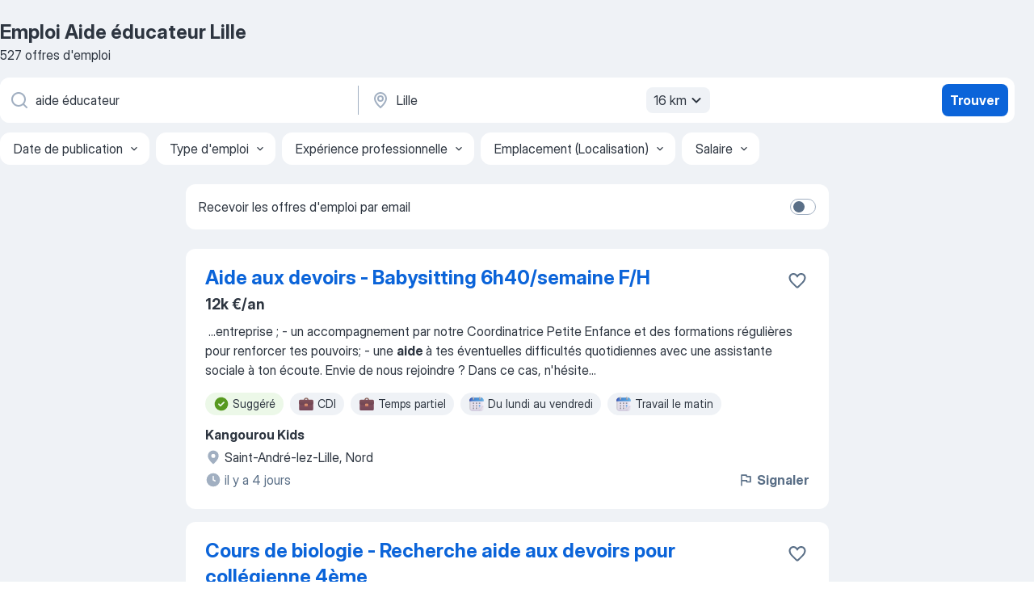

--- FILE ---
content_type: text/html
request_url: https://fr.jooble.org/emploi-aide-%C3%A9ducateur/Lille
body_size: 96198
content:
<!DOCTYPE html><html lang="fr" xmlns="http://www.w3.org/1999/xhtml"><head><meta charset="utf-8"><link data-chunk="app" rel="stylesheet" href="/assets/app.37da070734baa2c47f81.css"><link data-chunk="SERP" rel="stylesheet" href="/assets/SERP.db3f21fe7a05c45311a0.css"><meta name="viewport" content="width=device-width,initial-scale=1.0,maximum-scale=5" /><meta property="og:site_name" content="Jooble" /><meta property="og:locale" content="fr" /><meta property="og:type" content="website" /><meta name="msvalidate.01" content="4E93DB804C5CCCD5B3AFF7486D4B2757" /><meta name="format-detection" content="telephone=no"><link rel="preconnect" href="https://www.googletagmanager.com" /><link rel="preconnect" href="https://www.google-analytics.com" /><link rel="dns-prefetch" href="https://www.google.com" /><link rel="dns-prefetch" href="https://apis.google.com" /><link rel="dns-prefetch" href="https://connect.facebook.net" /><link rel="dns-prefetch" href="https://www.facebook.com" /><link href="https://data-fr.jooble.org/assets/fonts/inter-display.css" rel="stylesheet"><link href="https://data-fr.jooble.org/assets/fonts/segoe.css" rel="stylesheet"><link rel="apple-touch-icon" href="/assets/images/favicon/ua/apple-touch-icon.png?v=4" /><link rel="apple-touch-icon" sizes="57x57" href="/assets/images/favicon/ua/apple-touch-icon-57x57.png?v=4" /><link rel="apple-touch-icon" sizes="60x60" href="/assets/images/favicon/ua/apple-touch-icon-60x60.png?v=4" /><link rel="apple-touch-icon" sizes="72x72" href="/assets/images/favicon/ua/apple-touch-icon-72x72.png?v=4" /><link rel="apple-touch-icon" sizes="76x76" href="/assets/images/favicon/ua/apple-touch-icon-76x76.png?v=4" /><link rel="apple-touch-icon" sizes="114x114" href="/assets/images/favicon/ua/apple-touch-icon-114x114.png?v=4" /><link rel="apple-touch-icon" sizes="120x120" href="/assets/images/favicon/ua/apple-touch-icon-120x120.png?v=4" /><link rel="apple-touch-icon" sizes="144x144" href="/assets/images/favicon/ua/apple-touch-icon-144x144.png?v=4" /><link rel="apple-touch-icon" sizes="152x152" href="/assets/images/favicon/ua/apple-touch-icon-152x152.png?v=4" /><link rel="apple-touch-icon" sizes="180x180" href="/assets/images/favicon/ua/apple-touch-icon-180x180.png?v=4" /><link rel="icon" type="image/png" sizes="16x16" href="/assets/images/favicon/ua/favicon-16x16.png?v=4"><link rel="icon" type="image/png" sizes="32x32" href="/assets/images/favicon/ua/favicon-32x32.png?v=4"><link rel="icon" type="image/png" sizes="48x48" href="/assets/images/favicon/ua/android-chrome-48x48.png?v=4"><link rel="icon" type="image/png" sizes="96x96" href="/assets/images/favicon/ua/android-chrome-96x96.png?v=4"><link rel="icon" type="image/png" sizes="144x144" href="/assets/images/favicon/ua/android-chrome-144x144.png?v=4"><link rel="icon" type="image/png" sizes="192x192" href="/assets/images/favicon/ua/android-chrome-192x192.png?v=4"><link rel="icon" type="image/png" sizes="194x194" href="/assets/images/favicon/ua/favicon-194x194.png?v=4"><link rel="icon" type="image/png" sizes="256x256" href="/assets/images/favicon/ua/android-chrome-256x256.png?v=4"><link rel="icon" type="image/png" sizes="384x384" href="/assets/images/favicon/ua/android-chrome-384x384.png?v=4"><link rel="icon" type="image/png" sizes="512x512" href="/assets/images/favicon/ua/android-chrome-512x512.png?v=4"><link rel="shortcut icon" type="image/x-icon" href="/assets/images/favicon/ua/favicon-ua.ico?v=4"><link rel="icon" href="/assets/images/favicon/ua/icon.svg?v=4" sizes="any" type="image/svg+xml"><meta name="msapplication-tooltip" content="Jooble"><meta name="msapplication-config" content="/browserconfig.xml"><meta name="msapplication-TileColor" content="#ffffff"><meta name="msapplication-TileImage" content="/assets/images/favicon/ua/mstile-144x144.png?v=4"><meta name="theme-color" content="#ffffff"><meta name="ir-site-verification-token" content="-1337664224"><script type="text/javascript" charset="utf-8">(function(g,o){g[o]=g[o]||function(){(g[o]['q']=g[o]['q']||[]).push(arguments)},g[o]['t']=1*new Date})(window,'_googCsa'); </script><script>!function(){if('PerformanceLongTaskTiming' in window) {var g=window.__tti={e:[]};g.o = new PerformanceObserver(function(l){g.e = g.e.concat(l.getEntries())});g.o.observe({entryTypes:['longtask']})}}();</script><script>!function(){var e,t,n,i,r={passive:!0,capture:!0},a=new Date,o=function(){i=[],t=-1,e=null,f(addEventListener)},c=function(i,r){e||(e=r,t=i,n=new Date,f(removeEventListener),u())},u=function(){if(t>=0&&t<n-a){var r={entryType:"first-input",name:e.type,target:e.target,cancelable:e.cancelable,startTime:e.timeStamp,processingStart:e.timeStamp+t};i.forEach((function(e){e(r)})),i=[]}},s=function(e){if(e.cancelable){var t=(e.timeStamp>1e12?new Date:performance.now())-e.timeStamp;"pointerdown"==e.type?function(e,t){var n=function(){c(e,t),a()},i=function(){a()},a=function(){removeEventListener("pointerup",n,r),removeEventListener("pointercancel",i,r)};addEventListener("pointerup",n,r),addEventListener("pointercancel",i,r)}(t,e):c(t,e)}},f=function(e){["mousedown","keydown","touchstart","pointerdown"].forEach((function(t){return e(t,s,r)}))},p="hidden"===document.visibilityState?0:1/0;addEventListener("visibilitychange",(function e(t){"hidden"===document.visibilityState&&(p=t.timeStamp,removeEventListener("visibilitychange",e,!0))}),!0);o(),self.webVitals={firstInputPolyfill:function(e){i.push(e),u()},resetFirstInputPolyfill:o,get firstHiddenTime(){return p}}}();</script><title data-rh="true">Emplois : Aide éducateur à Lille (Besoin d&#x27;urgence!) - 2026 - Jooble</title><link data-rh="true" rel="canonical" href="https://fr.jooble.org/emploi-aide-%C3%A9ducateur/Lille"/><link data-rh="true" hreflang="fr-FR" rel="alternate" href="https://fr.jooble.org/emploi-aide-%C3%A9ducateur/Lille"/><meta data-rh="true" name="keywords" content="Emploi Aide éducateur Lille, offre emploi Aide éducateur Lille, emploi, offre emploi"/><meta data-rh="true" name="description" content="Emploi : Aide éducateur à Lille • Recherche parmi 502.000+ offres d&#x27;emploi en cours • Rapide &amp; Gratuit • Temps plein, temporaire et à temps partiel • Meilleurs employeurs à Lille • Emploi: Aide éducateur - facile à trouver !"/><meta data-rh="true" property="og:image" content="/assets/images/open_graph/og_image.png"/><meta data-rh="true" property="og:url" content="https://fr.jooble.org/emploi-aide-%C3%A9ducateur/Lille"/><meta data-rh="true" property="og:title" content="Emplois : Aide éducateur à Lille (Besoin d&#x27;urgence!) - 2026 - Jooble"/><meta data-rh="true" property="og:description" content="Emploi : Aide éducateur à Lille • Recherche parmi 502.000+ offres d&#x27;emploi en cours • Rapide &amp; Gratuit • Temps plein, temporaire et à temps partiel • Meilleurs employeurs à Lille • Emploi: Aide éducateur - facile à trouver !"/><script data-rh="true" type="application/ld+json">{"@context":"https://schema.org","@type":"BreadcrumbList","itemListElement":[[{"@type":"ListItem","position":1,"item":{"@id":"https://fr.jooble.org","name":"Emploi"}},{"@type":"ListItem","position":2,"item":{"@id":"https://fr.jooble.org/emploi-educateur","name":"Educateur"}},{"@type":"ListItem","position":3,"item":{"@id":"https://fr.jooble.org/emploi-aide-%C3%A9ducateur","name":"Aide éducateur"}},{"@type":"ListItem","position":4,"item":{"name":"Aide éducateur Lille"}}]]}</script><script data-rh="true" type="application/ld+json">{"@context":"https://schema.org","@type":"ItemList","numberOfItems":527,"itemListElement":[[{"@type":"ListItem","position":1,"url":"https://fr.jooble.org/jdp/-3776514744051918525"},{"@type":"ListItem","position":2,"url":"https://fr.jooble.org/jdp/-2171632486865351644"},{"@type":"ListItem","position":3,"url":"https://fr.jooble.org/jdp/-784720038962219485"},{"@type":"ListItem","position":4,"url":"https://fr.jooble.org/jdp/-6162984866377817948"},{"@type":"ListItem","position":5,"url":"https://fr.jooble.org/jdp/-8523839804948643256"},{"@type":"ListItem","position":6,"url":"https://fr.jooble.org/jdp/6982674848256613904"},{"@type":"ListItem","position":7,"url":"https://fr.jooble.org/jdp/-8113434623637809361"},{"@type":"ListItem","position":8,"url":"https://fr.jooble.org/jdp/1558263738132154000"},{"@type":"ListItem","position":9,"url":"https://fr.jooble.org/jdp/-3027729503665944532"},{"@type":"ListItem","position":10,"url":"https://fr.jooble.org/jdp/-4517457115364122981"},{"@type":"ListItem","position":11,"url":"https://fr.jooble.org/rjdp/-532900241695887996"},{"@type":"ListItem","position":12,"url":"https://fr.jooble.org/jdp/-6916638462771769462"},{"@type":"ListItem","position":13,"url":"https://fr.jooble.org/rjdp/5392207688068223505"},{"@type":"ListItem","position":14,"url":"https://fr.jooble.org/jdp/4070729566406180267"},{"@type":"ListItem","position":15,"url":"https://fr.jooble.org/rjdp/676848032448814245"},{"@type":"ListItem","position":16,"url":"https://fr.jooble.org/jdp/-3804640947220517453"},{"@type":"ListItem","position":17,"url":"https://fr.jooble.org/jdp/-1312441637519427150"},{"@type":"ListItem","position":18,"url":"https://fr.jooble.org/jdp/-8606469048960167576"},{"@type":"ListItem","position":19,"url":"https://fr.jooble.org/jdp/-8485413519782050717"},{"@type":"ListItem","position":20,"url":"https://fr.jooble.org/jdp/5310502665027604033"},{"@type":"ListItem","position":21,"url":"https://fr.jooble.org/jdp/-1535768150811031859"},{"@type":"ListItem","position":22,"url":"https://fr.jooble.org/rjdp/-947712896229466807"},{"@type":"ListItem","position":23,"url":"https://fr.jooble.org/jdp/-2182498615737319821"},{"@type":"ListItem","position":24,"url":"https://fr.jooble.org/jdp/-1127179585688352302"},{"@type":"ListItem","position":25,"url":"https://fr.jooble.org/jdp/-5944804430323434852"},{"@type":"ListItem","position":26,"url":"https://fr.jooble.org/jdp/6674775748766173492"},{"@type":"ListItem","position":27,"url":"https://fr.jooble.org/rjdp/95491473693052619"},{"@type":"ListItem","position":28,"url":"https://fr.jooble.org/rjdp/-6999778547783880614"},{"@type":"ListItem","position":29,"url":"https://fr.jooble.org/rjdp/1906351885223773548"},{"@type":"ListItem","position":30,"url":"https://fr.jooble.org/rjdp/1567002514789568042"}]]}</script></head><body ondragstart="return false"><div id="app"><div class="zR2N9v"><div class="_1G2nM4"><div></div><div id="serpContainer" class="_0CG45k"><div class="+MdXgT"><header class="VavEB9"><div class="qD9dwK"><h1 class="_518B8Z">Emploi Aide éducateur Lille</h1><div company="p" class="cXVOTD">527 offres d&#x27;emploi</div></div><div class=""><form class="CXE+FW" data-test-name="_searchForm"><div class="tXoMlu"><div class="kySr3o EIHqTW"><div class="H-KSNn"><div class="Y6LTZC RKazSn"><div class="_0vIToK"><svg class="BC4g2E abyhUO gexuVd kPZVKg"><use xlink:href="/assets/sprite.1oxueCVBzlo-hocQRlhy.svg#icon-magnifier-usage"></use></svg><input id="input_:R55j8h:" class="_2cXMBT aHpE4r _5sX2B+" placeholder="Je cherche un emploi..." type="text" spellcheck="false" name="keyword" autoComplete="off" autoCapitalize="off" data-test-name="_searchFormKeywordInput" aria-label="Indiquez le type d&#x27;emploi que vous recherchez" value="aide éducateur"/></div></div></div></div><div class="kySr3o _9+Weu7"><div class="H-KSNn"><div class="Y6LTZC RKazSn"><div class="_0vIToK"><svg class="BC4g2E abyhUO gexuVd kPZVKg"><use xlink:href="/assets/sprite.1oxueCVBzlo-hocQRlhy.svg#icon-map_marker-usage"></use></svg><input id="tbRegion" class="_2cXMBT aHpE4r _5sX2B+" placeholder="Dans la région..." type="text" spellcheck="false" name="region" autoComplete="off" autoCapitalize="off" data-test-name="_searchFormRegionInput" aria-label="Indiquez la ville dans laquelle vous cherchez du travail" value="Lille"/></div><div class="hQwOE1"><div class="-xWR9w" data-test-name="_radiusSelect"><button type="button" class="VMdYVt i6dNg1 oUsVL7 -A9fYs mO9zne">16 km<span class="njVmSf"><svg class="KaSFrq JAzKjj GM7Sgs MQl7R9"><use xlink:href="/assets/sprite.1oxueCVBzlo-hocQRlhy.svg#icon-chevron_down-usage"></use></svg></span></button></div></div></div></div></div></div><button type="submit" class="VMdYVt i6dNg1 oUsVL7 xVPKbj ZuTpxY">Trouver</button></form></div><div class="p7hDF8"><div class="apmZrt" data-test-name="_smartTagsFilter" role="region" aria-label="Filters"><button type="button" class="wYznI5"><span class="_1apRDx">Date de publication</span><svg class="KaSFrq DuJhnH GM7Sgs _398Jb4"><use xlink:href="/assets/sprite.1oxueCVBzlo-hocQRlhy.svg#icon-chevron_down-usage"></use></svg></button><button type="button" class="wYznI5"><span class="_1apRDx">Type d&#x27;emploi</span><svg class="KaSFrq DuJhnH GM7Sgs _398Jb4"><use xlink:href="/assets/sprite.1oxueCVBzlo-hocQRlhy.svg#icon-chevron_down-usage"></use></svg></button><button type="button" class="wYznI5"><span class="_1apRDx">Expérience professionnelle</span><svg class="KaSFrq DuJhnH GM7Sgs _398Jb4"><use xlink:href="/assets/sprite.1oxueCVBzlo-hocQRlhy.svg#icon-chevron_down-usage"></use></svg></button><button type="button" class="wYznI5"><span class="_1apRDx">Emplacement (Localisation)</span><svg class="KaSFrq DuJhnH GM7Sgs _398Jb4"><use xlink:href="/assets/sprite.1oxueCVBzlo-hocQRlhy.svg#icon-chevron_down-usage"></use></svg></button><button type="button" class="wYznI5"><span class="_1apRDx">Salaire</span><svg class="KaSFrq DuJhnH GM7Sgs _398Jb4"><use xlink:href="/assets/sprite.1oxueCVBzlo-hocQRlhy.svg#icon-chevron_down-usage"></use></svg></button></div></div></header><div class="y+s7YY"><div class="Amjssv"><main class="toVmC+" role="main"><div class="NeCPdn" id="topBarContainer"><div class="dKIuea"><div class="pfddcp xPgV1+"><div class="Z7rxKJ"><span class="ahUpuK">Recevoir les offres d&#x27;emploi par email</span><div class="rV3P9b H6hBvI RDT4pD seXaaO"><input id="SubscriptionSwitcher" type="checkbox" tabindex="-1" aria-label="SubscriptionSwitcher"/><label for="SubscriptionSwitcher" tabindex="0" role="switch" aria-checked="false" data-focus-target="SubscriptionSwitcher"><span data-switch="pill" data-caption="false"><span data-switch="round"></span></span></label></div></div></div></div></div><div class="bXbgrv" id="serpContent"><div><div class="infinite-scroll-component__outerdiv"><div class="infinite-scroll-component ZbPfXY _serpContentBlock" style="height:auto;overflow:auto;-webkit-overflow-scrolling:touch"><div><ul class="kiBEcn"><li></li><li><div id="-3776514744051918525" data-test-name="_jobCard" class="+n4WEb rHG1ci"><div class="_9q4Aij"><h2 class="jA9gFS dUatPc"><a class="_8w9Ce2 tUC4Fj _6i4Nb0 wtCvxI job_card_link" target="_blank" href="https://fr.jooble.org/jdp/-3776514744051918525">Aide aux devoirs - Babysitting 6h40/semaine F/H</a></h2><div class="_5A-eEY"><div class="Bdpujj"><button type="button" class="ZapzXe _9WpygY XEfYdx JFkX+L vMdXr7 RNbuqd" data-test-name="jobFavoritesButton__-3776514744051918525" aria-label="Enregistrer l&#x27;offre d&#x27;emploi dans vos favoris"><span class="H2e2t1 +gVFyQ"><svg class="KaSFrq JAzKjj _0ng4na"><use xlink:href="/assets/sprite.1oxueCVBzlo-hocQRlhy.svg#icon-heart_outline-usage"></use></svg></span></button></div></div></div><div><div class="QZH8mt"><p class="b97WnG">12k €/an</p><div class="GEyos4">&nbsp;...<span>entreprise ;
- un accompagnement par notre Coordinatrice Petite Enfance et des formations régulières pour renforcer tes pouvoirs;
- une </span><b>aide </b><span>à tes éventuelles difficultés quotidiennes avec une assistante sociale à ton écoute.
Envie de nous rejoindre ? Dans ce cas, n'hésite</span>...&nbsp;</div><div class="rvi8+s"><div class="tXxXy-"><div data-name="suggested" data-test-name="_highlightedTag" class="K8ZLnh tag fT460t"><svg class="KaSFrq DuJhnH GeatqJ"><use xlink:href="/assets/sprite.1oxueCVBzlo-hocQRlhy.svg#icon-check_match-usage"></use></svg>Suggéré</div><div data-name="cdi" data-test-name="_jobTag" class="K8ZLnh tag _7Amkfs"><div class="uE1IG0" style="background-image:url(/assets/images/tagIconsNew/emoji_briefcase.svg)"></div>CDI</div><div data-name="temps_partiel" data-test-name="_jobTag" class="K8ZLnh tag _7Amkfs"><div class="uE1IG0" style="background-image:url(/assets/images/tagIconsNew/emoji_briefcase.svg)"></div>Temps partiel</div><div data-name="lundi_au_vendredi" data-test-name="_jobTag" class="K8ZLnh tag _7Amkfs"><div class="uE1IG0" style="background-image:url(/assets/images/tagIconsNew/emoji_tear_off_calendar.svg)"></div>Du lundi au vendredi</div><div data-name="travail_le_matin" data-test-name="_jobTag" class="K8ZLnh tag _7Amkfs"><div class="uE1IG0" style="background-image:url(/assets/images/tagIconsNew/emoji_tear_off_calendar.svg)"></div>Travail le matin</div></div></div></div><div class="L4BhzZ wrapper__new_tags_design bLrJMm"><div class="j+648w"><button type="button" class="ZapzXe _9WpygY JFkX+L vMdXr7 _9ofHq7" data-test-name="_reportJobButtonSerp"><span class="H2e2t1 w87w0E"><svg class="KaSFrq xY3sEm _0ng4na cS9jE1"><use xlink:href="/assets/sprite.1oxueCVBzlo-hocQRlhy.svg#icon-flag-usage"></use></svg></span>Signaler</button></div><div class="E6E0jY"><div class="pXyhD4 VeoRvG"><div class="heru4z"><p class="z6WlhX" data-test-name="_companyName">Kangourou Kids</p></div></div><div class="blapLw gj1vO6 fhg31q nxYYVJ" tabindex="-1"><svg class="BC4g2E c6AqqO gexuVd kE3ssB DlQ0Ty icon_gray_soft mdorqd"><use xlink:href="/assets/sprite.1oxueCVBzlo-hocQRlhy.svg#icon-map_marker_filled-usage"></use></svg><div class="caption NTRJBV">Saint-André-lez-Lille, Nord</div></div><div class="blapLw gj1vO6 fhg31q fGYTou"><svg class="BC4g2E c6AqqO gexuVd kE3ssB DlQ0Ty icon_gray_soft jjtReA"><use xlink:href="/assets/sprite.1oxueCVBzlo-hocQRlhy.svg#icon-clock_filled-usage"></use></svg><div class="caption Vk-5Da">il y a 4 jours</div></div></div></div></div></div></li><li><div id="-2171632486865351644" data-test-name="_jobCard" class="+n4WEb rHG1ci"><div class="_9q4Aij"><h2 class="jA9gFS dUatPc"><a class="_8w9Ce2 tUC4Fj _6i4Nb0 wtCvxI job_card_link" target="_blank" href="https://fr.jooble.org/jdp/-2171632486865351644">Cours de biologie - Recherche aide aux devoirs pour collégienne 4ème</a></h2><div class="_5A-eEY"><div class="Bdpujj"><button type="button" class="ZapzXe _9WpygY XEfYdx JFkX+L vMdXr7 RNbuqd" data-test-name="jobFavoritesButton__-2171632486865351644" aria-label="Enregistrer l&#x27;offre d&#x27;emploi dans vos favoris"><span class="H2e2t1 +gVFyQ"><svg class="KaSFrq JAzKjj _0ng4na"><use xlink:href="/assets/sprite.1oxueCVBzlo-hocQRlhy.svg#icon-heart_outline-usage"></use></svg></span></button></div></div></div><div><div class="QZH8mt"><div class="GEyos4">&nbsp;...<span>'une personne idéalement étudiante en filière scientifique pour </span><b>aider </b><span>notre fille actuellement en 4ème 
c'est une bonne élève mais nous</span>...&nbsp;&nbsp;...<span>quelq'un qui puisse l'aider en méthodologie et aussi en </span><b>aide </b><span>aux devoirs (toutes les matières / anglais / espagnol) . 
idéalement</span>...&nbsp;</div><div class="rvi8+s"><div class="tXxXy-"><div data-name="suggested" data-test-name="_highlightedTag" class="K8ZLnh tag fT460t"><svg class="KaSFrq DuJhnH GeatqJ"><use xlink:href="/assets/sprite.1oxueCVBzlo-hocQRlhy.svg#icon-check_match-usage"></use></svg>Suggéré</div><div data-name="travail_l_apres_midi" data-test-name="_jobTag" class="K8ZLnh tag _7Amkfs"><div class="uE1IG0" style="background-image:url(/assets/images/tagIconsNew/emoji_tear_off_calendar.svg)"></div>Travail d&#x27;après-midi</div></div></div></div><div class="L4BhzZ wrapper__new_tags_design bLrJMm"><div class="j+648w"><button type="button" class="ZapzXe _9WpygY JFkX+L vMdXr7 _9ofHq7" data-test-name="_reportJobButtonSerp"><span class="H2e2t1 w87w0E"><svg class="KaSFrq xY3sEm _0ng4na cS9jE1"><use xlink:href="/assets/sprite.1oxueCVBzlo-hocQRlhy.svg#icon-flag-usage"></use></svg></span>Signaler</button><img src="/css/images/plogo/16775.gif" class="yUFQEM" aria-hidden="true" alt="dteCompanyLogo"/></div><div class="E6E0jY"><div class="pXyhD4 VeoRvG"><div class="heru4z"><p class="z6WlhX" data-test-name="_companyName">Yoopies</p></div></div><div class="blapLw gj1vO6 fhg31q nxYYVJ" tabindex="-1"><svg class="BC4g2E c6AqqO gexuVd kE3ssB DlQ0Ty icon_gray_soft mdorqd"><use xlink:href="/assets/sprite.1oxueCVBzlo-hocQRlhy.svg#icon-map_marker_filled-usage"></use></svg><div class="caption NTRJBV">Lille</div></div><div class="blapLw gj1vO6 fhg31q fGYTou"><svg class="BC4g2E c6AqqO gexuVd kE3ssB DlQ0Ty icon_gray_soft jjtReA"><use xlink:href="/assets/sprite.1oxueCVBzlo-hocQRlhy.svg#icon-clock_filled-usage"></use></svg><div class="caption Vk-5Da">il y a 2 jours</div></div></div></div></div></div></li><li><div id="-784720038962219485" data-test-name="_jobCard" class="+n4WEb rHG1ci"><div class="_9q4Aij"><h2 class="jA9gFS dUatPc"><a class="_8w9Ce2 tUC4Fj _6i4Nb0 wtCvxI job_card_link" target="_blank" href="https://fr.jooble.org/jdp/-784720038962219485">Agent social</a></h2><div class="_5A-eEY"><div class="Bdpujj"><button type="button" class="ZapzXe _9WpygY XEfYdx JFkX+L vMdXr7 RNbuqd" data-test-name="jobFavoritesButton__-784720038962219485" aria-label="Enregistrer l&#x27;offre d&#x27;emploi dans vos favoris"><span class="H2e2t1 +gVFyQ"><svg class="KaSFrq JAzKjj _0ng4na"><use xlink:href="/assets/sprite.1oxueCVBzlo-hocQRlhy.svg#icon-heart_outline-usage"></use></svg></span></button></div></div></div><div><div class="QZH8mt"><p class="b97WnG">25k € a 30k €/an</p><div class="GEyos4">A propos de PARTENORD HABITAT:
	Partenord Habitat gère un patrimoine de près de 55 000 logements et équivalents logements dans le département du Nord et de l'Aisne. Acteur majeur du logement social dans la région depuis 100 ans, nous attribuons près de 4000 logements par...</div><div class="rvi8+s"><div class="tXxXy-"><div data-name="suggested" data-test-name="_highlightedTag" class="K8ZLnh tag fT460t"><svg class="KaSFrq DuJhnH GeatqJ"><use xlink:href="/assets/sprite.1oxueCVBzlo-hocQRlhy.svg#icon-check_match-usage"></use></svg>Suggéré</div><div data-name="cdi" data-test-name="_jobTag" class="K8ZLnh tag _7Amkfs"><div class="uE1IG0" style="background-image:url(/assets/images/tagIconsNew/emoji_briefcase.svg)"></div>CDI</div><div data-name="teletravail" data-test-name="_jobTag" class="K8ZLnh tag _7Amkfs"><div class="uE1IG0" style="background-image:url(/assets/images/tagIconsNew/emoji_globe.svg)"></div>Télétravail</div><div data-name="recrutement_immediat" data-test-name="_jobTag" class="K8ZLnh tag _7Amkfs"><div class="uE1IG0" style="background-image:url(/assets/images/tagIconsNew/emoji_fire.svg)"></div>Recrutement immédiat</div></div></div></div><div class="L4BhzZ wrapper__new_tags_design bLrJMm"><div class="j+648w"><button type="button" class="ZapzXe _9WpygY JFkX+L vMdXr7 _9ofHq7" data-test-name="_reportJobButtonSerp"><span class="H2e2t1 w87w0E"><svg class="KaSFrq xY3sEm _0ng4na cS9jE1"><use xlink:href="/assets/sprite.1oxueCVBzlo-hocQRlhy.svg#icon-flag-usage"></use></svg></span>Signaler</button></div><div class="E6E0jY"><div class="pXyhD4 VeoRvG"><div class="heru4z"><p class="z6WlhX" data-test-name="_companyName">PARTENORD HABITAT</p></div></div><div class="blapLw gj1vO6 fhg31q nxYYVJ" tabindex="-1"><svg class="BC4g2E c6AqqO gexuVd kE3ssB DlQ0Ty icon_gray_soft mdorqd"><use xlink:href="/assets/sprite.1oxueCVBzlo-hocQRlhy.svg#icon-map_marker_filled-usage"></use></svg><div class="caption NTRJBV">Lille</div></div><div class="blapLw gj1vO6 fhg31q fGYTou"><svg class="BC4g2E c6AqqO gexuVd kE3ssB DlQ0Ty icon_gray_soft jjtReA"><use xlink:href="/assets/sprite.1oxueCVBzlo-hocQRlhy.svg#icon-clock_filled-usage"></use></svg><div class="caption Vk-5Da">il y a 4 jours</div></div></div></div></div></div></li><li><div id="-6162984866377817948" data-test-name="_jobCard" class="+n4WEb rHG1ci"><div class="_9q4Aij"><h2 class="jA9gFS dUatPc"><a class="_8w9Ce2 tUC4Fj _6i4Nb0 wtCvxI job_card_link" target="_blank" href="https://fr.jooble.org/jdp/-6162984866377817948">AGENT SOCIAL H/F</a></h2><div class="_5A-eEY"><div class="Bdpujj"><button type="button" class="ZapzXe _9WpygY XEfYdx JFkX+L vMdXr7 RNbuqd" data-test-name="jobFavoritesButton__-6162984866377817948" aria-label="Enregistrer l&#x27;offre d&#x27;emploi dans vos favoris"><span class="H2e2t1 +gVFyQ"><svg class="KaSFrq JAzKjj _0ng4na"><use xlink:href="/assets/sprite.1oxueCVBzlo-hocQRlhy.svg#icon-heart_outline-usage"></use></svg></span></button></div></div></div><div><div class="QZH8mt"><p class="b97WnG">25k €/an</p><div class="GEyos4">A propos de PARTENORD HABITAT:
	Partenord Habitat gère un patrimoine de près de 55 000 logements et équivalents logements dans le département du Nord et de l'Aisne. Acteur majeur du logement social dans la r égion depuis 100 ans, nous attribuons près de 4000 logements par...</div><div class="rvi8+s"><div class="tXxXy-"><div data-name="suggested" data-test-name="_highlightedTag" class="K8ZLnh tag fT460t"><svg class="KaSFrq DuJhnH GeatqJ"><use xlink:href="/assets/sprite.1oxueCVBzlo-hocQRlhy.svg#icon-check_match-usage"></use></svg>Suggéré</div><div data-name="cdd" data-test-name="_jobTag" class="K8ZLnh tag _7Amkfs"><div class="uE1IG0" style="background-image:url(/assets/images/tagIconsNew/emoji_briefcase.svg)"></div>CDD</div><div data-name="teletravail" data-test-name="_jobTag" class="K8ZLnh tag _7Amkfs"><div class="uE1IG0" style="background-image:url(/assets/images/tagIconsNew/emoji_globe.svg)"></div>Télétravail</div></div></div></div><div class="L4BhzZ wrapper__new_tags_design bLrJMm"><div class="j+648w"><button type="button" class="ZapzXe _9WpygY JFkX+L vMdXr7 _9ofHq7" data-test-name="_reportJobButtonSerp"><span class="H2e2t1 w87w0E"><svg class="KaSFrq xY3sEm _0ng4na cS9jE1"><use xlink:href="/assets/sprite.1oxueCVBzlo-hocQRlhy.svg#icon-flag-usage"></use></svg></span>Signaler</button></div><div class="E6E0jY"><div class="pXyhD4 VeoRvG"><div class="heru4z"><p class="z6WlhX" data-test-name="_companyName">PARTENORD HABITAT</p></div></div><div class="blapLw gj1vO6 fhg31q nxYYVJ" tabindex="-1"><svg class="BC4g2E c6AqqO gexuVd kE3ssB DlQ0Ty icon_gray_soft mdorqd"><use xlink:href="/assets/sprite.1oxueCVBzlo-hocQRlhy.svg#icon-map_marker_filled-usage"></use></svg><div class="caption NTRJBV">Wattignies, Nord</div></div><div class="blapLw gj1vO6 fhg31q fGYTou"><svg class="BC4g2E c6AqqO gexuVd kE3ssB DlQ0Ty icon_gray_soft jjtReA"><use xlink:href="/assets/sprite.1oxueCVBzlo-hocQRlhy.svg#icon-clock_filled-usage"></use></svg><div class="caption Vk-5Da">il y a 11 jours</div></div></div></div></div></div></li><li><div id="-8523839804948643256" data-test-name="_jobCard" class="+n4WEb rHG1ci"><div class="_9q4Aij"><h2 class="jA9gFS dUatPc"><a class="_8w9Ce2 tUC4Fj _6i4Nb0 wtCvxI job_card_link" target="_blank" href="https://fr.jooble.org/jdp/-8523839804948643256">Accompagnant éducatif petite enfance - (H/F) - En alternance</a></h2><div class="_5A-eEY"><div class="Bdpujj"><button type="button" class="ZapzXe _9WpygY XEfYdx JFkX+L vMdXr7 RNbuqd" data-test-name="jobFavoritesButton__-8523839804948643256" aria-label="Enregistrer l&#x27;offre d&#x27;emploi dans vos favoris"><span class="H2e2t1 +gVFyQ"><svg class="KaSFrq JAzKjj _0ng4na"><use xlink:href="/assets/sprite.1oxueCVBzlo-hocQRlhy.svg#icon-heart_outline-usage"></use></svg></span></button></div></div></div><div><div class="QZH8mt"><div class="GEyos4">&nbsp;...<span>Description de l'offre 
 Retour 
 Accompagnant </span><b>éducatif </b><span>petite enfance - (H/F) - En alternance 
·   OpenClassrooms 
·  Lille, France</span>...&nbsp;&nbsp;...<span>Accompagnant éducatif petite enfance 
 - (H/F) 
 - En alternance : 
- </span><b>Aide </b><span>les enfants dans la réalisation des actes de la vie quotidienne</span>...&nbsp;</div><div class="rvi8+s"><div class="tXxXy-"><div data-name="suggested" data-test-name="_highlightedTag" class="K8ZLnh tag fT460t"><svg class="KaSFrq DuJhnH GeatqJ"><use xlink:href="/assets/sprite.1oxueCVBzlo-hocQRlhy.svg#icon-check_match-usage"></use></svg>Suggéré</div><div data-name="8_heures" data-test-name="_jobTag" class="K8ZLnh tag _7Amkfs"><div class="uE1IG0" style="background-image:url(/assets/images/tagIconsNew/emoji_briefcase.svg)"></div>8 heures</div><div data-name="alternance" data-test-name="_jobTag" class="K8ZLnh tag _7Amkfs"><div class="uE1IG0" style="background-image:url(/assets/images/tagIconsNew/emoji_briefcase.svg)"></div>Alternance</div><div data-name="contrat_apprentissage" data-test-name="_jobTag" class="K8ZLnh tag _7Amkfs"><div class="uE1IG0" style="background-image:url(/assets/images/tagIconsNew/emoji_briefcase.svg)"></div>Contrat d&#x27;apprentissage</div><div data-name="travail_hybride" data-test-name="_jobTag" class="K8ZLnh tag _7Amkfs"><div class="uE1IG0" style="background-image:url(/assets/images/tagIconsNew/emoji_round_pushpin.svg)"></div>Travail hybride</div><div data-name="lundi_au_vendredi" data-test-name="_jobTag" class="K8ZLnh tag _7Amkfs"><div class="uE1IG0" style="background-image:url(/assets/images/tagIconsNew/emoji_tear_off_calendar.svg)"></div>Du lundi au vendredi</div></div></div></div><div class="L4BhzZ wrapper__new_tags_design bLrJMm"><div class="j+648w"><button type="button" class="ZapzXe _9WpygY JFkX+L vMdXr7 _9ofHq7" data-test-name="_reportJobButtonSerp"><span class="H2e2t1 w87w0E"><svg class="KaSFrq xY3sEm _0ng4na cS9jE1"><use xlink:href="/assets/sprite.1oxueCVBzlo-hocQRlhy.svg#icon-flag-usage"></use></svg></span>Signaler</button></div><div class="E6E0jY"><div class="pXyhD4 VeoRvG"><div class="heru4z"><p class="z6WlhX" data-test-name="_companyName">Stage</p></div></div><div class="blapLw gj1vO6 fhg31q nxYYVJ" tabindex="-1"><svg class="BC4g2E c6AqqO gexuVd kE3ssB DlQ0Ty icon_gray_soft mdorqd"><use xlink:href="/assets/sprite.1oxueCVBzlo-hocQRlhy.svg#icon-map_marker_filled-usage"></use></svg><div class="caption NTRJBV">Lille</div></div><div class="blapLw gj1vO6 fhg31q fGYTou"><svg class="BC4g2E c6AqqO gexuVd kE3ssB DlQ0Ty icon_gray_soft jjtReA"><use xlink:href="/assets/sprite.1oxueCVBzlo-hocQRlhy.svg#icon-clock_filled-usage"></use></svg><div class="caption Vk-5Da">il y a 10 jours</div></div></div></div></div></div></li><li><div id="6982674848256613904" data-test-name="_jobCard" class="+n4WEb rHG1ci"><div class="_9q4Aij"><h2 class="jA9gFS dUatPc"><a class="_8w9Ce2 tUC4Fj _6i4Nb0 wtCvxI job_card_link" target="_blank" href="https://fr.jooble.org/jdp/6982674848256613904">CAP AEPE - Accompagnant éducatif petite enfance (alternance)</a></h2><div class="_5A-eEY"><div class="Bdpujj"><button type="button" class="ZapzXe _9WpygY XEfYdx JFkX+L vMdXr7 RNbuqd" data-test-name="jobFavoritesButton__6982674848256613904" aria-label="Enregistrer l&#x27;offre d&#x27;emploi dans vos favoris"><span class="H2e2t1 +gVFyQ"><svg class="KaSFrq JAzKjj _0ng4na"><use xlink:href="/assets/sprite.1oxueCVBzlo-hocQRlhy.svg#icon-heart_outline-usage"></use></svg></span></button></div></div></div><div><div class="QZH8mt"><div class="GEyos4">&nbsp;...<span>formons chaque année plus de 400 apprenants au CAP Accompagnant </span><b>Educatif </b><span>Petite Enfance.
Diplôme reconnu par l'Etat
Nous recherchons pour</span>...&nbsp;&nbsp;...<span>contrat de professionnalisation) et rémunérée par l'employeur
 • </span><b>Aide </b><span>au permis
 • Tablette numérique pour la formation en distanciel</span>...&nbsp;</div><div class="rvi8+s"><div class="tXxXy-"><div data-name="suggested" data-test-name="_highlightedTag" class="K8ZLnh tag fT460t"><svg class="KaSFrq DuJhnH GeatqJ"><use xlink:href="/assets/sprite.1oxueCVBzlo-hocQRlhy.svg#icon-check_match-usage"></use></svg>Suggéré</div><div data-name="alternance" data-test-name="_jobTag" class="K8ZLnh tag _7Amkfs"><div class="uE1IG0" style="background-image:url(/assets/images/tagIconsNew/emoji_briefcase.svg)"></div>Alternance</div><div data-name="contrat_apprentissage" data-test-name="_jobTag" class="K8ZLnh tag _7Amkfs"><div class="uE1IG0" style="background-image:url(/assets/images/tagIconsNew/emoji_briefcase.svg)"></div>Contrat d&#x27;apprentissage</div></div></div></div><div class="L4BhzZ wrapper__new_tags_design bLrJMm"><div class="j+648w"><button type="button" class="ZapzXe _9WpygY JFkX+L vMdXr7 _9ofHq7" data-test-name="_reportJobButtonSerp"><span class="H2e2t1 w87w0E"><svg class="KaSFrq xY3sEm _0ng4na cS9jE1"><use xlink:href="/assets/sprite.1oxueCVBzlo-hocQRlhy.svg#icon-flag-usage"></use></svg></span>Signaler</button></div><div class="E6E0jY"><div class="pXyhD4 VeoRvG"><div class="heru4z"><p class="z6WlhX" data-test-name="_companyName">KIWI INSTITUTE</p></div></div><div class="blapLw gj1vO6 fhg31q nxYYVJ" tabindex="-1"><svg class="BC4g2E c6AqqO gexuVd kE3ssB DlQ0Ty icon_gray_soft mdorqd"><use xlink:href="/assets/sprite.1oxueCVBzlo-hocQRlhy.svg#icon-map_marker_filled-usage"></use></svg><div class="caption NTRJBV">Lille</div></div><div class="blapLw gj1vO6 fhg31q fGYTou"><svg class="BC4g2E c6AqqO gexuVd kE3ssB DlQ0Ty icon_gray_soft jjtReA"><use xlink:href="/assets/sprite.1oxueCVBzlo-hocQRlhy.svg#icon-clock_filled-usage"></use></svg><div class="caption Vk-5Da">Il y a un mois</div></div></div></div></div></div></li><li><div id="-8113434623637809361" data-test-name="_jobCard" class="+n4WEb rHG1ci"><div class="_9q4Aij"><h2 class="jA9gFS dUatPc"><a class="_8w9Ce2 tUC4Fj _6i4Nb0 wtCvxI job_card_link" target="_blank" href="https://fr.jooble.org/jdp/-8113434623637809361">Infirmier H/F</a></h2><div class="_5A-eEY"><div class="Bdpujj"><button type="button" class="ZapzXe _9WpygY XEfYdx JFkX+L vMdXr7 RNbuqd" data-test-name="jobFavoritesButton__-8113434623637809361" aria-label="Enregistrer l&#x27;offre d&#x27;emploi dans vos favoris"><span class="H2e2t1 +gVFyQ"><svg class="KaSFrq JAzKjj _0ng4na"><use xlink:href="/assets/sprite.1oxueCVBzlo-hocQRlhy.svg#icon-heart_outline-usage"></use></svg></span></button></div></div></div><div><div class="QZH8mt"><div class="ZYWrm-"><div class="Bdpujj"><div class="_7Zkfsk"><span class="_3rO37A">1 900 € a 2 200 €</span><span class="e-ddJQ">Estimé<svg class="KaSFrq _0ng4na _2veCaV"><use xlink:href="/assets/sprite.1oxueCVBzlo-hocQRlhy.svg#icon-question_mark_circle-usage"></use></svg></span></div></div></div><div class="GEyos4">&nbsp;...<span>recommandé par 94% des familles, et le seul certifié TopEmployer pour la qualité de son cadre de travail.  Confiants 

 
 Le projet </span><b>éducatif </b><span>le plus innovant au service de l'éveil des enfants : les 5C   
 Une qualité d'accueil reconnue par les familles : 94% des parents</span>...&nbsp;</div><div class="rvi8+s"><div class="tXxXy-"><div data-name="suggested" data-test-name="_highlightedTag" class="K8ZLnh tag fT460t"><svg class="KaSFrq DuJhnH GeatqJ"><use xlink:href="/assets/sprite.1oxueCVBzlo-hocQRlhy.svg#icon-check_match-usage"></use></svg>Suggéré</div><div data-name="cdi" data-test-name="_jobTag" class="K8ZLnh tag _7Amkfs"><div class="uE1IG0" style="background-image:url(/assets/images/tagIconsNew/emoji_briefcase.svg)"></div>CDI</div><div data-name="cdd" data-test-name="_jobTag" class="K8ZLnh tag _7Amkfs"><div class="uE1IG0" style="background-image:url(/assets/images/tagIconsNew/emoji_briefcase.svg)"></div>CDD</div></div></div></div><div class="L4BhzZ wrapper__new_tags_design bLrJMm"><div class="j+648w"><button type="button" class="ZapzXe _9WpygY JFkX+L vMdXr7 _9ofHq7" data-test-name="_reportJobButtonSerp"><span class="H2e2t1 w87w0E"><svg class="KaSFrq xY3sEm _0ng4na cS9jE1"><use xlink:href="/assets/sprite.1oxueCVBzlo-hocQRlhy.svg#icon-flag-usage"></use></svg></span>Signaler</button><img src="/css/images/plogo/182.gif" class="yUFQEM" aria-hidden="true" alt="dteCompanyLogo"/></div><div class="E6E0jY"><div class="pXyhD4 VeoRvG"><div class="heru4z"><p class="z6WlhX" data-test-name="_companyName">Les Petits Chaperons Rouges</p></div></div><div class="blapLw gj1vO6 fhg31q nxYYVJ" tabindex="-1"><svg class="BC4g2E c6AqqO gexuVd kE3ssB DlQ0Ty icon_gray_soft mdorqd"><use xlink:href="/assets/sprite.1oxueCVBzlo-hocQRlhy.svg#icon-map_marker_filled-usage"></use></svg><div class="caption NTRJBV">Lille</div></div><div class="blapLw gj1vO6 fhg31q fGYTou"><svg class="BC4g2E c6AqqO gexuVd kE3ssB DlQ0Ty icon_gray_soft jjtReA"><use xlink:href="/assets/sprite.1oxueCVBzlo-hocQRlhy.svg#icon-clock_filled-usage"></use></svg><div class="caption Vk-5Da">il y a 11 jours</div></div></div></div></div></div></li><li><div class="li6YgU" style="--ew-button-color:#F7F6F2;--ew-button-background-color:#014EFE"></div></li><li></li><li><div id="1558263738132154000" data-test-name="_jobCard" class="+n4WEb rHG1ci"><div class="_9q4Aij"><h2 class="jA9gFS dUatPc"><a class="_8w9Ce2 tUC4Fj _6i4Nb0 wtCvxI job_card_link" target="_blank" href="https://fr.jooble.org/jdp/1558263738132154000">Sous Chef (H/F)</a></h2><div class="_5A-eEY"><div class="Bdpujj"><button type="button" class="ZapzXe _9WpygY XEfYdx JFkX+L vMdXr7 RNbuqd" data-test-name="jobFavoritesButton__1558263738132154000" aria-label="Enregistrer l&#x27;offre d&#x27;emploi dans vos favoris"><span class="H2e2t1 +gVFyQ"><svg class="KaSFrq JAzKjj _0ng4na"><use xlink:href="/assets/sprite.1oxueCVBzlo-hocQRlhy.svg#icon-heart_outline-usage"></use></svg></span></button></div></div></div><div><div class="QZH8mt"><div class="ZYWrm-"><div class="Bdpujj"><div class="_7Zkfsk"><span class="_3rO37A">2 500 € a 2 900 €</span><span class="e-ddJQ">Estimé<svg class="KaSFrq _0ng4na _2veCaV"><use xlink:href="/assets/sprite.1oxueCVBzlo-hocQRlhy.svg#icon-question_mark_circle-usage"></use></svg></span></div></div></div><div class="GEyos4"> Big Mamma est un groupe de restauration franco-italien né de l'idée de Victor Lugger et Tigrane Seydoux. Au cours des 10 dernières années, nous avons ouvert les portes de 34 restaurants en Europe (France, Principauté de Monaco, Royaume-Uni, Espagne, Allemagne, Italie, ...</div><div class="rvi8+s"><div class="tXxXy-"><div data-name="suggested" data-test-name="_highlightedTag" class="K8ZLnh tag fT460t"><svg class="KaSFrq DuJhnH GeatqJ"><use xlink:href="/assets/sprite.1oxueCVBzlo-hocQRlhy.svg#icon-check_match-usage"></use></svg>Suggéré</div><div data-name="cdi" data-test-name="_jobTag" class="K8ZLnh tag _7Amkfs"><div class="uE1IG0" style="background-image:url(/assets/images/tagIconsNew/emoji_briefcase.svg)"></div>CDI</div><div data-name="temps_complet" data-test-name="_jobTag" class="K8ZLnh tag _7Amkfs"><div class="uE1IG0" style="background-image:url(/assets/images/tagIconsNew/emoji_briefcase.svg)"></div>Temps plein</div></div></div></div><div class="L4BhzZ wrapper__new_tags_design bLrJMm"><div class="j+648w"><button type="button" class="ZapzXe _9WpygY JFkX+L vMdXr7 _9ofHq7" data-test-name="_reportJobButtonSerp"><span class="H2e2t1 w87w0E"><svg class="KaSFrq xY3sEm _0ng4na cS9jE1"><use xlink:href="/assets/sprite.1oxueCVBzlo-hocQRlhy.svg#icon-flag-usage"></use></svg></span>Signaler</button></div><div class="E6E0jY"><div class="pXyhD4 VeoRvG"><div class="heru4z"><p class="z6WlhX" data-test-name="_companyName">Big Mamma</p></div></div><div class="blapLw gj1vO6 fhg31q nxYYVJ" tabindex="-1"><svg class="BC4g2E c6AqqO gexuVd kE3ssB DlQ0Ty icon_gray_soft mdorqd"><use xlink:href="/assets/sprite.1oxueCVBzlo-hocQRlhy.svg#icon-map_marker_filled-usage"></use></svg><div class="caption NTRJBV">Lille</div></div><div class="blapLw gj1vO6 fhg31q fGYTou"><svg class="BC4g2E c6AqqO gexuVd kE3ssB DlQ0Ty icon_gray_soft jjtReA"><use xlink:href="/assets/sprite.1oxueCVBzlo-hocQRlhy.svg#icon-clock_filled-usage"></use></svg><div class="caption Vk-5Da">il y a 17 jours</div></div></div></div></div></div></li><li><div id="-3027729503665944532" data-test-name="_jobCard" class="+n4WEb rHG1ci"><div class="_9q4Aij"><h2 class="jA9gFS dUatPc"><a class="_8w9Ce2 tUC4Fj _6i4Nb0 wtCvxI job_card_link" target="_blank" href="https://fr.jooble.org/jdp/-3027729503665944532">Garde-periscolaire - Famille à la recherche d’un(e) périscolaire véhiculé(e) pour garder 3 enfants</a></h2><div class="_5A-eEY"><div class="Bdpujj"><button type="button" class="ZapzXe _9WpygY XEfYdx JFkX+L vMdXr7 RNbuqd" data-test-name="jobFavoritesButton__-3027729503665944532" aria-label="Enregistrer l&#x27;offre d&#x27;emploi dans vos favoris"><span class="H2e2t1 +gVFyQ"><svg class="KaSFrq JAzKjj _0ng4na"><use xlink:href="/assets/sprite.1oxueCVBzlo-hocQRlhy.svg#icon-heart_outline-usage"></use></svg></span></button></div></div></div><div><div class="QZH8mt"><div class="GEyos4">Nous recherchons une nounou expérimentée, douce et fiable pour s'occuper de nos trois enfants, un garçon de 6 ans, un garçon de 3 ans et une fille de 2 ans.
Les horaires sont de 16h30 à 19h30 les mardis et jeudis.
Vos missions incluent : récupérer les enfants à l'école ...</div><div class="rvi8+s"><div class="tXxXy-"><div data-name="suggested" data-test-name="_highlightedTag" class="K8ZLnh tag fT460t"><svg class="KaSFrq DuJhnH GeatqJ"><use xlink:href="/assets/sprite.1oxueCVBzlo-hocQRlhy.svg#icon-check_match-usage"></use></svg>Suggéré</div></div></div></div><div class="L4BhzZ wrapper__new_tags_design bLrJMm"><div class="j+648w"><button type="button" class="ZapzXe _9WpygY JFkX+L vMdXr7 _9ofHq7" data-test-name="_reportJobButtonSerp"><span class="H2e2t1 w87w0E"><svg class="KaSFrq xY3sEm _0ng4na cS9jE1"><use xlink:href="/assets/sprite.1oxueCVBzlo-hocQRlhy.svg#icon-flag-usage"></use></svg></span>Signaler</button></div><div class="E6E0jY"><div class="blapLw gj1vO6 fhg31q nxYYVJ" tabindex="-1"><svg class="BC4g2E c6AqqO gexuVd kE3ssB DlQ0Ty icon_gray_soft mdorqd"><use xlink:href="/assets/sprite.1oxueCVBzlo-hocQRlhy.svg#icon-map_marker_filled-usage"></use></svg><div class="caption NTRJBV">Marcq-en-Barœul, Nord</div></div><div class="blapLw gj1vO6 fhg31q fGYTou"><svg class="BC4g2E c6AqqO gexuVd kE3ssB DlQ0Ty icon_gray_soft jjtReA"><use xlink:href="/assets/sprite.1oxueCVBzlo-hocQRlhy.svg#icon-clock_filled-usage"></use></svg><div class="caption Vk-5Da">il y a 11 jours</div></div></div></div></div></div></li><li><div id="-4517457115364122981" data-test-name="_jobCard" class="+n4WEb rHG1ci"><div class="_9q4Aij"><h2 class="jA9gFS dUatPc"><a class="_8w9Ce2 tUC4Fj _6i4Nb0 wtCvxI job_card_link" target="_blank" href="https://fr.jooble.org/jdp/-4517457115364122981">remplacement congés maternité</a></h2><div class="_5A-eEY"><div class="Bdpujj"><button type="button" class="ZapzXe _9WpygY XEfYdx JFkX+L vMdXr7 RNbuqd" data-test-name="jobFavoritesButton__-4517457115364122981" aria-label="Enregistrer l&#x27;offre d&#x27;emploi dans vos favoris"><span class="H2e2t1 +gVFyQ"><svg class="KaSFrq JAzKjj _0ng4na"><use xlink:href="/assets/sprite.1oxueCVBzlo-hocQRlhy.svg#icon-heart_outline-usage"></use></svg></span></button></div></div></div><div><div class="QZH8mt"><div class="GEyos4"><span>bonjour , nous sommes a la recherche d'un(e) remplaçant(e) pour 12 jours par mois environ dont deux week-end , début du contrat avril jusqu'a début aout . peu de nursing , soins variés , tournée agréable , peu de kilomètres . - horaires environ 6h-12H00 16h-18h30</span></div><div class="rvi8+s"><div class="tXxXy-"><div data-name="suggested" data-test-name="_highlightedTag" class="K8ZLnh tag fT460t"><svg class="KaSFrq DuJhnH GeatqJ"><use xlink:href="/assets/sprite.1oxueCVBzlo-hocQRlhy.svg#icon-check_match-usage"></use></svg>Suggéré</div><div data-name="remplacement" data-test-name="_jobTag" class="K8ZLnh tag _7Amkfs"><div class="uE1IG0" style="background-image:url(/assets/images/tagIconsNew/emoji_briefcase.svg)"></div>En remplacement</div><div data-name="travail_weekend" data-test-name="_jobTag" class="K8ZLnh tag _7Amkfs"><div class="uE1IG0" style="background-image:url(/assets/images/tagIconsNew/emoji_tear_off_calendar.svg)"></div>Travail le week-end</div></div></div></div><div class="L4BhzZ wrapper__new_tags_design bLrJMm"><div class="j+648w"><button type="button" class="ZapzXe _9WpygY JFkX+L vMdXr7 _9ofHq7" data-test-name="_reportJobButtonSerp"><span class="H2e2t1 w87w0E"><svg class="KaSFrq xY3sEm _0ng4na cS9jE1"><use xlink:href="/assets/sprite.1oxueCVBzlo-hocQRlhy.svg#icon-flag-usage"></use></svg></span>Signaler</button></div><div class="E6E0jY"><div class="blapLw gj1vO6 fhg31q nxYYVJ" tabindex="-1"><svg class="BC4g2E c6AqqO gexuVd kE3ssB DlQ0Ty icon_gray_soft mdorqd"><use xlink:href="/assets/sprite.1oxueCVBzlo-hocQRlhy.svg#icon-map_marker_filled-usage"></use></svg><div class="caption NTRJBV">La Madeleine, Nord</div></div><div class="blapLw gj1vO6 fhg31q fGYTou"><svg class="BC4g2E c6AqqO gexuVd kE3ssB DlQ0Ty icon_gray_soft jjtReA"><use xlink:href="/assets/sprite.1oxueCVBzlo-hocQRlhy.svg#icon-clock_filled-usage"></use></svg><div class="caption Vk-5Da">il y a 24 jours</div></div></div></div></div></div></li><li><div id="8916245385206985659" data-test-name="_jobCard" class="+n4WEb rHG1ci"><div class="_9q4Aij"><h2 class="jA9gFS dUatPc"><a class="_8w9Ce2 tUC4Fj _6i4Nb0 wtCvxI job_card_link" target="_blank" href="https://fr.jooble.org/rjdp/-532900241695887996">ÉDUCATEUR SPÉCIALISÉ OU MONITEUR ÉDUCATEUR (H/F) - MECS</a></h2><div class="_5A-eEY"><div class="Bdpujj"><button type="button" class="ZapzXe _9WpygY XEfYdx JFkX+L vMdXr7 RNbuqd" data-test-name="jobFavoritesButton__8916245385206985659" aria-label="Enregistrer l&#x27;offre d&#x27;emploi dans vos favoris"><span class="H2e2t1 +gVFyQ"><svg class="KaSFrq JAzKjj _0ng4na"><use xlink:href="/assets/sprite.1oxueCVBzlo-hocQRlhy.svg#icon-heart_outline-usage"></use></svg></span></button></div></div></div><div><div class="QZH8mt"><div class="ZYWrm-"><div class="Bdpujj"><div class="_7Zkfsk"><span class="_3rO37A">1 800 € a 2 100 €</span><span class="e-ddJQ">Estimé<svg class="KaSFrq _0ng4na _2veCaV"><use xlink:href="/assets/sprite.1oxueCVBzlo-hocQRlhy.svg#icon-question_mark_circle-usage"></use></svg></span></div></div></div><div class="GEyos4"><b>Educateur </b><span>spécialisé / Moniteur Educateur — H/F

CDD Temps plein à pourvoir rapidement
Durée : 2 mois 

Pour le site : MECS ROLAND Lille</span>...&nbsp;&nbsp;...<span>14 à 18 ans et majeures de moins de 21 ans, bénéficiaires de l’</span><b>Aide </b><span>Sociale à l’Enfance.
Au regard des missions qui lui sont</span>...&nbsp;</div><div class="rvi8+s"><div class="tXxXy-"><div data-name="suggested" data-test-name="_highlightedTag" class="K8ZLnh tag fT460t"><svg class="KaSFrq DuJhnH GeatqJ"><use xlink:href="/assets/sprite.1oxueCVBzlo-hocQRlhy.svg#icon-check_match-usage"></use></svg>Suggéré</div><div data-name="cdd" data-test-name="_jobTag" class="K8ZLnh tag _7Amkfs"><div class="uE1IG0" style="background-image:url(/assets/images/tagIconsNew/emoji_briefcase.svg)"></div>CDD</div><div data-name="temps_complet" data-test-name="_jobTag" class="K8ZLnh tag _7Amkfs"><div class="uE1IG0" style="background-image:url(/assets/images/tagIconsNew/emoji_briefcase.svg)"></div>Temps plein</div><div data-name="remplacement" data-test-name="_jobTag" class="K8ZLnh tag _7Amkfs"><div class="uE1IG0" style="background-image:url(/assets/images/tagIconsNew/emoji_briefcase.svg)"></div>En remplacement</div></div></div></div><div class="L4BhzZ wrapper__new_tags_design bLrJMm"><div class="j+648w"><button type="button" class="ZapzXe _9WpygY JFkX+L vMdXr7 _9ofHq7" data-test-name="_reportJobButtonSerp"><span class="H2e2t1 w87w0E"><svg class="KaSFrq xY3sEm _0ng4na cS9jE1"><use xlink:href="/assets/sprite.1oxueCVBzlo-hocQRlhy.svg#icon-flag-usage"></use></svg></span>Signaler</button><img src="/css/images/plogo/292.gif" class="yUFQEM" aria-hidden="true" alt="dteCompanyLogo"/></div><div class="E6E0jY"><div class="pXyhD4 VeoRvG"><div class="heru4z"><p class="z6WlhX" data-test-name="_companyName">Pôle Protection de l’Enfance - Foyer Roland</p></div></div><div class="blapLw gj1vO6 fhg31q nxYYVJ" tabindex="-1"><svg class="BC4g2E c6AqqO gexuVd kE3ssB DlQ0Ty icon_gray_soft mdorqd"><use xlink:href="/assets/sprite.1oxueCVBzlo-hocQRlhy.svg#icon-map_marker_filled-usage"></use></svg><div class="caption NTRJBV">Lille</div></div><div class="blapLw gj1vO6 fhg31q fGYTou"><svg class="BC4g2E c6AqqO gexuVd kE3ssB DlQ0Ty icon_gray_soft jjtReA"><use xlink:href="/assets/sprite.1oxueCVBzlo-hocQRlhy.svg#icon-clock_filled-usage"></use></svg><div class="caption Vk-5Da">il y a 19 jours</div></div></div></div></div></div></li><li><div id="-6916638462771769462" data-test-name="_jobCard" class="+n4WEb rHG1ci"><div class="_9q4Aij"><h2 class="jA9gFS dUatPc"><a class="_8w9Ce2 tUC4Fj _6i4Nb0 wtCvxI job_card_link" target="_blank" href="https://fr.jooble.org/jdp/-6916638462771769462">Auxiliaire socio-éducatif — H/F</a></h2><div class="_5A-eEY"><div class="Bdpujj"><button type="button" class="ZapzXe _9WpygY XEfYdx JFkX+L vMdXr7 RNbuqd" data-test-name="jobFavoritesButton__-6916638462771769462" aria-label="Enregistrer l&#x27;offre d&#x27;emploi dans vos favoris"><span class="H2e2t1 +gVFyQ"><svg class="KaSFrq JAzKjj _0ng4na"><use xlink:href="/assets/sprite.1oxueCVBzlo-hocQRlhy.svg#icon-heart_outline-usage"></use></svg></span></button></div></div></div><div><div class="QZH8mt"><p class="b97WnG">2 120.91 €</p><div class="GEyos4"><span>Auxiliaire socio-</span><b>éducatif </b><span>— H/F
ASE - CHRS Familles
Service : CHRS Familles LHSS et HU LGBTQIA+

Contrat et temps de travail : CDI - Temps plein.

MISSIONS 

• Animer la vie quotidienne au sein du service (tâches logistiques, accompagnement à la quotidienneté, …)</span>...&nbsp;</div><div class="rvi8+s"><div class="tXxXy-"><div data-name="suggested" data-test-name="_highlightedTag" class="K8ZLnh tag fT460t"><svg class="KaSFrq DuJhnH GeatqJ"><use xlink:href="/assets/sprite.1oxueCVBzlo-hocQRlhy.svg#icon-check_match-usage"></use></svg>Suggéré</div><div data-name="cdi" data-test-name="_jobTag" class="K8ZLnh tag _7Amkfs"><div class="uE1IG0" style="background-image:url(/assets/images/tagIconsNew/emoji_briefcase.svg)"></div>CDI</div><div data-name="temps_complet" data-test-name="_jobTag" class="K8ZLnh tag _7Amkfs"><div class="uE1IG0" style="background-image:url(/assets/images/tagIconsNew/emoji_briefcase.svg)"></div>Temps plein</div><div data-name="contrat_apprentissage" data-test-name="_jobTag" class="K8ZLnh tag _7Amkfs"><div class="uE1IG0" style="background-image:url(/assets/images/tagIconsNew/emoji_briefcase.svg)"></div>Contrat d&#x27;apprentissage</div></div></div></div><div class="L4BhzZ wrapper__new_tags_design bLrJMm"><div class="j+648w"><button type="button" class="ZapzXe _9WpygY JFkX+L vMdXr7 _9ofHq7" data-test-name="_reportJobButtonSerp"><span class="H2e2t1 w87w0E"><svg class="KaSFrq xY3sEm _0ng4na cS9jE1"><use xlink:href="/assets/sprite.1oxueCVBzlo-hocQRlhy.svg#icon-flag-usage"></use></svg></span>Signaler</button><img src="/css/images/plogo/293.gif" class="yUFQEM" aria-hidden="true" alt="dteCompanyLogo"/></div><div class="E6E0jY"><div class="pXyhD4 VeoRvG"><div class="heru4z"><p class="z6WlhX" data-test-name="_companyName">Association EOLE</p></div></div><div class="blapLw gj1vO6 fhg31q nxYYVJ" tabindex="-1"><svg class="BC4g2E c6AqqO gexuVd kE3ssB DlQ0Ty icon_gray_soft mdorqd"><use xlink:href="/assets/sprite.1oxueCVBzlo-hocQRlhy.svg#icon-map_marker_filled-usage"></use></svg><div class="caption NTRJBV">Lille</div></div><div class="blapLw gj1vO6 fhg31q fGYTou"><svg class="BC4g2E c6AqqO gexuVd kE3ssB DlQ0Ty icon_gray_soft jjtReA"><use xlink:href="/assets/sprite.1oxueCVBzlo-hocQRlhy.svg#icon-clock_filled-usage"></use></svg><div class="caption Vk-5Da">il y a 23 jours</div></div></div></div></div></div></li><li><div id="3409853251394002160" data-test-name="_jobCard" class="+n4WEb rHG1ci"><div class="_9q4Aij"><h2 class="jA9gFS dUatPc"><a class="_8w9Ce2 tUC4Fj _6i4Nb0 wtCvxI job_card_link" target="_blank" href="https://fr.jooble.org/rjdp/5392207688068223505">Assistante de vie aux Familles (H/F) CDI</a></h2><div class="_5A-eEY"><div class="Bdpujj"><button type="button" class="ZapzXe _9WpygY XEfYdx JFkX+L vMdXr7 RNbuqd" data-test-name="jobFavoritesButton__3409853251394002160" aria-label="Enregistrer l&#x27;offre d&#x27;emploi dans vos favoris"><span class="H2e2t1 +gVFyQ"><svg class="KaSFrq JAzKjj _0ng4na"><use xlink:href="/assets/sprite.1oxueCVBzlo-hocQRlhy.svg#icon-heart_outline-usage"></use></svg></span></button></div></div></div><div><div class="QZH8mt"><p class="b97WnG">13.09 € a 13.54 €/heure</p><div class="GEyos4">&nbsp;...<span>situation de handicap sur la métropole lilloise. 
 
 Au quotidien, vous assistez la personne dans les gestes de la vie courante : </span><b>aide </b><span>à la toilette, aux repas, accompagnement pour les courses, tout en veillant à la sécurité et à l’hygiène du domicile. Vous réalisez</span>...&nbsp;</div><div class="rvi8+s"><div class="tXxXy-"><div data-name="suggested" data-test-name="_highlightedTag" class="K8ZLnh tag fT460t"><svg class="KaSFrq DuJhnH GeatqJ"><use xlink:href="/assets/sprite.1oxueCVBzlo-hocQRlhy.svg#icon-check_match-usage"></use></svg>Suggéré</div><div data-name="cdi" data-test-name="_jobTag" class="K8ZLnh tag _7Amkfs"><div class="uE1IG0" style="background-image:url(/assets/images/tagIconsNew/emoji_briefcase.svg)"></div>CDI</div><div data-name="temps_complet" data-test-name="_jobTag" class="K8ZLnh tag _7Amkfs"><div class="uE1IG0" style="background-image:url(/assets/images/tagIconsNew/emoji_briefcase.svg)"></div>Temps plein</div><div data-name="temps_partiel" data-test-name="_jobTag" class="K8ZLnh tag _7Amkfs"><div class="uE1IG0" style="background-image:url(/assets/images/tagIconsNew/emoji_briefcase.svg)"></div>Temps partiel</div></div></div></div><div class="L4BhzZ wrapper__new_tags_design bLrJMm"><div class="j+648w"><button type="button" class="ZapzXe _9WpygY JFkX+L vMdXr7 _9ofHq7" data-test-name="_reportJobButtonSerp"><span class="H2e2t1 w87w0E"><svg class="KaSFrq xY3sEm _0ng4na cS9jE1"><use xlink:href="/assets/sprite.1oxueCVBzlo-hocQRlhy.svg#icon-flag-usage"></use></svg></span>Signaler</button></div><div class="E6E0jY"><div class="pXyhD4 VeoRvG"><div class="heru4z"><p class="z6WlhX" data-test-name="_companyName">Santélys</p></div></div><div class="blapLw gj1vO6 fhg31q nxYYVJ" tabindex="-1"><svg class="BC4g2E c6AqqO gexuVd kE3ssB DlQ0Ty icon_gray_soft mdorqd"><use xlink:href="/assets/sprite.1oxueCVBzlo-hocQRlhy.svg#icon-map_marker_filled-usage"></use></svg><div class="caption NTRJBV">Loos, Nord</div></div><div class="blapLw gj1vO6 fhg31q fGYTou"><svg class="BC4g2E c6AqqO gexuVd kE3ssB DlQ0Ty icon_gray_soft jjtReA"><use xlink:href="/assets/sprite.1oxueCVBzlo-hocQRlhy.svg#icon-clock_filled-usage"></use></svg><div class="caption Vk-5Da"> Il y a 2 mois</div></div></div></div></div></div></li><li><div id="4070729566406180267" data-test-name="_jobCard" class="+n4WEb rHG1ci"><div class="_9q4Aij"><h2 class="jA9gFS dUatPc"><a class="_8w9Ce2 tUC4Fj _6i4Nb0 wtCvxI job_card_link" target="_blank" href="https://fr.jooble.org/jdp/4070729566406180267">Éducateur spécialisé — H/F</a></h2><div class="_5A-eEY"><div class="Bdpujj"><button type="button" class="ZapzXe _9WpygY XEfYdx JFkX+L vMdXr7 RNbuqd" data-test-name="jobFavoritesButton__4070729566406180267" aria-label="Enregistrer l&#x27;offre d&#x27;emploi dans vos favoris"><span class="H2e2t1 +gVFyQ"><svg class="KaSFrq JAzKjj _0ng4na"><use xlink:href="/assets/sprite.1oxueCVBzlo-hocQRlhy.svg#icon-heart_outline-usage"></use></svg></span></button></div></div></div><div><div class="QZH8mt"><p class="b97WnG">26k €/an</p><div class="GEyos4"><b>Éducateur </b><span>spécialisé — H/F

✓ Assurer l’accueil et l’accompagnement des familles hébergées, dans le respect des valeurs de
SOLFA, en vous appuyant sur une écoute active et bienveillante
✓ Participer à la mise en œuvre du projet d’établissement dans un recherche constante</span>...&nbsp;</div><div class="rvi8+s"><div class="tXxXy-"><div data-name="suggested" data-test-name="_highlightedTag" class="K8ZLnh tag fT460t"><svg class="KaSFrq DuJhnH GeatqJ"><use xlink:href="/assets/sprite.1oxueCVBzlo-hocQRlhy.svg#icon-check_match-usage"></use></svg>Suggéré</div><div data-name="cdi" data-test-name="_jobTag" class="K8ZLnh tag _7Amkfs"><div class="uE1IG0" style="background-image:url(/assets/images/tagIconsNew/emoji_briefcase.svg)"></div>CDI</div></div></div></div><div class="L4BhzZ wrapper__new_tags_design bLrJMm"><div class="j+648w"><button type="button" class="ZapzXe _9WpygY JFkX+L vMdXr7 _9ofHq7" data-test-name="_reportJobButtonSerp"><span class="H2e2t1 w87w0E"><svg class="KaSFrq xY3sEm _0ng4na cS9jE1"><use xlink:href="/assets/sprite.1oxueCVBzlo-hocQRlhy.svg#icon-flag-usage"></use></svg></span>Signaler</button><img src="/css/images/plogo/292.gif" class="yUFQEM" aria-hidden="true" alt="dteCompanyLogo"/></div><div class="E6E0jY"><div class="pXyhD4 VeoRvG"><div class="heru4z"><p class="z6WlhX" data-test-name="_companyName">Association SOLFA</p></div></div><div class="blapLw gj1vO6 fhg31q nxYYVJ" tabindex="-1"><svg class="BC4g2E c6AqqO gexuVd kE3ssB DlQ0Ty icon_gray_soft mdorqd"><use xlink:href="/assets/sprite.1oxueCVBzlo-hocQRlhy.svg#icon-map_marker_filled-usage"></use></svg><div class="caption NTRJBV">Lille</div></div><div class="blapLw gj1vO6 fhg31q fGYTou"><svg class="BC4g2E c6AqqO gexuVd kE3ssB DlQ0Ty icon_gray_soft jjtReA"><use xlink:href="/assets/sprite.1oxueCVBzlo-hocQRlhy.svg#icon-clock_filled-usage"></use></svg><div class="caption Vk-5Da">il y a 18 jours</div></div></div></div></div></div></li><li><div id="8208628908263241039" data-test-name="_jobCard" class="+n4WEb rHG1ci"><div class="_9q4Aij"><h2 class="jA9gFS dUatPc"><a class="_8w9Ce2 tUC4Fj _6i4Nb0 wtCvxI job_card_link" target="_blank" href="https://fr.jooble.org/rjdp/676848032448814245">Éducateur spécialisé (H/F) en MECS</a></h2><div class="_5A-eEY"><div class="Bdpujj"><button type="button" class="ZapzXe _9WpygY XEfYdx JFkX+L vMdXr7 RNbuqd" data-test-name="jobFavoritesButton__8208628908263241039" aria-label="Enregistrer l&#x27;offre d&#x27;emploi dans vos favoris"><span class="H2e2t1 +gVFyQ"><svg class="KaSFrq JAzKjj _0ng4na"><use xlink:href="/assets/sprite.1oxueCVBzlo-hocQRlhy.svg#icon-heart_outline-usage"></use></svg></span></button></div></div></div><div><div class="QZH8mt"><div class="ZYWrm-"><div class="Bdpujj"><div class="_7Zkfsk"><span class="_3rO37A">2 000 € a 2 400 €</span><span class="e-ddJQ">Estimé<svg class="KaSFrq _0ng4na _2veCaV"><use xlink:href="/assets/sprite.1oxueCVBzlo-hocQRlhy.svg#icon-question_mark_circle-usage"></use></svg></span></div></div></div><div class="GEyos4"><b>Éducateur </b><span>spécialisé — H/F

Sous l’autorité du Directeur et de la Cheffe de service vous exercerez votre mission auprès de jeunes enfants</span>...&nbsp;&nbsp;...<span>:

Compétences requises :

- Capacité à nouer une relation d’</span><b>aide </b><span>éducative et à mener des actions collectives aussi bien à l’</span>...&nbsp;</div><div class="rvi8+s"><div class="tXxXy-"><div data-name="suggested" data-test-name="_highlightedTag" class="K8ZLnh tag fT460t"><svg class="KaSFrq DuJhnH GeatqJ"><use xlink:href="/assets/sprite.1oxueCVBzlo-hocQRlhy.svg#icon-check_match-usage"></use></svg>Suggéré</div><div data-name="cdi" data-test-name="_jobTag" class="K8ZLnh tag _7Amkfs"><div class="uE1IG0" style="background-image:url(/assets/images/tagIconsNew/emoji_briefcase.svg)"></div>CDI</div><div data-name="contrat_apprentissage" data-test-name="_jobTag" class="K8ZLnh tag _7Amkfs"><div class="uE1IG0" style="background-image:url(/assets/images/tagIconsNew/emoji_briefcase.svg)"></div>Contrat d&#x27;apprentissage</div></div></div></div><div class="L4BhzZ wrapper__new_tags_design bLrJMm"><div class="j+648w"><button type="button" class="ZapzXe _9WpygY JFkX+L vMdXr7 _9ofHq7" data-test-name="_reportJobButtonSerp"><span class="H2e2t1 w87w0E"><svg class="KaSFrq xY3sEm _0ng4na cS9jE1"><use xlink:href="/assets/sprite.1oxueCVBzlo-hocQRlhy.svg#icon-flag-usage"></use></svg></span>Signaler</button><img src="/css/images/plogo/292.gif" class="yUFQEM" aria-hidden="true" alt="dteCompanyLogo"/></div><div class="E6E0jY"><div class="pXyhD4 VeoRvG"><div class="heru4z"><p class="z6WlhX" data-test-name="_companyName">MECS SAS</p></div></div><div class="blapLw gj1vO6 fhg31q nxYYVJ" tabindex="-1"><svg class="BC4g2E c6AqqO gexuVd kE3ssB DlQ0Ty icon_gray_soft mdorqd"><use xlink:href="/assets/sprite.1oxueCVBzlo-hocQRlhy.svg#icon-map_marker_filled-usage"></use></svg><div class="caption NTRJBV">Lambersart, Nord</div></div><div class="blapLw gj1vO6 fhg31q fGYTou"><svg class="BC4g2E c6AqqO gexuVd kE3ssB DlQ0Ty icon_gray_soft jjtReA"><use xlink:href="/assets/sprite.1oxueCVBzlo-hocQRlhy.svg#icon-clock_filled-usage"></use></svg><div class="caption Vk-5Da">il y a 20 jours</div></div></div></div></div></div></li><li><div id="-3804640947220517453" data-test-name="_jobCard" class="+n4WEb rHG1ci"><div class="_9q4Aij"><h2 class="jA9gFS dUatPc"><a class="_8w9Ce2 tUC4Fj _6i4Nb0 wtCvxI job_card_link" target="_blank" href="https://fr.jooble.org/jdp/-3804640947220517453">educateur spécialisé (f/h).</a></h2><div class="_5A-eEY"><div class="Bdpujj"><button type="button" class="ZapzXe _9WpygY XEfYdx JFkX+L vMdXr7 RNbuqd" data-test-name="jobFavoritesButton__-3804640947220517453" aria-label="Enregistrer l&#x27;offre d&#x27;emploi dans vos favoris"><span class="H2e2t1 +gVFyQ"><svg class="KaSFrq JAzKjj _0ng4na"><use xlink:href="/assets/sprite.1oxueCVBzlo-hocQRlhy.svg#icon-heart_outline-usage"></use></svg></span></button></div></div></div><div><div class="QZH8mt"><p class="b97WnG">14 €/heure</p><div class="GEyos4">&nbsp;...<span>descriptif du poste 

 Quelle mission vous inspire en tant qu'</span><b>Educateur </b><span>spécialisé (F/H) dans notre foyer d'accueil ?
 Au sein d'un foyer d'accueil, vous contribuerez activement à offrir une assistance précieuse aux personnes vulnérables durant la mise à l'abri hivernale</span>...&nbsp;</div><div class="rvi8+s"><div class="tXxXy-"><div data-name="interim" data-test-name="_jobTag" class="K8ZLnh tag _7Amkfs"><div class="uE1IG0" style="background-image:url(/assets/images/tagIconsNew/emoji_briefcase.svg)"></div>Intérim</div></div></div></div><div class="L4BhzZ wrapper__new_tags_design bLrJMm"><div class="j+648w"><button type="button" class="ZapzXe _9WpygY JFkX+L vMdXr7 _9ofHq7" data-test-name="_reportJobButtonSerp"><span class="H2e2t1 w87w0E"><svg class="KaSFrq xY3sEm _0ng4na cS9jE1"><use xlink:href="/assets/sprite.1oxueCVBzlo-hocQRlhy.svg#icon-flag-usage"></use></svg></span>Signaler</button></div><div class="E6E0jY"><div class="pXyhD4 VeoRvG"><div class="heru4z"><p class="z6WlhX" data-test-name="_companyName">Randstad</p></div></div><div class="blapLw gj1vO6 fhg31q nxYYVJ" tabindex="-1"><svg class="BC4g2E c6AqqO gexuVd kE3ssB DlQ0Ty icon_gray_soft mdorqd"><use xlink:href="/assets/sprite.1oxueCVBzlo-hocQRlhy.svg#icon-map_marker_filled-usage"></use></svg><div class="caption NTRJBV">Lille</div></div><div class="blapLw gj1vO6 fhg31q fGYTou"><svg class="BC4g2E c6AqqO gexuVd kE3ssB DlQ0Ty icon_gray_soft jjtReA"><use xlink:href="/assets/sprite.1oxueCVBzlo-hocQRlhy.svg#icon-clock_filled-usage"></use></svg><div class="caption Vk-5Da">Il y a un mois</div></div></div></div></div></div></li><li><div id="-1312441637519427150" data-test-name="_jobCard" class="+n4WEb rHG1ci"><div class="_9q4Aij"><h2 class="jA9gFS dUatPc"><a class="_8w9Ce2 tUC4Fj _6i4Nb0 wtCvxI job_card_link" target="_blank" href="https://fr.jooble.org/jdp/-1312441637519427150">Educateur spécialisé H/F</a></h2><div class="_5A-eEY"><div class="Bdpujj"><button type="button" class="ZapzXe _9WpygY XEfYdx JFkX+L vMdXr7 RNbuqd" data-test-name="jobFavoritesButton__-1312441637519427150" aria-label="Enregistrer l&#x27;offre d&#x27;emploi dans vos favoris"><span class="H2e2t1 +gVFyQ"><svg class="KaSFrq JAzKjj _0ng4na"><use xlink:href="/assets/sprite.1oxueCVBzlo-hocQRlhy.svg#icon-heart_outline-usage"></use></svg></span></button></div></div></div><div><div class="QZH8mt"><div class="GEyos4"><b>Educateur </b><span>spécialisé H/F
20264OOEG
Vitalis Médical Lille est une agence de recrutement en CDD, CDI, intérim et vacation dans le médical, le paramédical, et le social. Nous recherchons un(e) éducateur(rice) spécialisé(e) pour des missions en intérim et vacation.

Vos missions</span>...&nbsp;</div><div class="rvi8+s"><div class="tXxXy-"><div data-name="cdi" data-test-name="_jobTag" class="K8ZLnh tag _7Amkfs"><div class="uE1IG0" style="background-image:url(/assets/images/tagIconsNew/emoji_briefcase.svg)"></div>CDI</div><div data-name="cdd" data-test-name="_jobTag" class="K8ZLnh tag _7Amkfs"><div class="uE1IG0" style="background-image:url(/assets/images/tagIconsNew/emoji_briefcase.svg)"></div>CDD</div><div data-name="interim" data-test-name="_jobTag" class="K8ZLnh tag _7Amkfs"><div class="uE1IG0" style="background-image:url(/assets/images/tagIconsNew/emoji_briefcase.svg)"></div>Intérim</div><div data-name="contrat_apprentissage" data-test-name="_jobTag" class="K8ZLnh tag _7Amkfs"><div class="uE1IG0" style="background-image:url(/assets/images/tagIconsNew/emoji_briefcase.svg)"></div>Contrat d&#x27;apprentissage</div><div data-name="travail_le_nuit" data-test-name="_jobTag" class="K8ZLnh tag _7Amkfs"><div class="uE1IG0" style="background-image:url(/assets/images/tagIconsNew/emoji_tear_off_calendar.svg)"></div>Travail de nuit</div></div></div></div><div class="L4BhzZ wrapper__new_tags_design bLrJMm"><div class="j+648w"><button type="button" class="ZapzXe _9WpygY JFkX+L vMdXr7 _9ofHq7" data-test-name="_reportJobButtonSerp"><span class="H2e2t1 w87w0E"><svg class="KaSFrq xY3sEm _0ng4na cS9jE1"><use xlink:href="/assets/sprite.1oxueCVBzlo-hocQRlhy.svg#icon-flag-usage"></use></svg></span>Signaler</button><img src="/css/images/plogo/292.gif" class="yUFQEM" aria-hidden="true" alt="dteCompanyLogo"/></div><div class="E6E0jY"><div class="pXyhD4 VeoRvG"><div class="heru4z"><p class="z6WlhX" data-test-name="_companyName">Vitalis médical Lille</p></div></div><div class="blapLw gj1vO6 fhg31q nxYYVJ" tabindex="-1"><svg class="BC4g2E c6AqqO gexuVd kE3ssB DlQ0Ty icon_gray_soft mdorqd"><use xlink:href="/assets/sprite.1oxueCVBzlo-hocQRlhy.svg#icon-map_marker_filled-usage"></use></svg><div class="caption NTRJBV">Lille</div></div><div class="blapLw gj1vO6 fhg31q fGYTou"><svg class="BC4g2E c6AqqO gexuVd kE3ssB DlQ0Ty icon_gray_soft jjtReA"><use xlink:href="/assets/sprite.1oxueCVBzlo-hocQRlhy.svg#icon-clock_filled-usage"></use></svg><div class="caption Vk-5Da">il y a 2 heures<span class="TJqLwY">Nouvelle</span></div></div></div></div></div></div></li><li><div id="-8606469048960167576" data-test-name="_jobCard" class="+n4WEb rHG1ci"><div class="_9q4Aij"><h2 class="jA9gFS dUatPc"><a class="_8w9Ce2 tUC4Fj _6i4Nb0 wtCvxI job_card_link" target="_blank" href="https://fr.jooble.org/jdp/-8606469048960167576">Éducateur spécialisé — H/F</a></h2><div class="_5A-eEY"><div class="Bdpujj"><button type="button" class="ZapzXe _9WpygY XEfYdx JFkX+L vMdXr7 RNbuqd" data-test-name="jobFavoritesButton__-8606469048960167576" aria-label="Enregistrer l&#x27;offre d&#x27;emploi dans vos favoris"><span class="H2e2t1 +gVFyQ"><svg class="KaSFrq JAzKjj _0ng4na"><use xlink:href="/assets/sprite.1oxueCVBzlo-hocQRlhy.svg#icon-heart_outline-usage"></use></svg></span></button></div></div></div><div><div class="QZH8mt"><div class="ZYWrm-"><div class="Bdpujj"><div class="_7Zkfsk"><span class="_3rO37A">1 800 € a 2 100 €</span><span class="e-ddJQ">Estimé<svg class="KaSFrq _0ng4na _2veCaV"><use xlink:href="/assets/sprite.1oxueCVBzlo-hocQRlhy.svg#icon-question_mark_circle-usage"></use></svg></span></div></div></div><div class="GEyos4"><b>Éducateur </b><span>spécialisé — H/F

Recherche pour l’ITEP de Métropole sur le SASPA (à pourvoir le 28 janvier 2026)
Éducateur spécialisé H/F - CCN 66 - Poste CDI - 35h/semaine

Le DITEP Métropole accueille des adolescents et des jeunes adultes de 12 à 20 ans, orientés par la</span>...&nbsp;</div><div class="rvi8+s"><div class="tXxXy-"><div data-name="cdi" data-test-name="_jobTag" class="K8ZLnh tag _7Amkfs"><div class="uE1IG0" style="background-image:url(/assets/images/tagIconsNew/emoji_briefcase.svg)"></div>CDI</div><div data-name="contrat_apprentissage" data-test-name="_jobTag" class="K8ZLnh tag _7Amkfs"><div class="uE1IG0" style="background-image:url(/assets/images/tagIconsNew/emoji_briefcase.svg)"></div>Contrat d&#x27;apprentissage</div><div data-name="lundi_au_vendredi" data-test-name="_jobTag" class="K8ZLnh tag _7Amkfs"><div class="uE1IG0" style="background-image:url(/assets/images/tagIconsNew/emoji_tear_off_calendar.svg)"></div>Du lundi au vendredi</div></div></div></div><div class="L4BhzZ wrapper__new_tags_design bLrJMm"><div class="j+648w"><button type="button" class="ZapzXe _9WpygY JFkX+L vMdXr7 _9ofHq7" data-test-name="_reportJobButtonSerp"><span class="H2e2t1 w87w0E"><svg class="KaSFrq xY3sEm _0ng4na cS9jE1"><use xlink:href="/assets/sprite.1oxueCVBzlo-hocQRlhy.svg#icon-flag-usage"></use></svg></span>Signaler</button><img src="/css/images/plogo/293.gif" class="yUFQEM" aria-hidden="true" alt="dteCompanyLogo"/></div><div class="E6E0jY"><div class="pXyhD4 VeoRvG"><div class="heru4z"><p class="z6WlhX" data-test-name="_companyName">Dispositif ITEP Métropole – Semi-internat</p></div></div><div class="blapLw gj1vO6 fhg31q nxYYVJ" tabindex="-1"><svg class="BC4g2E c6AqqO gexuVd kE3ssB DlQ0Ty icon_gray_soft mdorqd"><use xlink:href="/assets/sprite.1oxueCVBzlo-hocQRlhy.svg#icon-map_marker_filled-usage"></use></svg><div class="caption NTRJBV">Lille</div></div><div class="blapLw gj1vO6 fhg31q fGYTou"><svg class="BC4g2E c6AqqO gexuVd kE3ssB DlQ0Ty icon_gray_soft jjtReA"><use xlink:href="/assets/sprite.1oxueCVBzlo-hocQRlhy.svg#icon-clock_filled-usage"></use></svg><div class="caption Vk-5Da">il y a 18 jours</div></div></div></div></div></div></li><li><div id="-8485413519782050717" data-test-name="_jobCard" class="+n4WEb rHG1ci"><div class="_9q4Aij"><h2 class="jA9gFS dUatPc"><a class="_8w9Ce2 tUC4Fj _6i4Nb0 wtCvxI job_card_link" target="_blank" href="https://fr.jooble.org/jdp/-8485413519782050717">Éducateur spécialisé — H/F</a></h2><div class="_5A-eEY"><div class="Bdpujj"><button type="button" class="ZapzXe _9WpygY XEfYdx JFkX+L vMdXr7 RNbuqd" data-test-name="jobFavoritesButton__-8485413519782050717" aria-label="Enregistrer l&#x27;offre d&#x27;emploi dans vos favoris"><span class="H2e2t1 +gVFyQ"><svg class="KaSFrq JAzKjj _0ng4na"><use xlink:href="/assets/sprite.1oxueCVBzlo-hocQRlhy.svg#icon-heart_outline-usage"></use></svg></span></button></div></div></div><div><div class="QZH8mt"><div class="ZYWrm-"><div class="Bdpujj"><div class="_7Zkfsk"><span class="_3rO37A">1 900 € a 2 300 €</span><span class="e-ddJQ">Estimé<svg class="KaSFrq _0ng4na _2veCaV"><use xlink:href="/assets/sprite.1oxueCVBzlo-hocQRlhy.svg#icon-question_mark_circle-usage"></use></svg></span></div></div></div><div class="GEyos4"><b>Éducateur </b><span>spécialisé — H/F

CDI à pourvoir pour le 13 octobre 2025

Missions : Sous l’autorité du Directeur et du Chef de service vous</span>...&nbsp;&nbsp;...<span>:

Compétences requises :

· Capacité à nouer une relation d’</span><b>aide </b><span>éducative et à mener des actions collectives aussi bien à l’égard</span>...&nbsp;</div><div class="rvi8+s"><div class="tXxXy-"><div data-name="cdi" data-test-name="_jobTag" class="K8ZLnh tag _7Amkfs"><div class="uE1IG0" style="background-image:url(/assets/images/tagIconsNew/emoji_briefcase.svg)"></div>CDI</div><div data-name="contrat_apprentissage" data-test-name="_jobTag" class="K8ZLnh tag _7Amkfs"><div class="uE1IG0" style="background-image:url(/assets/images/tagIconsNew/emoji_briefcase.svg)"></div>Contrat d&#x27;apprentissage</div></div></div></div><div class="L4BhzZ wrapper__new_tags_design bLrJMm"><div class="j+648w"><button type="button" class="ZapzXe _9WpygY JFkX+L vMdXr7 _9ofHq7" data-test-name="_reportJobButtonSerp"><span class="H2e2t1 w87w0E"><svg class="KaSFrq xY3sEm _0ng4na cS9jE1"><use xlink:href="/assets/sprite.1oxueCVBzlo-hocQRlhy.svg#icon-flag-usage"></use></svg></span>Signaler</button><img src="/css/images/plogo/292.gif" class="yUFQEM" aria-hidden="true" alt="dteCompanyLogo"/></div><div class="E6E0jY"><div class="pXyhD4 VeoRvG"><div class="heru4z"><p class="z6WlhX" data-test-name="_companyName">Pôle Protection de l’Enfance - MECS IFD</p></div></div><div class="blapLw gj1vO6 fhg31q nxYYVJ" tabindex="-1"><svg class="BC4g2E c6AqqO gexuVd kE3ssB DlQ0Ty icon_gray_soft mdorqd"><use xlink:href="/assets/sprite.1oxueCVBzlo-hocQRlhy.svg#icon-map_marker_filled-usage"></use></svg><div class="caption NTRJBV">Lambersart, Nord</div></div><div class="blapLw gj1vO6 fhg31q fGYTou"><svg class="BC4g2E c6AqqO gexuVd kE3ssB DlQ0Ty icon_gray_soft jjtReA"><use xlink:href="/assets/sprite.1oxueCVBzlo-hocQRlhy.svg#icon-clock_filled-usage"></use></svg><div class="caption Vk-5Da">il y a 4 jours</div></div></div></div></div></div></li><li><div id="5310502665027604033" data-test-name="_jobCard" class="+n4WEb rHG1ci"><div class="_9q4Aij"><h2 class="jA9gFS dUatPc"><a class="_8w9Ce2 tUC4Fj _6i4Nb0 wtCvxI job_card_link" target="_blank" href="https://fr.jooble.org/jdp/5310502665027604033">Éducateur spécialisé — H/F</a></h2><div class="_5A-eEY"><div class="Bdpujj"><button type="button" class="ZapzXe _9WpygY XEfYdx JFkX+L vMdXr7 RNbuqd" data-test-name="jobFavoritesButton__5310502665027604033" aria-label="Enregistrer l&#x27;offre d&#x27;emploi dans vos favoris"><span class="H2e2t1 +gVFyQ"><svg class="KaSFrq JAzKjj _0ng4na"><use xlink:href="/assets/sprite.1oxueCVBzlo-hocQRlhy.svg#icon-heart_outline-usage"></use></svg></span></button></div></div></div><div><div class="QZH8mt"><p class="b97WnG">2 144 € a 3 191 €</p><div class="GEyos4"><b>Éducateur </b><span>spécialisé — H/F
A_MAR_TS_J03
L’abej SOLIDARITE recherche pour sa Maraude Transport Educateur(trice) spécialisé(e) en CDI
A temps</span>...&nbsp;&nbsp;...<span>avec les personnes en errance sur le réseau Ilévia et SNCF,
- </span><b>aider </b><span>les personnes à évoluer vers plus d’autonomie, à sortir de la</span>...&nbsp;</div><div class="rvi8+s"><div class="tXxXy-"><div data-name="cdi" data-test-name="_jobTag" class="K8ZLnh tag _7Amkfs"><div class="uE1IG0" style="background-image:url(/assets/images/tagIconsNew/emoji_briefcase.svg)"></div>CDI</div><div data-name="cdd" data-test-name="_jobTag" class="K8ZLnh tag _7Amkfs"><div class="uE1IG0" style="background-image:url(/assets/images/tagIconsNew/emoji_briefcase.svg)"></div>CDD</div><div data-name="temps_complet" data-test-name="_jobTag" class="K8ZLnh tag _7Amkfs"><div class="uE1IG0" style="background-image:url(/assets/images/tagIconsNew/emoji_briefcase.svg)"></div>Temps plein</div><div data-name="stage" data-test-name="_jobTag" class="K8ZLnh tag _7Amkfs"><div class="uE1IG0" style="background-image:url(/assets/images/tagIconsNew/emoji_briefcase.svg)"></div>Stage</div><div data-name="service_civique" data-test-name="_jobTag" class="K8ZLnh tag _7Amkfs"><div class="uE1IG0" style="background-image:url(/assets/images/tagIconsNew/emoji_round_pushpin.svg)"></div>Service Civique</div><div data-name="travail_le_nuit" data-test-name="_jobTag" class="K8ZLnh tag _7Amkfs"><div class="uE1IG0" style="background-image:url(/assets/images/tagIconsNew/emoji_tear_off_calendar.svg)"></div>Travail de nuit</div></div></div></div><div class="L4BhzZ wrapper__new_tags_design bLrJMm"><div class="j+648w"><button type="button" class="ZapzXe _9WpygY JFkX+L vMdXr7 _9ofHq7" data-test-name="_reportJobButtonSerp"><span class="H2e2t1 w87w0E"><svg class="KaSFrq xY3sEm _0ng4na cS9jE1"><use xlink:href="/assets/sprite.1oxueCVBzlo-hocQRlhy.svg#icon-flag-usage"></use></svg></span>Signaler</button><img src="/css/images/plogo/293.gif" class="yUFQEM" aria-hidden="true" alt="dteCompanyLogo"/></div><div class="E6E0jY"><div class="pXyhD4 VeoRvG"><div class="heru4z"><p class="z6WlhX" data-test-name="_companyName">ABEJ SOLIDARITÉ</p></div></div><div class="blapLw gj1vO6 fhg31q nxYYVJ" tabindex="-1"><svg class="BC4g2E c6AqqO gexuVd kE3ssB DlQ0Ty icon_gray_soft mdorqd"><use xlink:href="/assets/sprite.1oxueCVBzlo-hocQRlhy.svg#icon-map_marker_filled-usage"></use></svg><div class="caption NTRJBV">Lille</div></div><div class="blapLw gj1vO6 fhg31q fGYTou"><svg class="BC4g2E c6AqqO gexuVd kE3ssB DlQ0Ty icon_gray_soft jjtReA"><use xlink:href="/assets/sprite.1oxueCVBzlo-hocQRlhy.svg#icon-clock_filled-usage"></use></svg><div class="caption Vk-5Da">il y a 13 jours</div></div></div></div></div></div></li><li><div id="-1535768150811031859" data-test-name="_jobCard" class="+n4WEb rHG1ci"><div class="_9q4Aij"><h2 class="jA9gFS dUatPc"><a class="_8w9Ce2 tUC4Fj _6i4Nb0 wtCvxI job_card_link" target="_blank" href="https://fr.jooble.org/jdp/-1535768150811031859">Educateur spécialisé (H/F)</a></h2><div class="_5A-eEY"><div class="Bdpujj"><button type="button" class="ZapzXe _9WpygY XEfYdx JFkX+L vMdXr7 RNbuqd" data-test-name="jobFavoritesButton__-1535768150811031859" aria-label="Enregistrer l&#x27;offre d&#x27;emploi dans vos favoris"><span class="H2e2t1 +gVFyQ"><svg class="KaSFrq JAzKjj _0ng4na"><use xlink:href="/assets/sprite.1oxueCVBzlo-hocQRlhy.svg#icon-heart_outline-usage"></use></svg></span></button></div></div></div><div><div class="QZH8mt"><div class="ZYWrm-"><div class="Bdpujj"><div class="_7Zkfsk"><span class="_3rO37A">1 900 € a 2 300 €</span><span class="e-ddJQ">Estimé<svg class="KaSFrq _0ng4na _2veCaV"><use xlink:href="/assets/sprite.1oxueCVBzlo-hocQRlhy.svg#icon-question_mark_circle-usage"></use></svg></span></div></div></div><div class="GEyos4"><b>Educateur </b><span>spécialisé (H/F)
OE024336
Rejoignez une équipe dynamique au SMR pédiatrique Marc Sautelet, un établissement spécialisé dans la rééducation des enfants et adolescents de 0 à 18 ans. Ici, l’innovation, la collaboration et l’esprit d’équipe sont au cœur de notre</span>...&nbsp;</div><div class="rvi8+s"><div class="tXxXy-"><div data-name="cdi" data-test-name="_jobTag" class="K8ZLnh tag _7Amkfs"><div class="uE1IG0" style="background-image:url(/assets/images/tagIconsNew/emoji_briefcase.svg)"></div>CDI</div></div></div></div><div class="L4BhzZ wrapper__new_tags_design bLrJMm"><div class="j+648w"><button type="button" class="ZapzXe _9WpygY JFkX+L vMdXr7 _9ofHq7" data-test-name="_reportJobButtonSerp"><span class="H2e2t1 w87w0E"><svg class="KaSFrq xY3sEm _0ng4na cS9jE1"><use xlink:href="/assets/sprite.1oxueCVBzlo-hocQRlhy.svg#icon-flag-usage"></use></svg></span>Signaler</button><img src="/css/images/plogo/292.gif" class="yUFQEM" aria-hidden="true" alt="dteCompanyLogo"/></div><div class="E6E0jY"><div class="pXyhD4 VeoRvG"><div class="heru4z"><p class="z6WlhX" data-test-name="_companyName">APF France handicap - Hauts de France</p></div></div><div class="blapLw gj1vO6 fhg31q nxYYVJ" tabindex="-1"><svg class="BC4g2E c6AqqO gexuVd kE3ssB DlQ0Ty icon_gray_soft mdorqd"><use xlink:href="/assets/sprite.1oxueCVBzlo-hocQRlhy.svg#icon-map_marker_filled-usage"></use></svg><div class="caption NTRJBV">Villeneuve-d&#x27;Ascq, Nord</div></div><div class="blapLw gj1vO6 fhg31q fGYTou"><svg class="BC4g2E c6AqqO gexuVd kE3ssB DlQ0Ty icon_gray_soft jjtReA"><use xlink:href="/assets/sprite.1oxueCVBzlo-hocQRlhy.svg#icon-clock_filled-usage"></use></svg><div class="caption Vk-5Da">il y a 12 jours</div></div></div></div></div></div></li><li><div id="5800926762253988835" data-test-name="_jobCard" class="+n4WEb rHG1ci"><div class="_9q4Aij"><h2 class="jA9gFS dUatPc"><a class="_8w9Ce2 tUC4Fj _6i4Nb0 wtCvxI job_card_link" target="_blank" href="https://fr.jooble.org/rjdp/-947712896229466807">EDUCATEUR SPÉCIALISÉ (F/H), HANDICAP</a></h2><div class="_5A-eEY"><div class="Bdpujj"><button type="button" class="ZapzXe _9WpygY XEfYdx JFkX+L vMdXr7 RNbuqd" data-test-name="jobFavoritesButton__5800926762253988835" aria-label="Enregistrer l&#x27;offre d&#x27;emploi dans vos favoris"><span class="H2e2t1 +gVFyQ"><svg class="KaSFrq JAzKjj _0ng4na"><use xlink:href="/assets/sprite.1oxueCVBzlo-hocQRlhy.svg#icon-heart_outline-usage"></use></svg></span></button></div></div></div><div><div class="QZH8mt"><p class="b97WnG">2 144 € a 3 191 €</p><div class="GEyos4"><b>Éducateur </b><span>spécialisé — H/F

Le.a éducateur.trice spécilalisé.e est membre de l’équipe pluridisciplinaire et il participe à l’accompagnement des personnes accompagnées en :

✓ Contribuant au maintien ou au développement de l’autonomie des personnes dans le respect de leur</span>...&nbsp;</div><div class="rvi8+s"><div class="tXxXy-"><div data-name="cdd" data-test-name="_jobTag" class="K8ZLnh tag _7Amkfs"><div class="uE1IG0" style="background-image:url(/assets/images/tagIconsNew/emoji_briefcase.svg)"></div>CDD</div><div data-name="temps_complet" data-test-name="_jobTag" class="K8ZLnh tag _7Amkfs"><div class="uE1IG0" style="background-image:url(/assets/images/tagIconsNew/emoji_briefcase.svg)"></div>Temps plein</div><div data-name="remplacement" data-test-name="_jobTag" class="K8ZLnh tag _7Amkfs"><div class="uE1IG0" style="background-image:url(/assets/images/tagIconsNew/emoji_briefcase.svg)"></div>En remplacement</div></div></div></div><div class="L4BhzZ wrapper__new_tags_design bLrJMm"><div class="j+648w"><button type="button" class="ZapzXe _9WpygY JFkX+L vMdXr7 _9ofHq7" data-test-name="_reportJobButtonSerp"><span class="H2e2t1 w87w0E"><svg class="KaSFrq xY3sEm _0ng4na cS9jE1"><use xlink:href="/assets/sprite.1oxueCVBzlo-hocQRlhy.svg#icon-flag-usage"></use></svg></span>Signaler</button><img src="/css/images/plogo/292.gif" class="yUFQEM" aria-hidden="true" alt="dteCompanyLogo"/></div><div class="E6E0jY"><div class="pXyhD4 VeoRvG"><div class="heru4z"><p class="z6WlhX" data-test-name="_companyName">ABEJ SOLIDARITÉ</p></div></div><div class="blapLw gj1vO6 fhg31q nxYYVJ" tabindex="-1"><svg class="BC4g2E c6AqqO gexuVd kE3ssB DlQ0Ty icon_gray_soft mdorqd"><use xlink:href="/assets/sprite.1oxueCVBzlo-hocQRlhy.svg#icon-map_marker_filled-usage"></use></svg><div class="caption NTRJBV">Lille</div></div><div class="blapLw gj1vO6 fhg31q fGYTou"><svg class="BC4g2E c6AqqO gexuVd kE3ssB DlQ0Ty icon_gray_soft jjtReA"><use xlink:href="/assets/sprite.1oxueCVBzlo-hocQRlhy.svg#icon-clock_filled-usage"></use></svg><div class="caption Vk-5Da">il y a 3 jours</div></div></div></div></div></div></li><li><div id="-2182498615737319821" data-test-name="_jobCard" class="+n4WEb rHG1ci"><div class="_9q4Aij"><h2 class="jA9gFS dUatPc"><a class="_8w9Ce2 tUC4Fj _6i4Nb0 wtCvxI job_card_link" target="_blank" href="https://fr.jooble.org/jdp/-2182498615737319821">Éducateur spécialisé — H/F</a></h2><div class="_5A-eEY"><div class="Bdpujj"><button type="button" class="ZapzXe _9WpygY XEfYdx JFkX+L vMdXr7 RNbuqd" data-test-name="jobFavoritesButton__-2182498615737319821" aria-label="Enregistrer l&#x27;offre d&#x27;emploi dans vos favoris"><span class="H2e2t1 +gVFyQ"><svg class="KaSFrq JAzKjj _0ng4na"><use xlink:href="/assets/sprite.1oxueCVBzlo-hocQRlhy.svg#icon-heart_outline-usage"></use></svg></span></button></div></div></div><div><div class="QZH8mt"><div class="ZYWrm-"><div class="Bdpujj"><div class="_7Zkfsk"><span class="_3rO37A">1 800 € a 2 100 €</span><span class="e-ddJQ">Estimé<svg class="KaSFrq _0ng4na _2veCaV"><use xlink:href="/assets/sprite.1oxueCVBzlo-hocQRlhy.svg#icon-question_mark_circle-usage"></use></svg></span></div></div></div><div class="GEyos4"><b>Éducateur </b><span>spécialisé — H/F

L’Equipe Mobile HANDICAP/ASE s’adresse à des enfants et adolescents de 3 à 20 ans pris en charge en ESMS sur le territoire de la Métropole Lilloise et de la Flandre intérieure ou par l’ASE sur le territoire Lille-Roubaix-Tourcoing, dont les troubles</span>...&nbsp;</div><div class="rvi8+s"><div class="tXxXy-"><div data-name="cdd" data-test-name="_jobTag" class="K8ZLnh tag _7Amkfs"><div class="uE1IG0" style="background-image:url(/assets/images/tagIconsNew/emoji_briefcase.svg)"></div>CDD</div><div data-name="remplacement" data-test-name="_jobTag" class="K8ZLnh tag _7Amkfs"><div class="uE1IG0" style="background-image:url(/assets/images/tagIconsNew/emoji_briefcase.svg)"></div>En remplacement</div><div data-name="travail_le_nuit" data-test-name="_jobTag" class="K8ZLnh tag _7Amkfs"><div class="uE1IG0" style="background-image:url(/assets/images/tagIconsNew/emoji_tear_off_calendar.svg)"></div>Travail de nuit</div></div></div></div><div class="L4BhzZ wrapper__new_tags_design bLrJMm"><div class="j+648w"><button type="button" class="ZapzXe _9WpygY JFkX+L vMdXr7 _9ofHq7" data-test-name="_reportJobButtonSerp"><span class="H2e2t1 w87w0E"><svg class="KaSFrq xY3sEm _0ng4na cS9jE1"><use xlink:href="/assets/sprite.1oxueCVBzlo-hocQRlhy.svg#icon-flag-usage"></use></svg></span>Signaler</button><img src="/css/images/plogo/293.gif" class="yUFQEM" aria-hidden="true" alt="dteCompanyLogo"/></div><div class="E6E0jY"><div class="pXyhD4 VeoRvG"><div class="heru4z"><p class="z6WlhX" data-test-name="_companyName">Equipe mobile Handicap ASE - PPE</p></div></div><div class="blapLw gj1vO6 fhg31q nxYYVJ" tabindex="-1"><svg class="BC4g2E c6AqqO gexuVd kE3ssB DlQ0Ty icon_gray_soft mdorqd"><use xlink:href="/assets/sprite.1oxueCVBzlo-hocQRlhy.svg#icon-map_marker_filled-usage"></use></svg><div class="caption NTRJBV">Villeneuve-d&#x27;Ascq, Nord</div></div><div class="blapLw gj1vO6 fhg31q fGYTou"><svg class="BC4g2E c6AqqO gexuVd kE3ssB DlQ0Ty icon_gray_soft jjtReA"><use xlink:href="/assets/sprite.1oxueCVBzlo-hocQRlhy.svg#icon-clock_filled-usage"></use></svg><div class="caption Vk-5Da">il y a 4 jours</div></div></div></div></div></div></li><li><div id="-1127179585688352302" data-test-name="_jobCard" class="+n4WEb rHG1ci"><div class="_9q4Aij"><h2 class="jA9gFS dUatPc"><a class="_8w9Ce2 tUC4Fj _6i4Nb0 wtCvxI job_card_link" target="_blank" href="https://fr.jooble.org/jdp/-1127179585688352302">Educateur spécialisé H/F</a></h2><div class="_5A-eEY"><div class="Bdpujj"><button type="button" class="ZapzXe _9WpygY XEfYdx JFkX+L vMdXr7 RNbuqd" data-test-name="jobFavoritesButton__-1127179585688352302" aria-label="Enregistrer l&#x27;offre d&#x27;emploi dans vos favoris"><span class="H2e2t1 +gVFyQ"><svg class="KaSFrq JAzKjj _0ng4na"><use xlink:href="/assets/sprite.1oxueCVBzlo-hocQRlhy.svg#icon-heart_outline-usage"></use></svg></span></button></div></div></div><div><div class="QZH8mt"><div class="ZYWrm-"><div class="Bdpujj"><div class="_7Zkfsk"><span class="_3rO37A">1 900 € a 2 300 €</span><span class="e-ddJQ">Estimé<svg class="KaSFrq _0ng4na _2veCaV"><use xlink:href="/assets/sprite.1oxueCVBzlo-hocQRlhy.svg#icon-question_mark_circle-usage"></use></svg></span></div></div></div><div class="GEyos4"><span> Rejoignez notre équipe en tant qu'</span><b>Éducateur </b><span>Spécialisé ou Moniteur Éducateur en Intérim, CDD, CDI 
</span></div><div class="rvi8+s"><div class="tXxXy-"><div data-name="cdi" data-test-name="_jobTag" class="K8ZLnh tag _7Amkfs"><div class="uE1IG0" style="background-image:url(/assets/images/tagIconsNew/emoji_briefcase.svg)"></div>CDI</div><div data-name="cdd" data-test-name="_jobTag" class="K8ZLnh tag _7Amkfs"><div class="uE1IG0" style="background-image:url(/assets/images/tagIconsNew/emoji_briefcase.svg)"></div>CDD</div></div></div></div><div class="L4BhzZ wrapper__new_tags_design bLrJMm"><div class="j+648w"><button type="button" class="ZapzXe _9WpygY JFkX+L vMdXr7 _9ofHq7" data-test-name="_reportJobButtonSerp"><span class="H2e2t1 w87w0E"><svg class="KaSFrq xY3sEm _0ng4na cS9jE1"><use xlink:href="/assets/sprite.1oxueCVBzlo-hocQRlhy.svg#icon-flag-usage"></use></svg></span>Signaler</button><img src="/css/images/plogo/1997.gif" class="yUFQEM" aria-hidden="true" alt="dteCompanyLogo"/></div><div class="E6E0jY"><div class="blapLw gj1vO6 fhg31q nxYYVJ" tabindex="-1"><svg class="BC4g2E c6AqqO gexuVd kE3ssB DlQ0Ty icon_gray_soft mdorqd"><use xlink:href="/assets/sprite.1oxueCVBzlo-hocQRlhy.svg#icon-map_marker_filled-usage"></use></svg><div class="caption NTRJBV">Lille</div></div><div class="blapLw gj1vO6 fhg31q fGYTou"><svg class="BC4g2E c6AqqO gexuVd kE3ssB DlQ0Ty icon_gray_soft jjtReA"><use xlink:href="/assets/sprite.1oxueCVBzlo-hocQRlhy.svg#icon-clock_filled-usage"></use></svg><div class="caption Vk-5Da">il y a 4 jours</div></div></div></div></div></div></li><li><div id="-5944804430323434852" data-test-name="_jobCard" class="+n4WEb rHG1ci"><div class="_9q4Aij"><h2 class="jA9gFS dUatPc"><a class="_8w9Ce2 tUC4Fj _6i4Nb0 wtCvxI job_card_link" target="_blank" href="https://fr.jooble.org/jdp/-5944804430323434852">Educateur spécialisé H/F</a></h2><div class="_5A-eEY"><div class="Bdpujj"><button type="button" class="ZapzXe _9WpygY XEfYdx JFkX+L vMdXr7 RNbuqd" data-test-name="jobFavoritesButton__-5944804430323434852" aria-label="Enregistrer l&#x27;offre d&#x27;emploi dans vos favoris"><span class="H2e2t1 +gVFyQ"><svg class="KaSFrq JAzKjj _0ng4na"><use xlink:href="/assets/sprite.1oxueCVBzlo-hocQRlhy.svg#icon-heart_outline-usage"></use></svg></span></button></div></div></div><div><div class="QZH8mt"><p class="b97WnG">12.02 € a 16 €/heure</p><div class="GEyos4">&nbsp;...<span>Spécialisé ou Moniteur ducateur en Intérim, CDD, CDI 
 Vos missions 
 Accompagnement individualisé 
 Mise en place d'activités </span><b>éducatives </b><span>et récréatives 
 Participation à l'élaboration et au suivi des projets personnalisés 
 Collaboration avec les équipes</span>...&nbsp;</div><div class="rvi8+s"><div class="tXxXy-"><div data-name="cdi" data-test-name="_jobTag" class="K8ZLnh tag _7Amkfs"><div class="uE1IG0" style="background-image:url(/assets/images/tagIconsNew/emoji_briefcase.svg)"></div>CDI</div><div data-name="cdd" data-test-name="_jobTag" class="K8ZLnh tag _7Amkfs"><div class="uE1IG0" style="background-image:url(/assets/images/tagIconsNew/emoji_briefcase.svg)"></div>CDD</div><div data-name="temps_complet" data-test-name="_jobTag" class="K8ZLnh tag _7Amkfs"><div class="uE1IG0" style="background-image:url(/assets/images/tagIconsNew/emoji_briefcase.svg)"></div>Temps plein</div><div data-name="interim" data-test-name="_jobTag" class="K8ZLnh tag _7Amkfs"><div class="uE1IG0" style="background-image:url(/assets/images/tagIconsNew/emoji_briefcase.svg)"></div>Intérim</div></div></div></div><div class="L4BhzZ wrapper__new_tags_design bLrJMm"><div class="j+648w"><button type="button" class="ZapzXe _9WpygY JFkX+L vMdXr7 _9ofHq7" data-test-name="_reportJobButtonSerp"><span class="H2e2t1 w87w0E"><svg class="KaSFrq xY3sEm _0ng4na cS9jE1"><use xlink:href="/assets/sprite.1oxueCVBzlo-hocQRlhy.svg#icon-flag-usage"></use></svg></span>Signaler</button></div><div class="E6E0jY"><div class="pXyhD4 VeoRvG"><div class="heru4z"><p class="z6WlhX" data-test-name="_companyName">MISTERTEMP</p></div></div><div class="blapLw gj1vO6 fhg31q nxYYVJ" tabindex="-1"><svg class="BC4g2E c6AqqO gexuVd kE3ssB DlQ0Ty icon_gray_soft mdorqd"><use xlink:href="/assets/sprite.1oxueCVBzlo-hocQRlhy.svg#icon-map_marker_filled-usage"></use></svg><div class="caption NTRJBV">Lille</div></div><div class="blapLw gj1vO6 fhg31q fGYTou"><svg class="BC4g2E c6AqqO gexuVd kE3ssB DlQ0Ty icon_gray_soft jjtReA"><use xlink:href="/assets/sprite.1oxueCVBzlo-hocQRlhy.svg#icon-clock_filled-usage"></use></svg><div class="caption Vk-5Da">il y a 3 jours</div></div></div></div></div></div></li><li><div id="6674775748766173492" data-test-name="_jobCard" class="+n4WEb rHG1ci"><div class="_9q4Aij"><h2 class="jA9gFS dUatPc"><a class="_8w9Ce2 tUC4Fj _6i4Nb0 wtCvxI job_card_link" target="_blank" href="https://fr.jooble.org/jdp/6674775748766173492">Demi chef de partie (H/F)</a></h2><div class="_5A-eEY"><div class="Bdpujj"><button type="button" class="ZapzXe _9WpygY XEfYdx JFkX+L vMdXr7 RNbuqd" data-test-name="jobFavoritesButton__6674775748766173492" aria-label="Enregistrer l&#x27;offre d&#x27;emploi dans vos favoris"><span class="H2e2t1 +gVFyQ"><svg class="KaSFrq JAzKjj _0ng4na"><use xlink:href="/assets/sprite.1oxueCVBzlo-hocQRlhy.svg#icon-heart_outline-usage"></use></svg></span></button></div></div></div><div><div class="QZH8mt"><p class="b97WnG">2 338 €</p><div class="GEyos4"> À propos de nous 
 Nouvelle Garde, c’est l’amour du produit et le partage d’un moment de plaisir. Une cuisine française simple mais pleine de panache et de joie de vivre, une cuisine qui se moque des conventions et des tendances. Notre but : être les gardiens de la cuisine...</div><div class="rvi8+s"><div class="tXxXy-"><div data-name="cdi" data-test-name="_jobTag" class="K8ZLnh tag _7Amkfs"><div class="uE1IG0" style="background-image:url(/assets/images/tagIconsNew/emoji_briefcase.svg)"></div>CDI</div><div data-name="travail_a_domicile" data-test-name="_jobTag" class="K8ZLnh tag _7Amkfs"><div class="uE1IG0" style="background-image:url(/assets/images/tagIconsNew/emoji_house.svg)"></div>Travail à domicile</div></div></div></div><div class="L4BhzZ wrapper__new_tags_design bLrJMm"><div class="j+648w"><button type="button" class="ZapzXe _9WpygY JFkX+L vMdXr7 _9ofHq7" data-test-name="_reportJobButtonSerp"><span class="H2e2t1 w87w0E"><svg class="KaSFrq xY3sEm _0ng4na cS9jE1"><use xlink:href="/assets/sprite.1oxueCVBzlo-hocQRlhy.svg#icon-flag-usage"></use></svg></span>Signaler</button></div><div class="E6E0jY"><div class="pXyhD4 VeoRvG"><div class="heru4z"><p class="z6WlhX" data-test-name="_companyName">Nouvelle Garde</p></div></div><div class="blapLw gj1vO6 fhg31q nxYYVJ" tabindex="-1"><svg class="BC4g2E c6AqqO gexuVd kE3ssB DlQ0Ty icon_gray_soft mdorqd"><use xlink:href="/assets/sprite.1oxueCVBzlo-hocQRlhy.svg#icon-map_marker_filled-usage"></use></svg><div class="caption NTRJBV">Lille</div></div><div class="blapLw gj1vO6 fhg31q fGYTou"><svg class="BC4g2E c6AqqO gexuVd kE3ssB DlQ0Ty icon_gray_soft jjtReA"><use xlink:href="/assets/sprite.1oxueCVBzlo-hocQRlhy.svg#icon-clock_filled-usage"></use></svg><div class="caption Vk-5Da">il y a 3 jours</div></div></div></div></div></div></li><li><div id="-7133340202771445815" data-test-name="_jobCard" class="+n4WEb rHG1ci"><div class="_9q4Aij"><h2 class="jA9gFS dUatPc"><a class="_8w9Ce2 tUC4Fj _6i4Nb0 wtCvxI job_card_link" target="_blank" href="https://fr.jooble.org/rjdp/95491473693052619">Aide à domicile H/F Temps complet ou partiel</a></h2><div class="_5A-eEY"><div class="Bdpujj"><button type="button" class="ZapzXe _9WpygY XEfYdx JFkX+L vMdXr7 RNbuqd" data-test-name="jobFavoritesButton__-7133340202771445815" aria-label="Enregistrer l&#x27;offre d&#x27;emploi dans vos favoris"><span class="H2e2t1 +gVFyQ"><svg class="KaSFrq JAzKjj _0ng4na"><use xlink:href="/assets/sprite.1oxueCVBzlo-hocQRlhy.svg#icon-heart_outline-usage"></use></svg></span></button></div></div></div><div><div class="QZH8mt"><p class="b97WnG">11.88 €/heure</p><div class="GEyos4">&nbsp;...<span>accepter les cookies Youtube 
Un emploi près de chez vous... 
 VIVASERVICES   recrute des  Assistant.e.s de vie / Auxiliaire de vie / </span><b>Aide </b><span>à domicile /Aide aux personnes âgées ou handicapées  en CDI à Saint andré lez lille et ses environs. 
 VOTRE MISSION :</span>...&nbsp;</div><div class="rvi8+s"><div class="tXxXy-"><div data-name="cdi" data-test-name="_jobTag" class="K8ZLnh tag _7Amkfs"><div class="uE1IG0" style="background-image:url(/assets/images/tagIconsNew/emoji_briefcase.svg)"></div>CDI</div><div data-name="temps_complet" data-test-name="_jobTag" class="K8ZLnh tag _7Amkfs"><div class="uE1IG0" style="background-image:url(/assets/images/tagIconsNew/emoji_briefcase.svg)"></div>Temps plein</div><div data-name="temps_partiel" data-test-name="_jobTag" class="K8ZLnh tag _7Amkfs"><div class="uE1IG0" style="background-image:url(/assets/images/tagIconsNew/emoji_briefcase.svg)"></div>Temps partiel</div><div data-name="recrutement_immediat" data-test-name="_jobTag" class="K8ZLnh tag _7Amkfs"><div class="uE1IG0" style="background-image:url(/assets/images/tagIconsNew/emoji_fire.svg)"></div>Recrutement immédiat</div></div></div></div><div class="L4BhzZ wrapper__new_tags_design bLrJMm"><div class="j+648w"><button type="button" class="ZapzXe _9WpygY JFkX+L vMdXr7 _9ofHq7" data-test-name="_reportJobButtonSerp"><span class="H2e2t1 w87w0E"><svg class="KaSFrq xY3sEm _0ng4na cS9jE1"><use xlink:href="/assets/sprite.1oxueCVBzlo-hocQRlhy.svg#icon-flag-usage"></use></svg></span>Signaler</button></div><div class="E6E0jY"><div class="pXyhD4 VeoRvG"><div class="heru4z"><p class="z6WlhX" data-test-name="_companyName">VIVASERVICES - Lille</p></div></div><div class="blapLw gj1vO6 fhg31q nxYYVJ" tabindex="-1"><svg class="BC4g2E c6AqqO gexuVd kE3ssB DlQ0Ty icon_gray_soft mdorqd"><use xlink:href="/assets/sprite.1oxueCVBzlo-hocQRlhy.svg#icon-map_marker_filled-usage"></use></svg><div class="caption NTRJBV">Saint-André-lez-Lille, Nord</div></div><div class="blapLw gj1vO6 fhg31q fGYTou"><svg class="BC4g2E c6AqqO gexuVd kE3ssB DlQ0Ty icon_gray_soft jjtReA"><use xlink:href="/assets/sprite.1oxueCVBzlo-hocQRlhy.svg#icon-clock_filled-usage"></use></svg><div class="caption Vk-5Da">il y a 3 jours</div></div></div></div></div></div></li><li><div id="-6719154688937767170" data-test-name="_jobCard" class="+n4WEb rHG1ci"><div class="_9q4Aij"><h2 class="jA9gFS dUatPc"><a class="_8w9Ce2 tUC4Fj _6i4Nb0 wtCvxI job_card_link" target="_blank" href="https://fr.jooble.org/rjdp/-6999778547783880614">Éducatrice spécialisée handicap enfant</a></h2><div class="_5A-eEY"><div class="Bdpujj"><button type="button" class="ZapzXe _9WpygY XEfYdx JFkX+L vMdXr7 RNbuqd" data-test-name="jobFavoritesButton__-6719154688937767170" aria-label="Enregistrer l&#x27;offre d&#x27;emploi dans vos favoris"><span class="H2e2t1 +gVFyQ"><svg class="KaSFrq JAzKjj _0ng4na"><use xlink:href="/assets/sprite.1oxueCVBzlo-hocQRlhy.svg#icon-heart_outline-usage"></use></svg></span></button></div></div></div><div><div class="QZH8mt"><div class="ZYWrm-"><div class="Bdpujj"><div class="_7Zkfsk"><span class="_3rO37A">1 800 € a 2 100 €</span><span class="e-ddJQ">Estimé<svg class="KaSFrq _0ng4na _2veCaV"><use xlink:href="/assets/sprite.1oxueCVBzlo-hocQRlhy.svg#icon-question_mark_circle-usage"></use></svg></span></div></div></div><div class="GEyos4">&nbsp;...<span>Grade(s) recherché(s)
Assistant socio-</span><b>éducatif
</b><span>                                    
Assistant</span>...&nbsp;&nbsp;...<span>avec la responsable du service Lomme </span><b>Educ’</b><span>. 
-	Développer un espace ressources au</span>...&nbsp;&nbsp;...<span>développant une offre spécifique : ateliers ou </span><b>aide </b><span>à la conception d’ateliers en direction</span>...&nbsp;</div><div class="rvi8+s"><div class="tXxXy-"><div data-name="temps_complet" data-test-name="_jobTag" class="K8ZLnh tag _7Amkfs"><div class="uE1IG0" style="background-image:url(/assets/images/tagIconsNew/emoji_briefcase.svg)"></div>Temps plein</div><div data-name="lundi_au_vendredi" data-test-name="_jobTag" class="K8ZLnh tag _7Amkfs"><div class="uE1IG0" style="background-image:url(/assets/images/tagIconsNew/emoji_tear_off_calendar.svg)"></div>Du lundi au vendredi</div></div></div></div><div class="L4BhzZ wrapper__new_tags_design bLrJMm"><div class="j+648w"><button type="button" class="ZapzXe _9WpygY JFkX+L vMdXr7 _9ofHq7" data-test-name="_reportJobButtonSerp"><span class="H2e2t1 w87w0E"><svg class="KaSFrq xY3sEm _0ng4na cS9jE1"><use xlink:href="/assets/sprite.1oxueCVBzlo-hocQRlhy.svg#icon-flag-usage"></use></svg></span>Signaler</button></div><div class="E6E0jY"><div class="blapLw gj1vO6 fhg31q nxYYVJ" tabindex="-1"><svg class="BC4g2E c6AqqO gexuVd kE3ssB DlQ0Ty icon_gray_soft mdorqd"><use xlink:href="/assets/sprite.1oxueCVBzlo-hocQRlhy.svg#icon-map_marker_filled-usage"></use></svg><div class="caption NTRJBV">Lille</div></div><div class="blapLw gj1vO6 fhg31q fGYTou"><svg class="BC4g2E c6AqqO gexuVd kE3ssB DlQ0Ty icon_gray_soft jjtReA"><use xlink:href="/assets/sprite.1oxueCVBzlo-hocQRlhy.svg#icon-clock_filled-usage"></use></svg><div class="caption Vk-5Da">il y a 12 jours</div></div></div></div></div></div></li><li><div id="-7902642977731384031" data-test-name="_jobCard" class="+n4WEb rHG1ci"><div class="_9q4Aij"><h2 class="jA9gFS dUatPc"><a class="_8w9Ce2 tUC4Fj _6i4Nb0 wtCvxI job_card_link" target="_blank" href="https://fr.jooble.org/rjdp/1906351885223773548">CDD EDUCATEUR TECHNIQUE SPECIALISE</a></h2><div class="_5A-eEY"><div class="Bdpujj"><button type="button" class="ZapzXe _9WpygY XEfYdx JFkX+L vMdXr7 RNbuqd" data-test-name="jobFavoritesButton__-7902642977731384031" aria-label="Enregistrer l&#x27;offre d&#x27;emploi dans vos favoris"><span class="H2e2t1 +gVFyQ"><svg class="KaSFrq JAzKjj _0ng4na"><use xlink:href="/assets/sprite.1oxueCVBzlo-hocQRlhy.svg#icon-heart_outline-usage"></use></svg></span></button></div></div></div><div><div class="QZH8mt"><div class="ZYWrm-"><div class="Bdpujj"><div class="_7Zkfsk"><span class="_3rO37A">1 600 € a 1 900 €</span><span class="e-ddJQ">Estimé<svg class="KaSFrq _0ng4na _2veCaV"><use xlink:href="/assets/sprite.1oxueCVBzlo-hocQRlhy.svg#icon-question_mark_circle-usage"></use></svg></span></div></div></div><div class="GEyos4">&nbsp;...<span>jour, 7 Pensions de famille, un service Logement, un Atelier Chantier d’Insertion et le Dispositif Mob’Emploi qui recherche son  </span><b>Educateur </b><span>Technique    Spécialisé  (h/f). Le Dispositif Mob’Emploi financé par le FSE+ est un nouveau projet qui répond à des besoins insuffisamment</span>...&nbsp;</div><div class="rvi8+s"><div class="tXxXy-"><div data-name="cdd" data-test-name="_jobTag" class="K8ZLnh tag _7Amkfs"><div class="uE1IG0" style="background-image:url(/assets/images/tagIconsNew/emoji_briefcase.svg)"></div>CDD</div></div></div></div><div class="L4BhzZ wrapper__new_tags_design bLrJMm"><div class="j+648w"><button type="button" class="ZapzXe _9WpygY JFkX+L vMdXr7 _9ofHq7" data-test-name="_reportJobButtonSerp"><span class="H2e2t1 w87w0E"><svg class="KaSFrq xY3sEm _0ng4na cS9jE1"><use xlink:href="/assets/sprite.1oxueCVBzlo-hocQRlhy.svg#icon-flag-usage"></use></svg></span>Signaler</button></div><div class="E6E0jY"><div class="pXyhD4 VeoRvG"><div class="heru4z"><p class="z6WlhX" data-test-name="_companyName">association eole</p></div></div><div class="blapLw gj1vO6 fhg31q nxYYVJ" tabindex="-1"><svg class="BC4g2E c6AqqO gexuVd kE3ssB DlQ0Ty icon_gray_soft mdorqd"><use xlink:href="/assets/sprite.1oxueCVBzlo-hocQRlhy.svg#icon-map_marker_filled-usage"></use></svg><div class="caption NTRJBV">Loos, Nord</div></div><div class="blapLw gj1vO6 fhg31q fGYTou"><svg class="BC4g2E c6AqqO gexuVd kE3ssB DlQ0Ty icon_gray_soft jjtReA"><use xlink:href="/assets/sprite.1oxueCVBzlo-hocQRlhy.svg#icon-clock_filled-usage"></use></svg><div class="caption Vk-5Da">Il y a un mois</div></div></div></div></div></div></li><li><div id="-3877862021003571072" data-test-name="_jobCard" class="+n4WEb rHG1ci"><div class="_9q4Aij"><h2 class="jA9gFS dUatPc"><a class="_8w9Ce2 tUC4Fj _6i4Nb0 wtCvxI job_card_link" target="_blank" href="https://fr.jooble.org/rjdp/1567002514789568042">Educateur specialise (f/h) ou moniteur educateur (f/h)</a></h2><div class="_5A-eEY"><div class="Bdpujj"><button type="button" class="ZapzXe _9WpygY XEfYdx JFkX+L vMdXr7 RNbuqd" data-test-name="jobFavoritesButton__-3877862021003571072" aria-label="Enregistrer l&#x27;offre d&#x27;emploi dans vos favoris"><span class="H2e2t1 +gVFyQ"><svg class="KaSFrq JAzKjj _0ng4na"><use xlink:href="/assets/sprite.1oxueCVBzlo-hocQRlhy.svg#icon-heart_outline-usage"></use></svg></span></button></div></div></div><div><div class="QZH8mt"><p class="b97WnG">2 252.97 €</p><div class="GEyos4"><span>Moniteur </span><b>éducateur </b><span>— H/F
ME - CHRS Familles
Service : CHRS/LHSS situé à Lille

Contrat et temps de travail : CDI:35h, Internat;1 WE sur 2

Poste à pourvoir le 15/01/2026

MISSIONS 

• Accueillir les personnes orientées par le SIAO
• Informer l’usager de ses droits</span>...&nbsp;</div><div class="rvi8+s"><div class="tXxXy-"><div data-name="cdi" data-test-name="_jobTag" class="K8ZLnh tag _7Amkfs"><div class="uE1IG0" style="background-image:url(/assets/images/tagIconsNew/emoji_briefcase.svg)"></div>CDI</div><div data-name="temps_complet" data-test-name="_jobTag" class="K8ZLnh tag _7Amkfs"><div class="uE1IG0" style="background-image:url(/assets/images/tagIconsNew/emoji_briefcase.svg)"></div>Temps plein</div></div></div></div><div class="L4BhzZ wrapper__new_tags_design bLrJMm"><div class="j+648w"><button type="button" class="ZapzXe _9WpygY JFkX+L vMdXr7 _9ofHq7" data-test-name="_reportJobButtonSerp"><span class="H2e2t1 w87w0E"><svg class="KaSFrq xY3sEm _0ng4na cS9jE1"><use xlink:href="/assets/sprite.1oxueCVBzlo-hocQRlhy.svg#icon-flag-usage"></use></svg></span>Signaler</button><img src="/css/images/plogo/293.gif" class="yUFQEM" aria-hidden="true" alt="dteCompanyLogo"/></div><div class="E6E0jY"><div class="pXyhD4 VeoRvG"><div class="heru4z"><p class="z6WlhX" data-test-name="_companyName">Association EOLE</p></div></div><div class="blapLw gj1vO6 fhg31q nxYYVJ" tabindex="-1"><svg class="BC4g2E c6AqqO gexuVd kE3ssB DlQ0Ty icon_gray_soft mdorqd"><use xlink:href="/assets/sprite.1oxueCVBzlo-hocQRlhy.svg#icon-map_marker_filled-usage"></use></svg><div class="caption NTRJBV">Lille</div></div><div class="blapLw gj1vO6 fhg31q fGYTou"><svg class="BC4g2E c6AqqO gexuVd kE3ssB DlQ0Ty icon_gray_soft jjtReA"><use xlink:href="/assets/sprite.1oxueCVBzlo-hocQRlhy.svg#icon-clock_filled-usage"></use></svg><div class="caption Vk-5Da">il y a 25 jours</div></div></div></div></div></div></li></ul></div></div></div></div><div class="qWa-mP"><ul class="IuEQFz"><li class="weGQ-7"><a href="https://fr.jooble.org" class="zrKtGv button_simple button_size_M button_size_M_simple b-nCka f+3hKW "><svg class="BC4g2E c6AqqO GaJkmy Q8nh2j PWglxN"><use xlink:href="/assets/sprite.1oxueCVBzlo-hocQRlhy.svg#icon-chevron_down-usage"></use></svg><span class="ASRh9- caption_simple">Emploi</span></a></li><li class="weGQ-7"><a href="https://fr.jooble.org/emploi-educateur" class="zrKtGv button_simple button_size_M button_size_M_simple b-nCka f+3hKW "><svg class="BC4g2E c6AqqO GaJkmy Q8nh2j PWglxN"><use xlink:href="/assets/sprite.1oxueCVBzlo-hocQRlhy.svg#icon-chevron_down-usage"></use></svg><span class="ASRh9- caption_simple">Educateur</span></a></li><li class="weGQ-7"><a href="https://fr.jooble.org/emploi-aide-%C3%A9ducateur" class="zrKtGv button_simple button_size_M button_size_M_simple b-nCka f+3hKW "><svg class="BC4g2E c6AqqO GaJkmy Q8nh2j PWglxN"><use xlink:href="/assets/sprite.1oxueCVBzlo-hocQRlhy.svg#icon-chevron_down-usage"></use></svg><span class="ASRh9- caption_simple">Aide éducateur</span></a></li><li class="weGQ-7"><a class="zrKtGv button_simple button_size_M button_size_M_simple b-nCka f+3hKW F+Aw68"><span class="ASRh9- caption_simple">Aide éducateur Lille</span></a></li></ul><nav class="nb5cgS"><button type="button" class="LiPg6c yfjgmv">Recherches populaires<!-- --> <svg class="BC4g2E c6AqqO QjROls F6xL61"><use xlink:href="/assets/sprite.1oxueCVBzlo-hocQRlhy.svg#icon-chevron_down-usage"></use></svg></button><div class="sEQtgf yfjgmv"><div class="_3gzL2E"><p class="-fP9eP OfQwt4">Type d&#x27;emploi<!-- --> </p><ul class="e9jkGq"><li class="i4VnEi"><a class="_4JVzOi" href="https://fr.jooble.org/emploi-educateur">Educateur</a></li><li class="i4VnEi"><a class="_4JVzOi" href="https://fr.jooble.org/emploi-educateur-cdd">Educateur cdd</a></li><li class="i4VnEi"><a class="_4JVzOi" href="https://fr.jooble.org/emploi-apprentissage-educateur">Apprentissage educateur</a></li></ul></div><div class="_3gzL2E"><p class="-fP9eP OfQwt4">Emplois par catégorie<!-- --> </p><ul class="e9jkGq"><li class="i4VnEi"><a class="_4JVzOi" href="https://fr.jooble.org/categories/professions-intellectuelles-et-scientifiques">Professions intellectuelles et scientifiques</a></li></ul></div><div class="_3gzL2E"><p class="-fP9eP OfQwt4">Demandes pareilles<!-- --> </p><ul class="e9jkGq"><li class="i4VnEi"><a class="_4JVzOi" href="https://fr.jooble.org/emploi-apprentissage-educateur/Lille">apprentissage educateur Lille</a></li><li class="i4VnEi"><a class="_4JVzOi" href="https://fr.jooble.org/emploi-vacation-aide-soignante-nuit/Lille">vacation aide soignante nuit Lille</a></li><li class="i4VnEi"><a class="_4JVzOi" href="https://fr.jooble.org/emploi-assistant-d%27%C3%A9ducation/Lille">assistant d&#x27;éducation Lille</a></li><li class="i4VnEi"><a class="_4JVzOi" href="https://fr.jooble.org/emploi-hopitaux-aide-soignante/Lille">hopitaux aide soignante Lille</a></li><li class="i4VnEi"><a class="_4JVzOi" href="https://fr.jooble.org/emploi-aide-soignant-cdd/Lille">aide soignant cdd Lille</a></li><li class="i4VnEi"><a class="_4JVzOi" href="https://fr.jooble.org/emploi-foyer-educatif/Lille">foyer educatif Lille</a></li><li class="i4VnEi"><a class="_4JVzOi" href="https://fr.jooble.org/emploi-aide-soignante-de-nuit-%C3%A9t%C3%A9-et-week-end/Lille">aide soignante de nuit été et week end Lille</a></li><li class="i4VnEi"><a class="_4JVzOi" href="https://fr.jooble.org/emploi-aide-soignante-nuit-interim/Lille">aide soignante nuit interim Lille</a></li><li class="i4VnEi"><a class="_4JVzOi" href="https://fr.jooble.org/emploi-aide-soignante-jour/Lille">aide soignante jour Lille</a></li><li class="i4VnEi"><a class="_4JVzOi" href="https://fr.jooble.org/emploi-aide-soignante-samu/Lille">aide soignante samu Lille</a></li></ul></div><div class="_3gzL2E"><p class="-fP9eP OfQwt4">D’autres demandes<!-- --> </p><ul class="e9jkGq"><li class="i4VnEi"><a class="_4JVzOi" href="https://fr.jooble.org/salary/aide-%C3%A9ducateur/Lille">Salaire aide éducateur à Lille</a></li></ul></div></div></nav></div></div></main></div></div></div></div><footer class="grNLAa hGCJ+h"><div class="_93Na0e"><div class="_648FO1"><svg class="BC4g2E abyhUO gexuVd"><use xlink:href="/assets/sprite.1oxueCVBzlo-hocQRlhy.svg#icon-jooble_text_black_logo-usage"></use></svg></div><div class="tb4LPc"><div class="WBjkaK"><p class="-DEO-m USbicF">À propos de Jooble</p><ul class="e6WDED"><li class="M77+Ew"><a class="yLMOym" href="https://fr.jooble.org/info/about">À propos</a></li><li class="M77+Ew"><a class="yLMOym" href="https://help.jooble.org/fr/support/home" target="_blank">Centre d&#x27;aide</a></li><li class="M77+Ew"><a class="yLMOym" href="https://fr.jooble.org/info/contacts">Contacts</a></li><li class="M77+Ew"><a class="yLMOym" href="https://fr.jooble.org/press/" target="_blank">Salle de presse</a></li><li class="M77+Ew"><a class="yLMOym" href="https://fr.jooble.org/leadership/" target="_blank">Équipe de Direction</a></li><li class="M77+Ew"><a class="yLMOym" href="https://fr.jooble.org/how-jooble-works/" target="_blank">Comment fonctionne Jooble</a></li><li class="M77+Ew"><a class="yLMOym" href="https://fr.jooble.org/jobseeker-reviews" target="_blank">Commentaires de candidats</a></li><li class="M77+Ew"><a class="yLMOym" href="https://jooble.org/hiring" target="_blank">Carrières</a></li></ul></div><div class="WBjkaK"><p class="-DEO-m USbicF">Partenariat</p><ul class="e6WDED"><li class="M77+Ew"><a class="yLMOym" href="https://fr.jooble.org/partner/advertise">Сabinet de recrutement</a></li><li class="M77+Ew"><a class="yLMOym" href="https://fr.jooble.org/employer/jobposting">Publier une offre d&#x27;emploi</a></li><li class="M77+Ew"><a class="yLMOym" href="https://fr.jooble.org/partner/ppc">Partager les offres d&#x27;emploi</a></li><li class="M77+Ew"><a class="yLMOym" href="https://fr.jooble.org/blog/" target="_blank">Jooble Blog</a></li><li class="M77+Ew"><a class="yLMOym" href="https://fr.jooble.org/affiliate/" target="_blank">Programme d’affiliation</a></li></ul></div><div class="WBjkaK"><p class="-DEO-m USbicF">En savoir plus</p><ul class="e6WDED"><li class="M77+Ew"><a class="yLMOym" href="https://fr.jooble.org/categories">Les offres d&#x27;emploi populaires</a></li><li class="M77+Ew"><a class="yLMOym" href="https://fr.jooble.org">Emploi en France</a></li><li class="M77+Ew"><a class="yLMOym" href="https://fr.jooble.org/info/terms">Conditions d&#x27;utilisation</a></li><li class="M77+Ew"><a class="yLMOym" href="https://fr.jooble.org/info/privacy" target="_blank">Politique de confidentialité</a></li><div class="WBjkaK"></div><li class="M77+Ew"><a class="yLMOym" href="https://fr.jooble.org/salary">Consulter les salaires</a></li><li class="M77+Ew"><a class="yLMOym" href="https://fr.jooble.org/tax-calculator">Calculateur d&#x27;impôt sur le revenu</a></li><li class="M77+Ew"><a class="yLMOym" href="https://fr.jooble.org/cv-builder">Générateur de CV</a></li><li class="M77+Ew"><a class="yLMOym" href="https://fitly.work/fr/">Fitly</a></li></ul></div></div><div class="A7L+wF"><div><button aria-label="facebook" type="button" class="zrKtGv hP5eZr button_size_M _50WIqx WZt+6S _3FqP2- YWoRyP"><svg class="BC4g2E c6AqqO GaJkmy Q8nh2j PWglxN"><use xlink:href="/assets/sprite.1oxueCVBzlo-hocQRlhy.svg#icon-facebook-usage"></use></svg></button></div><div><button aria-label="instagram" type="button" class="zrKtGv hP5eZr button_size_M _50WIqx WZt+6S _3FqP2- YWoRyP"><svg class="BC4g2E c6AqqO GaJkmy Q8nh2j PWglxN"><use xlink:href="/assets/sprite.1oxueCVBzlo-hocQRlhy.svg#icon-instagram-usage"></use></svg></button></div><div><button aria-label="twitter" type="button" class="zrKtGv hP5eZr button_size_M _50WIqx WZt+6S _3FqP2- YWoRyP"><svg class="BC4g2E c6AqqO GaJkmy Q8nh2j PWglxN"><use xlink:href="/assets/sprite.1oxueCVBzlo-hocQRlhy.svg#icon-twitter-usage"></use></svg></button></div><div><button aria-label="linkedin" type="button" class="zrKtGv hP5eZr button_size_M _50WIqx WZt+6S _3FqP2- YWoRyP"><svg class="BC4g2E c6AqqO GaJkmy Q8nh2j PWglxN"><use xlink:href="/assets/sprite.1oxueCVBzlo-hocQRlhy.svg#icon-linkedin-usage"></use></svg></button></div></div><p class="HsRUcq">© <!-- -->2007<!-- -->-<!-- -->2026<!-- --> <a href="/" aria-label="Jooble">Jooble</a></p></div></footer></div><div class="c1KUpa Qgedi+" role="dialog" aria-label="Menu latéral" aria-modal="false"><div class="Ux3epL" style="transform:translateX(105%);max-width:288px"><div class="_5QiviQ"><section class="LUpQWD"><button aria-label="Fermer le menu latéral" type="button" class="_1LCFDZ _8XAyO5 ta-KVW d+1Vjj efjaFr"><svg class="BC4g2E c6AqqO GaJkmy KSrxyK"><use xlink:href="/assets/sprite.1oxueCVBzlo-hocQRlhy.svg#icon-cross-usage"></use></svg></button><div class="tmk-A6"><a class="RPYxWE" data-test-name="_logo" aria-label="aller sur la page d&#x27;accueil" href="/"><svg class="KaSFrq cRIBcr DccpLx" data-test-name="_logoMobile" aria-hidden="true"><use xlink:href="/assets/sprite.1oxueCVBzlo-hocQRlhy.svg#icon-jooble_text_logo-usage"></use></svg></a><div class="gaAT+b XIShTL PuKu9L"><div class="_60jNvR">Inscrivez-vous pour accéder à toutes les fonctionnalités de notre service.</div><button type="button" class="VMdYVt i6dNg1 sGZShr xVPKbj gasMcI" data-test-name="_hamburgerCreateProfile">S&#x27;inscrire</button><button type="button" class="_1nnOqA F3IBiR _7Ekvuv f1l9v5 gasMcI" data-test-name="_hamburgerLogin">Se connecter</button><button type="button" class="ZapzXe _9WpygY XKnLTx K+TQJ0 gasMcI">Сabinet de recrutement<span class="_67-0p2"><svg class="KaSFrq JAzKjj axho1Y WzZvSm"><use xlink:href="/assets/sprite.1oxueCVBzlo-hocQRlhy.svg#icon-arrow-usage"></use></svg></span></button></div><div class="bGukLa"></div><ul class="z7pNQS"><li><div data-test-name="hamburger_SERP" class="_1LCFDZ _8XAyO5 YFPypm gOcdd7 he4-zr"><span class=""><div class="q4-WVU"><svg class="KaSFrq JAzKjj axho1Y a5T8ra"><use xlink:href="/assets/sprite.1oxueCVBzlo-hocQRlhy.svg#icon-magnifier-usage"></use></svg>Recherche d&#x27;offres d&#x27;emploi</div></span></div></li><li><div data-test-name="hamburger_FAVORITES" class="_1LCFDZ _8XAyO5 YFPypm gOcdd7 he4-zr"><span class=""><div class="q4-WVU"><svg class="KaSFrq JAzKjj axho1Y a5T8ra"><use xlink:href="/assets/sprite.1oxueCVBzlo-hocQRlhy.svg#icon-heart_outline-usage"></use></svg>Favoris</div></span></div></li><li><div data-test-name="hamburger_CREATE_CV" class="_1LCFDZ _8XAyO5 YFPypm gOcdd7 he4-zr"><span class=""><div class="q4-WVU"><svg class="KaSFrq JAzKjj axho1Y a5T8ra"><use xlink:href="/assets/sprite.1oxueCVBzlo-hocQRlhy.svg#icon-file-usage"></use></svg>Créer un CV<div class="zabvXg">Nouveau</div></div></span></div></li><li><a data-test-name="hamburger_SALARY_PAGE" href="https://fr.jooble.org/salary" class="_1LCFDZ _8XAyO5 YFPypm gOcdd7 he4-zr"><span class=""><div class="q4-WVU"><svg class="KaSFrq JAzKjj axho1Y a5T8ra"><use xlink:href="/assets/sprite.1oxueCVBzlo-hocQRlhy.svg#icon-salary_page-usage"></use></svg>Salaires</div></span></a></li><li><div data-test-name="hamburger_SUBSCRIPTIONS" class="_1LCFDZ _8XAyO5 YFPypm gOcdd7 he4-zr"><span class=""><div class="q4-WVU"><svg class="KaSFrq JAzKjj axho1Y a5T8ra"><use xlink:href="/assets/sprite.1oxueCVBzlo-hocQRlhy.svg#icon-mail-usage"></use></svg>Souscriptions</div></span></div></li></ul></div></section></div></div><div style="opacity:0" class="ZiBUB0"></div></div><noscript><img height="1" width="1" style="display:none" src="https://www.facebook.com/tr?id=105024613572435&amp;ev=PageView&amp;noscript=1" alt=""/></noscript><div class="_9UR5gG"></div><div class="dcbeFB"></div><div class="HxkP1a"></div></div></div><script charset="UTF-8">window.__INITIAL_STATE__ = {"app":{"country":"FR","declensions":{},"designTestStyles":"","favoritesCounter":0,"isFirebasePushEnabled":false,"isMobileDevice":false,"isOfficeUser":false,"isOneTapDisabled":false,"oneClickFilters":[],"origin":"https:\u002F\u002Ffr.jooble.org","totalSubscribersAmount":990732,"workTitles":{"fr":"emploi"},"language":"fr","htmlLang":"fr","locales":{"fr":{"brandedEmployer.companyPhoto":"Photo d'entreprise","category.findJobsInCategory":"Trouver des emplois dans {category}","crazyPopup.confirmEmailTitle":"Confirmer l’adresse e-mail","crazyPopup.receiveJobAlert":"Recevez la dernière alerte emploi","crazyPopup.confirmEmailDescription":"Cliquez sur le lien dans l'email que nous venons d'envoyer à {email}.","cvBuilder.addSuggest":"Ajouter au CV","cvBuilder.prompts.rephraseExperience.systemContent":"You are a {jobTitle}","cvBuilder.replaceSuggest":"Remplacer","cvBuilder.cvNameIdentity":"\"Identity\"","cvBuilder.educationLevel":"Niveau d'études","cvBuilder.addLanguageBtn":"Ajouter une langue","cvBuilder.showFullAgreementButton":"Afficher toutes les informations","cvBuilder.suggestLoading":"En cours de préparation...","cvBuilder.jobTitle":"Profession","cvBuilder.retrySuggest":"Réessayer","cvBuilder.cvNameMastery":"\"Mastery\"","cvBuilder.languageNoRating":"Pas de notation","cvBuilder.languageNative":"Langue maternelle","cvBuilder.backButton":"Retour","cvBuilder.agreement":"En cliquant sur «Sauvegarder et télécharger», je consens à la collecte, au traitement et à l’utilisation de mes données personnelles, y compris mon CV et mes coordonnées, aux fins suivantes : 1. Présentation de ma candidature à des employeurs potentiels ou à des agences de recrutement ; 2. Me contacter dans le but de me proposer des offres d’emploi susceptibles de m’intéresser ; 3. Transfert de mes données à des tiers, tels que des employeurs ou des agences de recrutement, pour examiner ma candidature pour des postes pertinents.","cvBuilder.certificatesIssueYear":"Année de délivrance","cvBuilder.educationSubtitle":"Nous recommandons de remplir votre diplôme ou votre qualification la plus élevée","cvBuilder.clearSuggest":"Effacer","cvBuilder.stepper.about":"À propos","cvBuilder.educationSchoolStartYear":"Année de début","cvBuilder.certificatesDescription":"Description","cvBuilder.experienceEndYear":"Année de fin","cvBuilder.getDraft":"Obtenez un brouillon","cvBuilder.country":"Pays","cvBuilder.skillsHint":"Indice de compétences pour {jobTitles}","cvBuilder.languageLevel":"Niveau de compétence","cvBuilder.experienceStartYear":"Année de début","cvBuilder.certificatesInput":"Nom de la certification\u002Flicence","cvBuilder.selectedCv":"Sélectionné","cvBuilder.language":"Langue du CV: {Language}","cvBuilder.addSkill":"Ajouter une autre compétence","cvBuilder.prompts.generateSkills.systemContent":"You are a recruitment expert and you are fixing the CV","cvBuilder.languageFluent":"Courant","cvBuilder.fixSpelling":"Corriger l'orthographe","cvBuilder.skillsSubtitle":"Énumérez vos 3-5 compétences que l'employeur peut apprécier","cvBuilder.stillWorking":"Je travaille actuellement ici","cvBuilder.firstName":"Prénom","cvBuilder.prompts.generateSummary.userContent":"Based on job title, previous experience, education and skills write short summary 300 symbols max that person should add to his CV. Write results in {language}. Write only text with 300 symbols maximum. \\n\\n{summaryData}","cvBuilder.certificatesNotExp":"N'expire pas","cvBuilder.pickTemplate":"Choisissez un modèle unique pour vous démarquer","cvBuilder.cvTemplateAboutMe":"À propos de moi","cvBuilder.languageIntermediate":"Intermédiaire","cvBuilder.certificatesExample":"Exemple : Permis de conduire","cvBuilder.prompts.rephraseExperience.userContent":"Rewrite this text from first person. Write the result in {language} without additional descriptions. Text should be not more than 300 symbols and without {text}","cvBuilder.addCertificateBtn":"Ajouter un autre certificat","cvBuilder.prompts.generateExperience.userContent":"For a CV file for an experience block write one short experience description template for {jobTitle}.Write 2-5 sentences as items. Write the result in {language}. Do not write title for this block of text","cvBuilder.skills":"Compétences","cvBuilder.stepper.education":"Éducation","cvBuilder.workExpDesc":"Décrivez ce que vous avez fait, vos tâches quotidiennes et mentionnez les résultats que vous avez aidé à obtenir.","cvBuilder.prompts.generateSkills.userContent":"Based on job titles, previous experience and education write list of 10 2-3 words skills that person should add to his CV. Write results in {language}. Write only list of skills without addition text and punctuation as javascript array in valid json string format. Array example: [\"Skill 1\",\"Skills 2\",\"Skill 3\"] . \n\n{skillsData}","cvBuilder.educationSchoolEndYear":"Année de fin (ou fin prévue)","cvBuilder.languageBegginer":"Débutant","cvBuilder.present":"Actuellement","cvBuilder.summarySaveButton":"Sauvegarder et télécharger","cvBuilder.personalInfo.subtitle":"Assurez-vous que votre employeur potentiel puisse vous contacter","cvBuilder.stepper.experience":"Expérience","cvBuilder.languageInput":"Langue","cvBuilder.contacts":"Contacts","cvBuilder.skillN":"Compétence {n}","cvBuilder.previewTitle":"Aperçu","cvBuilder.educationField":"Domaine d'études","cvBuilder.prompts.generateSummary.systemContent":"You are a recruitment expert and you are fixing the CV","cvBuilder.prompts.rephraseSummary.systemContent":"You are a recruitment expert and you are fixing the CV","cvBuilder.educationSchool":"Nom de l'établissement","cvBuilder.addProficiency":"Rendre plus professionnel","cvBuilder.summaryTitle":"Résumé","cvBuilder.prompts.generateExperience.systemContent":"You are a recruitment expert and you are fixing the CV","cvBuilder.prompts.fixSpelling.userContent":"Just correct spelling and grammar mistakes in this text and write the result in {language} without additional descriptions. \\n\\n{text}","cvBuilder.certificatesExpYear":"Année d'expiration","cvBuilder.prompts.fixSpelling.systemContent":"You are a recruitment specialist in creation a CV","cvBuilder.suggestHint":"\u003Cb\u003EBesoin d'un indice ?\u003C\u002Fb\u003E Commencez avec un brouillon ou ajoutez votre texte et utilisez les outils ci-dessous pour l'améliorer.","cvBuilder.stepper.skills":"Compétences","cvBuilder.languagesTitle":"Langues","cvBuilder.changeTemplate":"Changer de modèle","cvBuilder.lastName":"Nom","cvBuilder.languageAdvanced":"Avancé","cvBuilder.suggestReady":"Votre indice de CV est prêt","cvBuilder.prompts.rephraseSummary.userContent":"Rewrite this text from first person. Write the result in {language} without additional descriptions. Text should be not more than 300 symbols and without. \\n\\n{text}","cvBuilder.fillExperience":"Remplissez l'expérience pour débloquer les indices de CV","cvBuilder.certificatesTitle":"Certificats","cvBuilderPromotion.labelNew":"Nouveau","cvBuilderPromotion.cvBanner.createCvButton":"Créer un CV","cvBuilderPromotion.cvBanner.beReadyApplyDesk":"Soyez prêt à postuler en 5 minutes. Faites un CV professionnel","cvBuilderPromotion.cvBanner.createProfessionalCvForFree":"Créer un CV professionnel gratuitement en 2 minutes","cvBuilderPromotion.cvBanner.createCvIn5MinDesk":"Créez un CV professionnel gratuitement en 5 minutes","cvBuilderPromotion.cvBanner.createCvForFree":"CV gratuitement en 2 minutes","cvBuilderPromotion.sidebar.createCvTab":"Créer un CV","employerAccount.jdp.StatFeedbacks":"Rréponses: {count}","employerAccount.jdp.phonesShowContants":"Afficher les contacts","employerAccount.jdp.StatTitle":"Statistiques de l'offre d'emploi","employerAccount.jdp.StatPhoneViews":"Voir le numéro de téléphone : {count}","employerAccount.jdp.StatViews":"Vues: {count}","employerAccount.jdp.StatImpressions":"Affichages: {count}","consent.cvImprovementTips":"Conseils pour améliorer votre CV","consent.cvJobMatches":"Emplois basés sur le CV","consent.letFindMyCV":"Permettre aux employeurs de trouver mon CV","consent.recommendJobsByCV":"Recommandez-moi des emplois qui correspondent à mon CV","consent.searchSuggestions":"Suggestions de recherche","consent.sendCVImprovementTips":"Envoyez-moi des conseils pour améliorer mon CV","consent.showMoreButton":"Voir plus","consent.sendCVImprovementTipsError":"Cochez la case pour enregistrer et télécharger votre CV","consent.recommendJobsByCVError":"Cochez la case pour enregistrer et télécharger votre CV","consent.addMyCVToDatabase":"Ajouter mon CV à la base de données Jooble pour que les employeurs puissent me trouver et me contacter","consent.dataProcessingFull":"En procédant, je consens à l'enregistrement, au traitement et à l'utilisation de mes données personnelles, y compris mon СV et mes coordonnées, aux fins suivantes :\n\u003Cul\u003E\n\u003Cli\u003EAmélioration des algorithmes de recherche de Jooble par l'utilisation de données anonymes.\n\u003C\u002Fli\u003E\n\u003Cli\u003EPrésenter ma candidature à des employeurs potentiels ou à des agences de recrutement.\u003C\u002Fli\u003E\n\u003Cli\u003EContactez-moi au sujet des offres d'emploi susceptibles de m'intéresser.\u003C\u002Fli\u003E\n\u003C\u002Ful\u003E\nVotre CV téléchargé sera stocké pendant 3 ans ou vous pouvez le supprimer dans les paramètres de votre compte.","hyperForceSubscription.applyWithoutSubscription":"Postuler sans abonnement","hyperForceSubscription.accountForYou":"Nous créerons un compte pour que vous puissiez gérer votre аbonnement. Vos données seront traitées conformément à nos {privacyPolicyLink} et {termsOfServiceLink}","hyperForceSubscription.subscriptionTitle":"Abonnez-vous pour postuler","hyperForceSubscription.similarJobsList":"Emplois disponibles actuellement","hyperForceSubscription.similarJobsSubtitleWithoutLocationHyperForce":"Abonnez-vous à l'alerte {query} pour débloquer cet emploi.","hyperForceSubscription.agreePrivacyPolicy":"Politique de confidentialité","hyperForceSubscription.successfullySubscribed":"Vous vous êtes bien abonnés !","hyperForceSubscription.similarJobsSubtitleWithLocationHyperForce":"Abonnez-vous à l'alerte {query}, {location} pour débloquer cet emploi.","hyperForceSubscription.totalSerpJobs":"Voir tous les {jobsAmount} emplois","hyperForceSubscription.emailsAccountConfirmationPrivacyPolicy":"Conditions d'utilisation","hyperForceSubscription.jdGoAndApply":"Aller à la source et postuler à l'offre","crawlerApply.callToAction":"Postuler maintenant","jdpSimilarJobs.requiredEmailError":"Indiquer l'adresse e-mail","jdpSimilarJobs.subtitleWithLocation":"Basé sur l'offre {query} à {location}","jdpSimilarJobs.modalTitle":"Voulez-vous recevoir plus d'offres d'emploi ?","jdpSimilarJobs.title":"Des emplois similaires qui pourraient vous intéresser","jdpSimilarJobs.showMoreJobs":"Afficher les offres d'emploi similaires","jdpSimilarJobs.invalidEmailError":"L'adresse e-mail incorrecte","jdpSimilarJobs.subscribeButton":"S'abonner","jdpSimilarJobs.modalSubtitle":"S'abonner et recevoir des offres d'emploi similaires à \u003Cstrong\u003E{vacancy}\u003C\u002Fstrong\u003E. Soyez parmi les premiers à postuler !","jdpSimilarJobs.subtitleWithoutLocation":"Basé sur l'offre {query}","jdpSimilarJobs.placeholder":"example@mail.com","mobileAppHamburger.neverMissJobsInApp":"Ne manquez aucune offre avec l'application","mobileAppImprovedBanner.neverMissJobs":"Ne manquez jamais de nouvelles offres d'emploi","mobileAppImprovedBanner.open":"Ouvrir","mobileAppImprovedBanner.joobleApp":"Application Jooble","multiSubscription.youAreSubscribedTo":"Vous êtes abonné.e à “{keyword}”","multiSubscription.getMoreJobsOpportunities":"Obtenir plus d'opportunités d'emploi","multiSubscription.getEmailAt":"Vous recevrez un e-mail à {email} lorsque de nouvelles offres d'emploi apparaîtront sur Jooble.","multiSubscription.expandYourJobSearchFor":"Élargissez votre recherche d'emploi en recherchant \"\u003Ckw\u003E{keyword}\u003C\u002Fkw\u003E\u003Crgn\u003E dans {region}\u003C\u002Frgn\u003E\"","multiSubscription.youAreSubscribed":"Vous êtes abonné.e","multiSubscription.moreChancesToFindBestMatch":"Plus d'emplois - \u003Cbold\u003E{count}x \u003C\u002Fbold\u003E {flash} plus de chances de trouver le meilleur candidat.","multiSubscription.addToSubscriptions":"Ajouter aux abonnements","multiSubscription.keepAddingToSubscription":"Continuez à ajouter à votre abonnement","notificationCenter.createProfileForWatchNotifications":"\u003Ca\u003ECréez votre profil\u003C\u002Fa\u003E sur Jooble pour voir les nouvelles alertes emploi","notificationCenter.youHaveNoProfile":"Vous n'avez pas encore de profil","notificationCenter.olderJobsTitle":"Les offres publiées avant","notificationCenter.createProfileOnJooble":"Créer un profil sur Jooble","notificationCenter.newJobsTitle":"Nouvelles offres d'emploi de la dernière visite","notificationCenter.noNotificationsTitle":"Hélas, il n'y a pas encore de notifications","notificationCenter.noNotificationsMsg":"Nous afficherons ici les nouvelles offres d'emploi dès qu'elles apparaîtront","notificationCenter.myNotifications":"Mes notifications","onboarding.introSubtitle":"Répondez à quelques questions rapides et évitez de faire défiler jusqu'à 70 % des offres d'emploi auxquelles vous ne postulez pas.","onboarding.outroTitleWithName":"{name}, tout est prêt !","onboarding.searchStyleTitle":"Combien de d'\u003Cspan\u003Eoffre emplois\u003C\u002Fspan\u003E souhaitez-vous recevoir ?","onboarding.jobTypesMore":"Plus de types d'emplois","onboarding.locationTitle":"\u003Cspan\u003EOù\u003C\u002Fspan\u003E aimeriez-vous travailler ?","onboarding.focusedSearch":"Uniquement les offres les plus pertinentes","onboarding.rolesSubtitle":"Sélectionnez toutes les options qui correspondent dans la liste recommandée.","onboarding.anywhereLocation":"N'importe où","onboarding.rolesMore":"Plus de rôles","onboarding.extendedSearchExplain":"Plus d'e-mails avec des opportunités plus variées, mais un \u003C\u002Fb\u003Eprocessus de recrutement plus rapide.\u003C\u002Fb\u003E","onboarding.introContinue":"Oui, personnaliser pour moi","onboarding.jobTypesSubtitle":"Sélectionnez toutes les options qui correspondent à votre objectif.","onboarding.outroSubtitle":"Nous vous enverrons bientôt par e-mail une première liste d'offres d'emploi correspondantes. Continuez à postuler sur le site web de l'entreprise.","onboarding.introTitleWithoutName":"Vous souhaitez gagner du temps et ne recevoir que les offres d'emploi les plus pertinentes ?","onboarding.rolesTitle":"Quels \u003Cspan\u003Erôles\u003C\u002Fspan\u003E vous intéressent ?","onboarding.extendedSearch":"Plus de recommandations","onboarding.introTitleWithName":"{name}, vous souhaitez gagner du temps et obtenir uniquement les offres d'emploi les plus pertinentes ?","onboarding.focusedSearchExplain":"Moins d'e-mails avec des postes très pertinents, mais une \u003Cb\u003Erecherche d'emploi plus lente.\u003Cb\u003E","onboarding.jobTypesTitle":"Quels \u003Cspan\u003Etypes d’emplois\u003C\u002Fspan\u003E  préférez-vous ?","onboarding.introTitleWithoutNameWithSpan":"Vous souhaitez gagner du temps et obtenir uniquement les offres d'emploi \u003Cspan\u003Eles plus pertinentes\u003C\u002Fspan\u003E ?","onboarding.introSkip":"Non, ignorer la personnalisation","onboarding.progress":"Personnalisation des emplois","onboarding.skip":"Ignorer la personnalisation","onboarding.otherLocation":"Autre emplacement","onboarding.outroTitleWithoutName":"Tout est prêt !","onboarding.introTitleWithNameWithSpan":"{name}, vous souhaitez gagner du temps et obtenir uniquement les offres d'emploi \u003Cspan\u003Eles plus pertinentes\u003C\u002Fspan\u003E ?","onboarding.searchStyleSubtitle":"Vous pouvez modifier cela ultérieurement dans Abonnements aux offres d'emploi","preciseLocation.lookAtMap":"Regarder sur la carte","preciseLocation.errorLoadMap":"Nous nous excusons pour la difficulté temporaire, il y a eu une erreur.\nVeuillez réessayer dans quelques minutes.","preciseLocation.hideMap":"Cacher la carte","reportJob.outdated":"C'est expiré ou fermé par l'employeur","reportJob.contactSupportText":"Nous ne vous enverrons pas directement de message à ce sujet. Si vous avez besoin d'aide supplémentaire, veuillez","reportJob.yourFeedbackHelpUs":"Vos commentaires nous aident à maintenir Jooble fiable et digne de confiance.","reportJob.incorrect":"Cela contient des informations erronées","reportJob.other":"Un autre problème","reportJob.contactSupportLink":"contactez le service client","reportJob.submit":"Envoyer","reportJob.reportThisJob":"Signaler cette offre d'emploi","reportJob.weReceivedYourReport":"Nous avons reçu votre rapport","reportJob.offensive":"C'est offensant ou discriminatoire","reportJob.otherProblemError":"Des détails supplémentaires sont obligatoires pour ce type de rapport","reportJob.report":"Signaler","reportJob.froud":"Cela ressemble à une fraude ou une arnaque","reportJob.otherProblemDetails":"S'il vous plaît, ajoutez quelques détails sur le problème","reportJob.optional":" (facultatif)","estimatedSalary.estimatedSalaryToolTip":"Ce salaire est basé sur une grande quantité d'offres d'emploi avec des titres de poste et une localisation similaires. Il n'a pas été fourni par l'employeur.","estimatedSalary.estimatedSalary":"Estimé","emailVerification.toasterSuccess.button":"Mes abonnements","emailVerification.toasterSuccess.title":"Vous êtes abonné.e","emailVerification.toasterSuccess.subTitle":"Vous recevrez un e-mail à {email} lorsque de nouvelles offres d'emploi apparaîtront sur Jooble.","alertview.jobRecommendationTitle":"Recommandations d'emploi","alertview.allJobs":"Tous les emplois","ppcHeaderLink.forEnterpriseLinkText":"Сabinet de recrutement","serpHeaderSalary.averageSalaryTmpl":"Salaire moyen: \u003Cb\u003E{currency}{salary}\u003C\u002Fb\u003E","serpHeaderSalary.moreStats":"Plus de statistiques","taxCalc.paySlip.netPay":"Revenu net total","taxCalc.summary.text":"Si vous gagnez {salary} par an en vivant dans {country} votre revenu sera soumis à un montant total d'impôt de {tax}. Cela signifie que votre salaire annuel net sera de {netPayPerYear}. Sur une base mensuelle, votre salaire net sera de {netPayPerMonth}.Votre taux d'imposition moyen est de {avgTaxRate} et votre taux d'imposition marginal est de {marginalTaxRate}.En outre, tout revenu supplémentaire que vous gagnerez sera imposé au taux d'imposition marginal de {salaryValue}, et pour chaque augmentation de salaire de {taxValue}, vous ne rapporterez qu'un {netPay} supplémentaire.","taxCalc.paySlip.filter.yearly":"Par an","taxCalc.tax.taxCalcPaySlipTotalExpFR":"Dépenses totales","taxCalc.form.grossIncome":"Revenu brut","taxCalc.form.region":"Région","taxCalc.form.period":"Par","taxCalc.tax.taxCalcPaySlipUnfSocSecFR":"Sécurité sociale non financière","taxCalc.tax.taxCalcPaySlipCSGImposeFR":"CSG possible d'imposer","taxCalc.header.subtitle":"Calculez votre revenu après impôts.","taxCalc.tax.taxCalcPaySlipAdHeInsTr2FR":"Complémentaire santé - Tranches 2","taxCalc.tax.taxCalcPaySlipTaxIncomeFR":"Revenu imposable","taxCalc.paySlip.title":"Votre revenu net","taxCalc.tax.taxCalcPaySlipCSGNotImposeFR":"CSG non imposé","taxCalc.disclaimer":"La retenue est calculée sur la base des barèmes fiscaux suisses de l’impôt sur le revenu. À des fins de simplification, certaines variables (telles que l’état civil, entre autres) ont été prises en compte. Ce document ne constitue pas une autorité légale et doit être utilisé à titre indicatif uniquement.","taxCalc.tax.taxCalcPaySlipCRDSFR":"CRDS","taxCalc.tax.taxCalcPaySlipNetSalaryFR":"Salaire Net","taxCalc.paySlip.filter.biweekly":"Bihebdomadaire","taxCalc.paySlip.filter.hourly":"Par heure","taxCalc.paySlip.filter.weekly":"Par semaine","taxCalc.tax.taxCalcPaySlipIncomeTaxFR":"Impôt sur le revenu","taxCalc.paySlip.filter.monthly":"Par mois","taxCalc.paySlip.taxes":"Impôts","taxCalc.paySlip.salary":"Revenu brut","taxCalc.summary.title":"Sommaire","taxCalc.tax.taxCalcPaySlipAdHeInsTr1FR":"Complémentaire santé - Tranches 1","taxCalc.tax.taxCalcPaySlipSocSecCeilFR":"Plafond de la Sécurité Sociale","taxCalc.paySlip.totalTax":"Taxe total","taxCalc.form.button":"Calculer","taxCalc.tax.taxCalcPaySlipUnemplInsFR":"Assurance chômage","taxCalc.paySlip.filter.daily":"Par jour","geolocation.allowAccessToYourGeoLocation":"Autoriser Jooble à recevoir vos données de localisation","geolocation.allowAccessForSearchByYourGeoLocation":"Pour voir les emplois près de chez vous, activez l'accès à la localisation dans votre navigateur","seoCategories.page":"Page","seoCategories.jobsByCategories":"Emplois par catégorie","seoCategories.categoryTitle":"Trouvez des emplois par catégorie :","seoCategories.browseJobs":"Parcourir les offres d'emploi","seoCategories.pageCategoryTitle":"Emplois populaires dans la catégorie :","cvBuilder.addAnotherJob":"Ajouter un autre travail","serp.infoBlock.title":"La requête {position}, {location} a trouvé {count} d'offres d'emploi","googleSubscriptionConfirmModal.continue":"Continuer","applies.title":"Mes réponses","jobLabels.newVacancy":"Nouvelle offre d'emploi","serp.searchForm.youRecentlySearched":"Vos recherches récentes","noResult.recommendationTip#3":"Essayez une requête plus générale.","subscribeModalSerp.devider":"ou","applyProcess.subscribeForNewAlerts":"Inscrivez-vous pour recevoir les nouvelles offres d'emploi","formGenerator.dateMaxError":"Saisissez la date avant {date}","recommendSubsToast.subsAddedBody":"Vous recevrez des offres d’emploi pour \u003Cb\u003E{keyword} ({region})\u003C\u002Fb\u003E dans le cadre de vos abonnements","cvBuilder.noEducation":"Pas d'éducation","common.editPhoneNumber":"Modifier le numéro de téléphone","jdp.jobTypePartTime":"Temps partiel","jdpr.confirmButton":"Confirmer la sélection","applyProcess.phoneOrEmailError":"Saisissez email ou numéro de téléphone","smOnceTwoDay":"tous les 2 jours","cvBuilder.skillsAndAbilitiesPlaceholder":"Connaissance de l'anglais. Discours compétent. Capacité d'apprendre et de percevoir les informations. Capacité d'écouter l'interlocuteur. Approche créative.","favorites.jobsAmount":"{count, plural, one {# Offre d'emploi enregistrée} few {# Offres d'emploi enregistrées} many {# Offres d'emploi enregistrées} other {# Offres d'emploi enregistrées}}","serp.searchForm.region":"Où ?","cvBuilder.levelOfEducationPlaceholder":"Choisissez le niveau","auth.fromEasyApply.title":"Quel courriel votre employeur peut-il utiliser pour vous contacter ?","jdp.recommendationsList.showMore":"Afficher toutes les offres d'emploi","companySerp.pleaseIndicateCompanyName":"Veuillez indiquer le nom de l’entreprise.","applyProcess.joobleSentContacts":"Jooble a envoyé vos contacts à l'offre d'emploi","searchForm.cleanSearch":"Vider","jobPosting.ok":"Valider","jobPosting.subscribeToTheVacanciesNewsletterAndYouWillReceiveAMessageAsSoonAsNewVacanciesAppear":"Activez les alertes emploi et vous recevez un message dès que les nouvelles offres d’emploi apparaissent","searchFilters.jobType.5":"Also for Ukrainians","searchFilters.location.withinKilometers":"Dans un {radius} km","resetFilters":"Réinitialiser les filtres","common.today":"aujourd’hui","home.popularJobsCategories":"Catégories d’offres populaires {countryNameInD}","adverts.postVacanciesOnTheSitesOfOurPartners":"Pour que vos offres d'emploi apparaissent sur notre site, il vous suffira de les publier sur l'un des sites de nos partenaires","searchFilters.experience.title":"Expérience professionnelle","serp.jobsAmount":"{count, plural, one {# offre d'emploi} few {# offres d'emploi} many {# offres d'emploi} other {# offres d'emploi}}","auth.saveJobNotificationBeforeCreateAccount":"Créez votre compte ou connectez-vous pour enregistrer l'offre","home.moreThanSitesAmountVacanciesFromSitesAmountAvailableForYou":"Plus de {vacanciesAmount} offres d’emploi actuelles provenant de {sitesAmount} sites disponibles. Trouvez votre nouvel emploi aujourd’hui.","noResult.allOverCountry":"tout le pays","applyProcess.or":"ou","noResultSubscribeArea.youCanUnsubscribeAtAnyTime":"Vous pouvez les désactiver à tout moment","subscriptionModal.invalidEmailError":"L'adresse e-mail incorrecte","crazyPopup.forThisClickOnTheLinkInTheLetter":"Pour cela, cliquez sur le lien que nous venons de vous envoyer à {email}","common.hourly":"Horaire","jdpr.recommendationDesc":"Nous vous suggérons des offres d'emploi en fonction de votre historique de recherche et de votre activité sur le site","settings.telephone":"Téléphone","jdpr.jobInsightsDesc":"Statistiques salariales pointues, conseils de carrière, enquêtes et actualités Jooble","subscribeWithRegionModal.pleaseFillInCityFieldForMailing":"Veuillez remplir le champ \"Où ?\" s'il vous plaît afin que Jooble puisse vous envoyer les offres les plus convenables","serp.searchResults":"Les résultats de la recherche","cvBuilder.responsibilitiesPlaceholder":"Recherche et acquisition de clients. Mise en place des ventes en gros des produits de l'entreprise. Mise en place du plan de vente. Travaille avec d'autres managers.","googleSubscriptionConfirmModal.title":"Votre abonnement a été créé !","cvBuilder.graduationYear":"Fin des études","serp.jobAlerts":"Alertes emploi","subscribeModalSerp.continue":"Continuer sans abonnement","auth.createProfileByPhone":"Créer un compte avec votre numéro de téléphone","subscriptions.position":"Post","jdp.similarVacancies":"Les offres d’emploi pareilles:","header.openApp":"Ouvrir l'application","feedback.complaint.email.required":"Ce champ est obligatoire","applyProcess.send":"Envoyer","subscriptionWidget.placeholder":"example@mail.com","jdpr.recommendationTitle":"Suggestions d'offres d'emploi","cvBuilder.send":"Sauvegarder","alertView.searchForm.clear":"Effacer","applyProcess.createResume":"Créer un curriculum vitae","auth.weSentYouEmailToResetPassword":"On a envoyé un courrier sur votre boîte mail avec le lien permettant de réinitialiser le mot de passe. ","userMenu.logout":"Se déconnecter","common.chooseOneOfTheOptions":"Choisissez une des options","auth.myPage":"Mon profil","jobPosting.invalidEmailError":"E-mail mal saisi","jobLabels.applyWithoutResume":"Postuler sans CV","searchFilters.date.last24Hours":"Dernières 24 heures","common.stJobs":"Emploi","subscriptions.youDontHaveAnySubscriptions":"Vous n'avez aucun abonnement","header.notebook":"Favoris","hamburger.settings":"Paramètres","favorites.vacancyWasDeleted":"Offre d'emploi supprimée","noResult.recommendationTip#1":"Assurez-vous que la requête est écrite correctement.","common.scrollUp":"Retour en haut de la page","auth.greetingName":"Bienvenue, {name}","skipText":"Ignorer","searchFilters.location.kilometers":"{radius} km","auth.enter":"Se connecter","footer.fitlyAISmartJobSearch":"Fitly - Recherche d'emploi intelligente","cvBuilder.fullName":"Nom complet","subscriptions.vacanciesWhantToRecive":"Quelle offre d'emploi souhaitez-vous recevoir ?","applyProcess.enter":"Connexion","subscriptionConfirmModal.activate":"Activer votre abonnement","createYourPassword.form.password.required.error":"Saisissez votre mot de passe","addLocation":"Ajouter un lieu","common.phoneNumberAlreadyTaken":"Ce numéro téléphone est déjà utilisé dans un autre compte","tabBar.chats":"Chats","crazyPopup.requiredEmailError":"Indiquer l'adresse e-mail","jdp.contactEmployer":"Contacter employeur","alertView.anotherResult":"Voir les autres résultats","hamburger.registerCaption":"Les employeurs vous verront dans notre base de données et pourront vous proposer un emploi","noVacanciesFound":"Malheureusement, aucune offre d'emploi n'a été trouvée pour votre demande.","salaryStats.showAllVacancies":"Montrer les offres d'emploi","applyProcess.alreadyHaveAccount":"J'ai déjà un compte Jooble","hamburger.myProfile":"Mon profil","dynamicPage.recommendedVacancies":"Offres d'emplois recommandées","serp.subscription.receiveNewJobsViaEmail":"Recevoir les offres d'emploi par email","crazyPopup.lookingForAJob":"Cherchez-vous un emploi ?","hamburger.language":"Langue","auth.skip":"Ignorer","applyProcess.applyBackToVacancyDesk":"Retour à la description de l'offre","searchFilters.experience.1":"Sans expérience","searchFilters.reset":"Réinitialiser","seoRegionTexts.hubShowFull":"Afficher tout","auth.confirmEmail":"Confirmez votre adresse mail afin de finaliser la création du compte. On a envoyé un mail à \u003Cspan\u003E{EMAIL}\u003C\u002Fspan\u003E","jdp.nonLocalUserENText":"This position requires local presence. Please view similar jobs below.","common.close":"Fermer","cvBuilder.position":"Post","searchFilters.jobType.1":"Temps plein","noResult.recommendationTip#4":"Assurez-vous que la ville est écrite correctement.","auth.followLinkInLetter":"Suivez le lien dans le courrier","common.thisFieldIsRequired":"Ce champ est obligatoire","subscriptions.nowYouWillReceiveEmailsOnceAWeek":"Actuellement, vous recevrez un e-mail une fois par semaine","jdp.nonLocalUserText":"Ce poste exige une présence locale. Veuillez consulter les offres d'emploi similaires ci-dessous.","errorPage.EasyApplyWentWrong.Subscribe":"S'abonner","cvBuilder.educationLevel.specialist":"Master 1","subscriptionWidget.invalidEmailError":"L'adresse e-mail incorrecte","subscriptions.confirmEmailToGetNewVacancies":"Confirmez votre email pour recevoir des nouvelles offres d'emploi . Un courriel a été envoyé à {email}","auth.sendLetter":"Envoyer un message","serp.infoBlock.button":"Voir toutes les offres d'emploi","applyProcess.saveCv":"Sauvegarder et télécharger","common.subscribeToSimilarVacanciesModalAriaLabel":"Abonnez-vous pour recevoir des annonces similaires","subscriptions.restore":"restaurer","header.support":"Soutenir","salaryStats.chips.yearly":"Annuel","subscribeWithRegionModal.unfortunatelyJoobleDidNotFindSuchACity":"Malheureusement Jooble n’ a pas trouvé cette ville, veuillez réessayer.","salaryStats.chips.weekly":"Hebdomadaire","stopRussiaText":"\u003Ch1\u003E\u003Cspan\u003EPoutine - Hitler du 21ème siècle.\u003C\u002Fspan\u003E\u003C\u002Fh1\u003E\r\n    \u003Cp\u003E\u003C\u002Fp\u003E\r\n    \u003Cp\u003E\r\n    Quand l'Allemagne a annexé par la force l'Autriche en mars 1938, de nombreuses nations espéraient que tout cela se terminerait. Mais il y avait ensuite envahi la République Tchèque, la région de Klaipeda, et même après l'attaque contre la Pologne, les politiciens européens cherchaient une solution diplomatique. Tout le monde sait comment ça s'est terminé.\r\n    \u003C\u002Fp\u003E\r\n    \u003Cp\u003E\r\n    Aujourd'hui, en plein centre de l'Europe, se répètent les événements de la Seconde Guerre mondiale, dont toute l'humanité a honte.  La Russie a attaqué l'Ukraine.  À 5 heures du matin, les habitants de tout le pays se sont réveillés des tirs de roquettes sur des cibles militaires et civiles.  Hurlement des sirènes militaires et abri dans les abris anti-bombes les plus proches.  C'est incroyable, mais ça se passe maintenant, dans un pays européen, près de 100 ans après la Seconde Guerre mondiale.\r\n    \u003C\u002Fp\u003E\r\n    \u003Cp\u003E\r\n    Si nous tous n'arrêtons pas la Russie, des roquettes pourraient tomber près de chez vous demain.  Les dictateurs ne reculeront devant rien dans leur désir de pouvoir.  Descendez dans les rues de vos villes et exigez des actions drastiques de vos politiciens.  Nous n'avons pas besoin de votre sympathie, nous avons besoin de votre aide pour mettre fin à la guerre, qui demain pourrait venir chez vous.\r\n    \u003C\u002Fp\u003E\r\n    \u003Cp\u003E\r\n    Poutine - Hitler du 21ème siècle.\r\n    \u003C\u002Fp\u003E\r\n    Media:\r\n\t\u003Cbr\u003E\r\n\t\u003Cul\u003E\r\n\t\u003Cli\u003E\r\n    \u003Ca href=\"https:\u002F\u002Fwww.bbc.com\u002Fnews\u002Fworld-europe-60509493\"\u003EBBC Ukraine editor: There is no safe place any more\u003C\u002Fa\u003E\r\n\t\u003C\u002Fli\u003E\r\n\t\u003Cli\u003E\r\n    \u003Ca href=\"https:\u002F\u002Ft.me\u002FUkraineNowFrench\"\u003EUkraine NOW\u003C\u002Fa\u003E - La source principale d'informations officielles et vérifiées sur l'actualité en Ukraine.\r\n\t\u003C\u002Fli\u003E\r\n\t\u003C\u002Ful\u003E\r\n\r\n    ","subscribeModalSerp.description":"Obtenez une nouvelle liste d’emplois pour {keyword}, {location} et postulez plus facilement","header.supportUkraine":"Soutenez l'Ukraine","favorites.vacanciesHistoryInfo":"Nous gardons un historique de vos offres d'emploi préférées pendant 6 mois. Les postes vacants plus anciens et fermés seront supprimés","header.searchForm.youRecentlySearched":"Vos recherches récentes","userMenu.help":"Aide","subscribeModalSerp.jdGoAndApply":"Aller à la source et postuler à l'offre","regionInputPlaceholder":"Entrez la ville, la région ou le code postal","cvBuilder.educationLevel.bachelor":"Baccalauréat","aiAssistantBannerSubTitle":"Demandez à l'IA de trouver des emplois","auth.passwordRecovery":"Réinitialisation du mot de passe","companySerp.searchForm.region":"Où ?","applyProcess.sendMyResumeToCompany":"En postulant, vous acceptez que votre CV soit envoyé à l'entreprise \"{companyName}\".","crazyPopup.subscribe":"S'abonner","favorites.title":"Favoris","searchFilters.jobType.3":"Temps partiel","subscriptions.howOftenDoYouWantReceiveNewVacancies":"À quelle fréquence souhaitez-vous recevoir de nouvelle offres d'emploi ?","jdp.jobTypeForUkrainians":"Also for Ukrainians","common.understandably":"Compris","mySubscriptions":"Mes abonnements","awaySubscribe.likeTheVacancy":"Avez-vous aimé cette offre d'emploi ?","jdpr.dataProcessedText":"Vos données seront traitées en conformité avec \u003Ca href={policyUrl} target='_blank'\u003E les Politiques de confidentialité\u003C\u002Fa\u003E et \u003Ca href={termsUrl} target='_blank' \u003E les Conditions d'utilisation\u003C\u002Fa\u003E.","serp.searchForm.searchCaption":"Rechercher","tabBar.favorites":"Favoris","subscribeModalSerp.dontMissTheNextOne":"Ne manquez pas les nouvelles offres d'emplois","subscribeWithGoogle":"S’abonner avec Google","aiAssistantBannerTitle":"Évitez le défilement interminable","subscriptionWidget.requiredEmailError":"Indiquer l'adresse e-mail","subscriptions.positionNaming":"Profession","auth.notRememberPassword":"Mot de passe oublié","auth.loginByPhone":"Se connecter par numéro de téléphone","createYourPassword.title":"Créer un mot de passe","cvBuilder.stepperText":"Étape {current} de {from}","auth.createPassword":"Créez un mot de passe pour suivre vos réponses","auth.createAccount":"Créez un compte","jobPosting.subscribeToTheNewsLetterAndReceiveVacanciesAccordingToYourRequest":"Abonnez-vous à la newsletter et recevez de nouvelles offres d'emploi à votre demande provenant de plus de {amount} sites d'emploi.","fakeJdp.moveToSite":"Postuler sur {source}","applyProcess.subscribeForAlerts":"Abonnez-vous à la newsletter emploi","auth.invalidEmailOrPhoneError":"Téléphone ou e-mail invalide","applyProcess.chooseOneOfYourResumes":"Choisissez l'un de vos CV","cvBuilder.invalidPhoneError":"Format du numéro de téléphone invalide ","applyProcess.lengthPasswordError":"Le mot de passe doit contenir au moins 5 caractères","subscriptionModal.regionPlaceholder":"lieu ","applies.emptyTitle":"Vous n'avez pas encore de réponses","hamburger.country":"Pays","auth.greeting":"Bienvenue !","errorPage.toMain":"Sur la page d'accueil","applyProcess.attachResume":"Attacher le CV","common.backward":"revenir à la page précédente","noResult.newsletterManagement":"Gestion des alertes","error.invalidEmailError":"E-mail mal saisi","cvBuilder.educationLevel.master":"Master 2","smOnceWeek":"1 fois par semaine","subscriptionConfirmModal.descriptionWithEmailProvider":"Vous recevrez des offres d'emploi par courrier dès que votre abonnement aura été activé. Pour ce faire, cliquez sur le lien figurant dans l'e-mail que nous venons d'envoyer.","tabBar.salary":"Salaires","common.codeFromMessage":"Code du sms","auth.entrance":"Connexion","salaryStats.chips.hourly":"Horaire","header.helpUsStopWar":"Aidez-nous à arrêter la guerre","jdp.jobTypeDefault":"Tout","salaryStats.chips.daily":"Quotidiennement","jdpr.consentsBlockTitle":"Quelles notifications par courriel souhaitez-vous recevoir ?","language.fr":"Français","applyProcess.requiredFileError":"Le fichier n'est pas sélectionné","cvBuilder.describeWhatYourDailyDid":"Décrivez vos tâches quotidiennes que vous faisiez. Il s'agit d'une section importante pour les employeurs.","subscriptionModal.techError":"Il y a un problème. Veuillez réessayer plus tard","companySerp.searchForm.youRecentlySearched":"Vos recherches récentes","auth.haveAccount":"Vous avez un compte sur Jooble ?","applyProcess.validFileFormat":"Format de fichier","cvBuilder.invalidEmailError":"Email mal saisi","subscribeWithRegionModal.askLater":"Demandez plus tard","applyProcess.forActiveSubscribeClickInEmail":"Pour activer votre abonnement, veuillez cliquer sur le lien dans le courrier {br} \u003Ca\u003E ouvrir l’e-mail\u003C\u002Fa\u003E","errorPage.EasyApplyWentWrong.WeWillFixIt":"En attendant que nous corrigions cela, découvrez d’autres offres d'emploi qui pourraient vous intéresser","jdp.moveToSite":"Postuler sur {source}","yourEmail":"Votre adresse e-mail :","navigation.authSignUpButton":"S'inscrire","applyProcess.codeVerificationCaption":"Pour que l’employeur puisse vous contacter, nous vous avons envoyé SMS avec le code à {code}-chiffres sur votre numéro de téléphone: \u003Cb\u003E{phone}\u003C\u002Fb\u003E","alertView.sidebar.manageSubscribe":"Gestion des alertes","tabBar.job-alerts":"Abonnements","jdp.saveVacancy":"Sauvegarder l’emploi","subscribeModalSerp.getSimilarJobs":"Obtenez des offres d’emploi similaires pour \u003Cb\u003E{keyword}\u003C\u002Fb\u003E, \u003Cb\u003E{location}\u003C\u002Fb\u003E et postulez avant les autres","searchFilters.location.1":"Près de moi","auth.thereIsNoUserWithThisEmailAddress":"Il n'y a pas d'utilisateur avec cette adresse e-mail","personalJobPosting.emailPlaceholder":"Votre e-mail","jdp.save":"Sauvegarder","common.toMain":"Retour à la page d’accueil","auth.forgotYourPassword":"Mot de passe oublié ?","subscriptionConfirmModal.descriptionWithoutEmailProvider":"Pour cela, cliquez sur le lien que nous venons de vous envoyer à {email}","searchFilters.date.title":"Date de publication","cvBuilder.personalInfo":"Informations personnelles","auth.registration":"Inscription","applyProcess.youAlreadyHaveResumeOnJooble":"Vous avez déjà un CV sur Jooble","applyProcess.further":"Suivant","settings.willBeSentToNewEmail":"Les abonnements seront envoyés à votre nouvelle adresse e-mail","common.getCodeAgain":"Recevoir le code encore une fois","settings.createPassword":"Créer un mot de passe","cvBuilder.phonePlaceholder":"+33 805 45 19 07","feedback.complaint.header":"Écrire au support","common.daily":"Quotidien","error.requiredEmailError":"Indiquer l'adresse e-mail","subscriptions.invalidRegionError":"Malheureusement Jooble n’ a pas trouvé cette ville, veuillez réessayer.","cvBuilder.enterYourDetails":"Saisissez vos coordonées","subscriptions.subscribe":"S'abonner","favorites.savedToFavorites":"Offre enregistrée dans les favoris","subscriptionWidget.submit":"S'abonner","subscribeModalSerp.getHired":"Nos abonnés sont embauchés","applies.menuTitle":"Réponse","feedback.complaint.success.caption":"Votre message a été envoyé avec succès. Merci de votre contribution à l'amélioration de Jooble. ","jdp.recommendationsList.similarVacancies":"Offres d'emploi qui pourraient vous intéresser","formGenerator.dateMinError":"Saisissez la date après {date}","common.removeSubscription":"Supprimer l'abonnement","applyProcess.tip#3":"Parfait ! Vous êtes en bonne voie. Plus de réponses - plus de chances de trouver un emploi.","subscribeModalSerp.seeJobOnCompanySite":"Voir l'offre d'emploi sur le site de l'entreprise","jdp.seeContacts":"afficher les contacts","cvBuilder.graduationYearPlaceholder":"Choisissez l'année","applyProcess.no":"Non","settings.profileAndSubscriptionsWillBe":"Votre profil et vos abonnements seront supprimés définitivement","stopRussiaLinkText":"Arrêtez la troisième guerre mondiale !","createResumeTips.youCanDownload":"Vous pouvez télécharger votre CV","serp.expiredJobCaption":"Nous sommes désolés, cette offre n'est plus disponible. Vous pouvez voir des offres similaires ou revenir à la recherche initiale.","subscribeModalSerp.getFreshJobs":"Obtenez une nouvelle liste d'offres pour \u003Cb\u003E{keyword}\u003C\u002Fb\u003E, \u003Cb\u003E{location}\u003C\u002Fb\u003E et postulez avant les autres","subscriptions.thxForYourReview":"Merci pour vos réponse","formGenerator.minError":"Saisissez le nombre supérieur à  {count}","uspOtherReason":"Une autre raison","applyProcess.title":"Nous avons envoyé votre CV !","auth.letterForPasswordRecovery":"On a envoyé un courrier avec le lien permettant de restaurer le mot de passe à \u003Cspan\u003E{EMAIL}\u003C\u002Fspan\u003E","alertView.searchForm.keyword":"Quoi ?","jdp.jdpSaveToFavorites":"Enregistrer dans les favoris","feedback.complaint.message.required":"Ce champ est obligatoire","searchFilters.location.title":"Emplacement (Localisation)","cvBuilder.nextStepText":"Continuer","settings.confirmEmailToReceiveVacancies":"Confirmer l'e-mail pour recevoir les nouvelles offres d'emploi","noResult.jobs":"Offres d'emploi: {amount}","noResult.recommendationTip#2":"Essayez une autre requête.","voiceInput.placeholder":"Parlez...","header.searchFormLabel.keyword":"Indiquez le type d'emploi que vous recherchez","voiceInput.voiceInput":"Saisie vocale","home.findJobThatSuitsYourSkills":"Trouvez un offre d'emploi qui correspond à vos compétences.","salaryStats.chips.monthly":"Mensuel","errorPage.text404":"La page que vous avez demandée n'existe pas","jdpr.accountDeclaration":"Nous utiliserons cette adresse électronique pour créer votre compte et réunir toutes vos informations. Vous pourrez ainsi gérer vos abonnements par courriel, créer et modifier votre CV, consulter l'historique de vos candidatures et contacter des employeurs. Vos données seront traitées conformément à notre \u003Ca href={policyUrl} target='_blank'\u003EPolitique de confidentialité\u003C\u002Fa\u003E et à nos \u003Ca href={termsUrl} target='_blank'\u003EConditions d'utilisation\u003C\u002Fa\u003E.","settings.deleteProfile":"Supprimer le profil","applyProcess.errorModalButtonText":"Revenir sur la liste d'offres.","subscriptions.receiveVacancies":"Recevoir des offres d'emploi","cvBuilder.chooseYearOfIssue":"Choisissez l'année de fin d'étude","crazyPopup.youCanUnsubscribeAtAnyTime":"Vous pouvez vous désinscrire à tout moment.","stopRussiaBannerButton":"Faire un don","formGenerator.fileTypeError":"Format de fichier n'est pas géré, essayez {type}","applyProcess.enterYourEmail":"Entrez votre e-mail","settings.enterYourEmail":"Saisissez votre email","settings.enterYourPhone":"Indiquez votre numéro de téléphone","auth.codeFromMessages":"Code d'un message","applyProcess.youRespondedEarlier":"Vous avez déjà postulé à cette offre","cvBuilder.skillsAndAbilities":"Compétences et aptitudes","common.phoneValidationError":"Numéro de téléphone est incorrect","hamburger.inOtherCountries":"Jooble dans d'autres pays","createYourPassword.greeting":"Bonjour","subscribeModalSerp.continueWithGoogle":"Continuer avec Google","auth.openEmail":"Ouvrir l'email","searchFilters.date.duringWeek":"1 semaine","searchFilters.other":"Autre","applyProcess.uploadFileTypeError":"Format de fichier non valide: {types}","favorites.emptyTitle":"Vous n'avez pas encore d'offres enregistrées","applyProcess.uploadFileEmptyError":"Votre fichier est vide","errorPage.EasyApplyWentWrong.SignUp":"S'inscrire pour recevoir nos nouvelles offres d’emploi","createYourPassword.form.password.placeholder":"Mot de passe","feedback.complaint.email.label":"Votre e-mail","navigation.socialTitle":"Suivez nos réseaux sociaux","userMenu.completeProfile":"Compléter votre profil","applyProcess.forApplyWithYourResumeLogInToYourAccount":"Pour l'envoyer a l'offre \u003Cstrong\u003E«{keyword}»\u003C\u002Fstrong\u003E veuillez vous enregister dans le compte","subscriptions.receiveOnceAWeek":"Recevoir une fois par semaine","settings.newPassword":"Nouveau mot de passe","subscribeText":"S'abonner","googleOneTapConfirmationModal.termsOfServiceAndPrivacyPolicy":"En vous inscrivant à la newsletter de l'emploi, vous acceptez {termsOfServiceLink} et {privacyPolicyLink}. Vous pouvez modifier vos paramètres de consentement à tout moment en vous désinscrivant.","auth.noAccount":"Pas de compte sur Jooble ?","personalJobPosting.subscribeAndReceiveNewVacanciesUponRequest":"Abonnez-vous et recevez de nouvelles offres d'emploi pour la requête {keyword} sur plus de {totalCrawledSite} sites d'emploi.","subscriptions.tellUsWhyYouDecidedStopAll":"Aidez-nous à nous améliorer. Dites-nous pourquoi vous avez décidé d'arrêter tous les abonnements ?","searchForm.accordingToStatisticsFillingInTheCityFieldIncreasesTheChancesOfFindingASuitableVacancyOn":"Selon les statistiques le remplissage du champ \"Où ?\" augmente les chances de trouver un emploi convenable jusqu'à \u003Cspan class=\"bold\"\u003E83.7%\u003C\u002Fspan\u003E.","subscribeModalSerp.skipForNow":"Passer pour l'instant","recommendSubsToast.subsAddedTitle":"Nouvelle inscription ajoutée","common.done":"Terminé","common.chooseFromTheList":"Choisissez dans la liste","formStatuses.vacancyClosed":"L'offre a été fermée","applyProcess.notNecessary":"Pas obligatoire","header.searchForm.region":"Dans la région...","applyProcess.createPassword":"Créez un mot de passe pour pouvoir accéder à votre CV","common.no":"Non","applyProcess.emailPlaceholder":"E-mail","applyProcess.threeReasonsToCreateResume":"Trois raisons pour créer un CV","userMenu.mySubscriptions":"Mes alertes emploi","jobLabels.remoteJobLabel":"Travail à distance","cvBuilder.levelOfEducation":"Niveau d'éducation","hamburger.logout":"Se déconnecter","cvBuilder.stillStudyingNow":"Je fais mes études actuellement","subscriptionWidget.description":"Abonnez-vous à la newsletter et recevez de nouvelles offres d'emploi à votre demande provenant de plus de {amount} sites d'emploi.","common.requiredPhoneError":"Indiquez le numéro de téléphone","common.enterNewEmail":"Indiquer votre mail","applyProcess.createPasswordToApplyProgress":"Créez un mot de passe pour suivre vos réponses","cvBuilder.emptyFullnameError":"Veuillez entrer votre nom complet","googleOneTapConfirmationModal.termsOfService":"Conditions d'utilisation","auth.phoneConfirmation":"Confirmation du numéro","common.gdprPopupText":"Nous utilisons des cookies pour améliorer l’expérience utilisateur, l’analyse de trafic et l’affichage de publicité appropriée.","applyProcess.orOneOfOptions":"ou l'une des options","crazyPopup.yesImLooking":"Oui","formGenerator.maxError":"Saisissez le nombre inférieur à {count}","subscribeWithRegionModal.subscribeToVacancy":"Alerte emploi \u003Cspan\u003E\"{vacancy}\"\u003C\u002Fspan\u003E","auth.loginByEmail":"Se connecter par email","common.save":"Sauvegarder","cvBuilder.specialty":"Spécialisation","formGenerator.attachMoreFiles":"Joindre plus de fichiers","settings.changePassword":"Modifier votre mot de passe","jdp.jobTypeTemporary":"Intérimaire","favorites.goToSearch":"Aller sur la page recherche","applyProcess.thisFieldIsRequired":"Ce champ est obligatoire","settings.weSentAnEmailForResetYourPassword":"Nous avons envoyé un e-mail contenant un lien pour réinitialiser votre mot de passe à {email}","common.yesterday":"hier","tabBar.search":"Recherche","cvBuilder.educationLevel.incompleteHigher":"Diplôme d'enseignement supérieure incomplèt","auth.subscribe":"Inscrivez-vous pour de nouvelles offres d'emploi","hamburger.socials":"Jooble sur les réseaux sociaux","addLocationTooltipTitle":"Où voulez-vous travailler ?","serp.expiredJobTitle":"Désolée, cette offre d'emploi n'est plus disponible.","personalJobPosting.subscribe":"Valider","applyProcess.vacancyTitleAndCompanyName":"Poste vacant {title} dans l'entreprise {companyName}","searchFilters.salary.higherThan":"Plus de {amount} {currency}","searchFilters.jobType.0":"Tout","applyProcess.fio":"Nom complet","hamburger.createProfile":"Créer un compte","stopRussiaTitle":"Poutine - Hitler du 21ème siècle","jdpr.accountDeclarationOnGoogleOneTap":"Depuis votre espace personnel, vous pourrez gérer vos abonnements par courriel, créer et actualiser votre CV, consulter l'historique de vos candidatures et contacter des employeurs. Vos données seront traitées conformément à nos \u003Ca href={termsUrl} target='_blank' \u003EConditions d'utilisation\u003C\u002Fa\u003E et à notre \u003Ca href={policyUrl} target='_blank'\u003EPolitique de confidentialité\u003C\u002Fa\u003E.","applyProcess.backToJobList":"Revenir à la liste des offres","cvBuilder.educationLevel.average":"Enseignement secondaire","companySerp.searchForm.searchCaption":"Rechercher","header.profile":"Profil","searchFilters.location.withinMiles":"Dans un {radius} mi","googleSubscriptionConfirmModal.description":"Vous vous êtes inscrit à une newsletter personnalisée et vous recevrez les dernières offres d'emploi par e-mail. Vous trouverez les informations de connexion dans l'e-mail de confirmation.","searchFilters.salary.title":"Salaire","auth.eaForEmployerText":"Employeur","serpFiltersAddRegion":"Ajouter la région","subscriptions.emailForLetters":"Email pour des lettres","uspFoundWithJooble":"J'ai trouvé un emploi avec l’aide de Jooble","formGenerator.required":"Remplissez le champ, c'est important pour l'employeur","subscriptions.jobSubscriptions":"L'abonnement aux offres d'emploi","jdp.sendContacts":"Envoyer les contacts","jdp.jobPostedDate":"L'offre d'emploi a été publiée {date}","searchFilters.experience.2":"Stage","subscriptions.subscriptionsStopped":"L'abonnements sont arrêtés","common.weekly":"Hebdomadairement","common.loginSMSProviderBroken":"Désolé, il est impossible de se connecter par téléphone pour le moment. Veuillez réessayer plus tard","crazyPopup.announcement":"Plus de {amount} utilisateurs utilisent déjà un merveilleux moyen de recherche d'emploi.","jdp.company.employerHiresOnJooble":"Il y a des embauches sur Jooble","applyProcess.tip#1":"Continuez à postuler aux autres offres. Les entreprises répondent généralement pendant la semaine","cvBuilder.phone":"Numéro de téléphone","common.hidePassword":"Cacher le mot de passe","createYourPassword.form.submit":"Sauvegarder le mot de passe","subscriptions.weCanSendNewJobsLessOften":"Nous pouvons envoyer de nouvelles offres moins fréquemment afin que vous ne manquiez pas la bonne !","serp.remoteJobFilter.showOnlyRemoteJob":"Afficher uniquement le travail à distance","settings.oldPassword":"Ancien mot de passe","subscribeModalSerp.continueApply":"Continuer","userMenu.settings":"Gestion du profil","feedback.complaint.button":"Envoyer","searchFilters.location.4":"Emplacement sélectionné","createYourPassword.form.password.label":"Veuillez créer un mot de passe pour accéder à la page Alerte emploi","jdp.moveTo":"Postuler","applyProcess.fullNameError":"Veuillez entrer votre nom et prénom. au moins 2 mots","footer.popularSearches":"Recherches populaires","settings.addPhone":"Ajouter un numéro de téléphone","auth.password":"Mot de passe","adverts.wherePostVacancy":"Où publier une offre d'emploi","createResumeTips.companyValuesCandidatesResume":"Les entreprises apprécient les CV des candidats","subscriptionConfirmModal.activateLater":"Activer plus tard","personalJobPosting.requiredEmailError":"Indiquer l'adresse e-mail","auth.save":"Sauvegarder le mot de passe","personalJobPosting.invalidEmailError":"L'adresse e-mail incorrecte","footer.fitly":"Fitly","searchFilters.date.in3Days":"3 derniers jours","auth.minimumPasswordSymbols":"5 symboles minimum","regionInputAriaLabel":"Entrez la ville, le code postal ou la région pour rechercher un emploi","auth.enterPasswordError":"Veuillez entrer votre mot de passe","serp.subscriptionToast":"Abonnement activé","subscribeModalSerp.seeJobDetails":"Consultez les détails du poste et postulez sur le site de l'entreprise","personalJobPosting.title":"Newsletter personnelle d'offres d'emploi.","jdpr.createAccountText":"Nous créerons un compte pour que vous puissiez gérer les alertes d'emploi. Vos données seront traitées conformément à notre \u003Ca href={policyUrl} target='_blank'\u003E Politique de confidentialité\u003C\u002Fa\u003E et nos \u003Ca href={termsUrl} target='_blank' \u003E Conditions d'utilisation\u003C\u002Fa\u003E.","auth.mailVerificationError":"Nous n'avons pas pu vous inscrire. Veuillez vérifier l'orthographe ou essayer une autre adresse e-mail.","searchForm.vacancySearch":"Recherche d'offres d'emploi","hamburger.aiAssistant":"Assistant emploi IA","applyProcess.emptyPasswordError":"Veuillez entrer votre mot de passe","feedback.complaint.message.label":"Votre message","settings.employersWillNotSeeYourNewPhone":"Les employeurs à qui vous avez déjà répondu , ne verront \u003Cb\u003E pas \u003C\u002Fb\u003E votre nouveau numéro de téléphone","subscribeModalSerp.title":"Nos abonnés sont embauchés {count} fois plus vite","hamburger.closeSideMenu":"Fermer le menu latéral","common.showPassword":"Afficher le mot de passe","alertView.searchForm.youRecentlySearched":"Vos recherches récentes","cvBuilder.email":"Email","auth.userWithThisEmailAlreadyExists":"Il existe déjà un utilisateur avec cette adresse e-mail","crazyPopup.getInTouchToKnowAboutNewVacancies.st542":"Soyez le premier à voir les nouveaux emplois","hamburger.confirmEmailForNewVacancies":"Confirmez votre mail et nous vous enverrons des nouveaux offres d’emploi et l'état de vos réponses","settings.wantToDeleteProfileQuestion":"Souhaitez-vous supprimer le profil ?","errorPage.EasyApplyWentWrong.BackToJobOffers":"Retour aux offres d’emploi","voiceInput.error":"Impossible de reconnaître la parole. Répetez s'il vous plaît","header.searchFormLabel.region":"Indiquez la ville dans laquelle vous cherchez du travail","contacts.seo.title":"Contacts","jdp.employerPrefersCallsFromCandidates":"L'employeur préfère les appels des candidats","googleOneTapConfirmationModal.privacyPolicy":"Politique de confidentialité","hamburger.subscribe":"S'inscrire","subscriptions.city":"Votre ville","fakeJdp.showLess":"Montrer moins","searchFilters.jobType.title":"Type d'emploi","myAccChange":"Modifier","jdp.jobTypeFullTime":"Temps plein","common.somethingWentWrong":"Il y a un problème. Veuillez réessayer plus tard","auth.googleAuthError":"Malheureusement, l'inscription via Google ne fonctionne pas temporairement. Veuillez utiliser l'inscription régulière par e-mail.","auth.entranceByEmail":"Connexion par email","crazyPopup.invalidEmailError":"L'adresse e-mail incorrecte","subscribeModalSerp.successfullySubscribed":"Vous vous êtes bien abonnés !","jdp.swipeHintDesc":"Glissez vers la gauche ou la droite pour voir d'autres offres d'emploi","noResultSubscribeArea.subscribe":"Valider","feedback.complaint.success.button":"Aller à l'offre d'emploi","auth.createNewPasswordMessage":"Inventez un nouveau mot de passe pour accèder à votre compte.","cvBuilder.whatSpecialtyYouReceive":"Quelle est votre spécialité ?","cvBuilder.positionHeld":"Poste occupé","searchFilters.salary.onlyWithSalary":"Uniquement avec un salaire","alertView.searchForm.region":"Où ?","cvBuilder.emailPlaceholder":"example@mail.com","auth.createProfile":"Créer un compte","applies.amount":"{count, plural, one {# réponse} few {# réponses} many {# réponses} other {# réponses}}","cvBuilder.educationLevel.juniorSpecialist":"DNB","subscriptions.updateLettersTitle":"Mises à jour utiles","subscriptions.restoreSubscriptions":"Renouveler l'abonnement","applyProcess.consentTextWithPrivacy":"Vous soumettez votre CV et votre formulaire de candidature à {companyName}. Les employeurs potentiels ou les intermédiaires de recrutement peuvent vous contacter directement en utilisant les coordonnées fournies dans votre CV et votre formulaire de candidature. Veuillez consulter la \u003Ca href={privacyPolicyUrl} target='_blank' rel='noopener noreferrer'\u003E\u003Cb\u003EPolitique de confidentialité\u003C\u002Fb\u003E\u003C\u002Fa\u003E de {companyName}.","applyProcess.phoneOrEmailPlaceholder":"Téléphone et Email","formGenerator.fieldLimitError":"Votre réponse ne doit pas contenir plus de {count} caractères.","jdp.tailorYourResume":"Personnaliser votre CV","cvBuilder.notIndicated":"Non indiqué","jdp.toPrevVacancy":"Retour à l'offre précédente","jobPosting.requiredEmailError":"Enregistrez email","searchFilters.location.2":"Travail à distance","applyProcess.customApplyConsentGoldenBees":"En postulant, vous acceptez que votre candidature sera transmise à la société Golden Bees qui la transfert au recruteur. Veuillez consulter les \u003Ca href={customApplyTermsConsentUrl} target='_blank' rel='noopener noreferrer'\u003E\u003Cb\u003EConditions générales d’utilisation\u003C\u002Fb\u003E\u003C\u002Fa\u003E et la \u003Ca href={customApplyPrivacyConsentUrl} target='_blank' rel='noopener noreferrer'\u003E\u003Cb\u003EPolitique de confidentialité\u003C\u002Fb\u003E\u003C\u002Fa\u003E de Golden Bees. Après avoir reçu la candidature le recruteur (ou l’entreprise qui a publié l’offre d’emploi) peut vous contacter directement en utilisant les contacts spécifiés dans la candidature","home.homeLogoAlt":"Recherche d'emploi dans toute la {country} - Jooble","job.verifiedPhoneAndEmail":"Téléphone et e-mail validés","searchFilters.location.0":"N'importe quel","jdp.call":"Appeler","subscriptions.stopAllSubscriptions":"Arrêter tous les abonnements","home.moreCities":"autres villes","applyProcess.shortServerErrorMessage":"Désolé, une erreur s'est produite.","subscriptions.cityName":"Nom de la ville","formGenerator.fileSizeError":"Sélectionnez le fichier de moins {count} Mo","jdp.respond":"Postuler","searchFilters.jobType.4":"Stage","common.enterPhoneNumber":"Entrez votre numéro de téléphone","crazyPopup.spamHint":"Si vous n'avez pas reçu cet email, veuillez dans un premier temps consulter votre dossier Courrier indésirable. Ajoutez l’adresse e-mail Jooble dans votre liste de contacts pour éviter cette situation au futur.","formGenerator.attachFile":"Joindre un fichier","jdpr.accountDeclarationShowMore":"Afficher plus","common.editText":"Éditer","applyProcess.subscribe":"S'inscrire","serp.subscription.youWillReceiveLetterFromJoobleWithNewVacancies":"Vous recevrez un email, dès qu'il y aura nouvelles offres d'emploi  {query} un email {email}","subscriptionModal.descriptionWithJobsAmount":"Plus de {jobsCount} de nouvelles offres d'emploi ont été publiées au cours de la dernière semaine.","cvBuilder.sendCvToEmail":"Nous vous enverrons votre CV par mail","profile.sendEmailOnNewVacancies":"Lorsque de nouvelles offres d'emploi apparaissent, nous enverrons un e-mail à {email}","home.moreQueries":"autres offres","companySerp.searchForm.clear":"Effacer","auth.or":"ou","subscriptions.subscribeToReceiveNewVacancies":"S'abonner pour recevoir nouvelles offres d'emploi","searchFilters.apply":"Valider","seoRegionTexts.hubHide":"cacher","error.serverError":"Désolé, une erreur s'est produite. Réessayez dans quelques minutes.","auth.reSendCode":"Envoyer un SMS encore une fois","subscriptions.jobRecommendedBody":"Nous vous suggérons des offres d'emploi en fonction de votre historique de recherche et de votre activité sur le site","companySerp.searchForm.keyword":"Entreprise","subscribeWithRegionModal.save":"Enregistrer","subscribeByGoogle":"Continuer avec Google","auth.requiredEmailError":"Saisissez votre email","crazyPopup.confirmYourSubscribe":"Activez votre alerte emploi","applyProcess.weSendSubscribeEmailActivateIt":"Nous vous avons envoyé un email {email}. Pour activer votre abonnement, cliquez sur le lien ici ","hamburger.employerCaption":"Publiez des offres gratuitement, payez uniquement pour les conversions et les clics","jdp.toNextVacancy":"Aller à l'offre suivante","hamburger.subscriptions":"Souscriptions","favorites.saveVacancyToFavorites":"Enregistrer l'offre d'emploi dans vos favoris","header.searchForm.clear":"Effacer","applyProcess.minimumPasswordSymbols":"5 symboles minimum","hamburger.login":"Connexion","noResult.recommendedJobsForYou":"Offres recommandées pour vous","applyProcess.sended":"Envoyé !","settings.canUseItToEnterViaEmail":"Vous pouvez l’utiliser pour vous connecter au site par e-mail","subscriptions.subscriptionEdit":"Modification d'abonnement","subscriptions.jobRecommendationTitle":"Recommandations d’emploi","applyProcess.tip#4":"Les entreprises peuvent répondre dans quelques jours. Ne vous arrêtez pas - postulez aux autres offres d'emploi !!","cvBuilder.cityYouLiveIn":"Ville dans laquelle vous vivez","subscriptionWidget.tooltip.text":"Inscrivez-vous pour recevoir les nouvelles offres d'emploi !","userMenu.emailIsNotVerified":"Votre e-mail n'est pas confirmé","recommendSubsToast.subsCanceledBody":"Vous ne recevrez plus de nouvelles offres avec des recommandations d’emploi","errorPage.serverError":"Désolé, une erreur s'est produite. Réessayez dans quelques minutes.","hamburger.favorites":"Mes favoris","job.toBeOneOfTheFirstToRespond":"Soyez l'un des premiers à postuler","settings.enterNewPhone":"Entrez un nouveau téléphone","auth.signInAccount":"Se connecter","settings.youProfileHasBeenDeleted":"Votre compte a été supprimé","feedback.complaint.success.title":"Votre message a été envoyé avec succès","smOnceThreeDay":"tous les 3 jours","searchFilters.jobType.2":"Intérimaire","alertView.untilNewOnesAppearSeeAllVacancies":"En attendant de nouvelles offres, nous vous recommandons {keyword}","crazyPopup.getInTouchToKnowAboutNewVacancies":"Soyez alerté des nouvelles offres d'emploi ","noResult.unfortunatelyNoJobsWereFoundUponRequest":"Il n'y a aucun emploi correspondant à la recherche \"{query}\".","home.whatKindOfJobDoYouWantWork":"Métier, compétence, titre de poste, mot-clé","auth.createProfileWithGoogle":"Créer un compte avec Google","cvBuilder.company":"Société","common.acceptationAction":"J'accepte","subscribeWithRegionModal.accordingToStatisticsFillingInTheCityFieldIncreasesTheChancesOfFindingASuitableVacancyOn":"Selon les statistiques le remplissage du champ \"Où ?\" augmente les chances de trouver un emploi convenable jusqu'à \u003Cspan class=\"bold\"\u003E83.7%\u003C\u002Fspan\u003E.","subscriptions.addSubscription":"S'abonner","common.monthly":"Mensuel","companyThumbnailTitle":"{companyName} - photos fournies par l'employeur\n #{thumbnailCounter}, Jooble","applyProcess.errorModalMessage":"Nous sommes déjà entrain de résoudre le problème. votre candidature sera envoyée à l'employeur, une fois résolue..","settings.confirmEmail":"Confirmez votre e-mail","jdp.brandedBannerFrom":"of","googleOneTapConfirmationModal.title":"Recevoir les offres d’emploi par mail","auth.entranceByPhone":"Connexion par numéro de téléphone","serp.filtersSalaryFrom":"de","cvBuilder.education":"Éducation","applyProcess.invalidEmailError":"E-mail mal saisi","hamburger.companiesList":"La liste des entreprises","hamburger.findJob":"Trouver un emploi","applyProcess.phonePlaceholder":"Téléphone","subscribeWithRegionModal.cityPlaceholder":"Où ?","navigation.authTitle":"Inscrivez-vous pour accéder à toutes les fonctionnalités de notre service.","fakeJdp.moveTo":"Postuler","companyThumbnailAlt":"{companyName} - photos fournies par l'employeur\n #{thumbnailCounter}","settings.changingPassword":"Modification de votre mot de passe","applies.goToTheSearch":"Aller à la recherche","cvBuilder.useItToAppyOnJooble":"Utilisez-le pour postuler sur Jooble ou téléchargez une version PDF dans \"Mon CV\".","noResult.recommendationForSearch":"Conseils pour la recherche:","header.searchForm.keyword":"Je cherche un emploi...","subscriptions.restoreYourSubscriptionsForReceiveNewVacancies":"Renouveler l'abonnement pour recevoir nouvelles offres d'emploi","auth.invalidEmailError":"E-mail mal saisi","common.yearly":"Annuel","applies.footer":"Nous conservons l'historique de vos réponses pendant 6 mois. Les réponses plus anciennes seront supprimées","job.new":"Nouvelle","cvBuilder.specifyYourWorkExperience":"Indiquez votre expérience de travail","header.searchForm.searchCaption":"Trouver","common.monthsForm":"janvier;février;mars;avril;mai;juin;juillet;août;septembre;octobre;novembre;décembre","searchFilters.salary.any":"Tout","settings.yourProfileHasBeenHidden":"Votre profil est caché des employeurs","addLocationTooltipBody":"ont ajouté un lieu et ont trouvé des offres d'emploi correspondantes.","cvBuilder.previousPlaceOfWork":"Emploi précédent","searchFilters.date.forAllTime":"Toute période","subscribeModalSerp.timesFaster":"{count}x plus rapidement","cvBuilder.noWorkExperience":"Sans expérience","settings.email":"E-mail","personalJobPosting.youCanUnsubscribeAtAnyTime":"Vous pouvez les désactiver à tout moment","jdp.sendCv":"Envoyer un CV","crazyPopup.emailPlaceholder.st542":"S'il vous plaît entrez une adresse email","chat":"Chat","common.authCodeVerificationInvalidError":"Veuillez saisir le code correct.","auth.createPasswordTitle":"Créer un mot de passe","auth.createProfileByEmail":"Créer un compte avec votre email","jdp.vacancyFrom":"Offre d'emploi \u003Cb\u003E{current}\u003C\u002Fb\u003E de {total}","cvBuilder.createResume":"Création d'un CV","auth.signInWithGoogle":"Se connecter avec Google","searchFilters.filters":"Filtres","serp.filters":"Filtres","jobLabels.premium":"Premium","common.moreDetailsAction":"En savoir plus","cvBuilder.experience":"Expérience","common.pleaseTryAgain":"Il y a eu un problème. Veuillez réessayer","common.showMore":"Afficher plus","uspFoundWithoutJooble":"J'ai trouvé du travail à l'aide d'une autre platform ","home.region":"Où ?","auth.forgotPassword":"Mot de passe oublié ?","subscriptions.howOftenDoWeSendSubscriptions":"La fréquence de l'envoi des lettres","userMenu.myProfile":"Mon profil","errorPage.EasyApplyWentWrong.WentWrongText":"Oups ! Une erreur s’est produite","applyProcess.description":"Poste vacant {title} dans l'entreprise {companyName}","feedback.complaint.email.placeholder":"example@mail.com","applyProcess.weSentYourContacts":"Nous avons envoyé vos contacts à cette offre","recommendSubsToast.subsCanceledTitle":"E-mails de recommandation d’emploi annulés","serp.searchForm.clear":"Effacer","salaryStats.salaryStatsKeywordErrorMessage":"Veuillez entrer un intitulé de poste valide","jdpr.manageAccount":"Vous pouvez modifier vos préférences ou vous désabonner à tout moment depuis votre compte","favorites.emptyText":"Enregistrez les offres intéressantes pour y revenir plus tard","applyProcess.emptyFieldError":"Remplissez le champs","header.neverMissNewJobs":"Ne manquez aucune offre avec l'application mobile Jooble","applyProcess.cvUploadFile":"Télécharger votre  CV","crazyPopup.no":"Non","subscriptions.setUpSubscription":"Paramétrer l'abonnement","crazyPopup.confirmEmail":"Confirmer l’adresse e-mail","fakeJdp.showMore":"Afficher tout","applyProcess.reducedApplyFormComplience":"En postulant, vous acceptez \u003Ca href={termsUrl} target='_blank' \u003E les Conditions d’utilisation\u003C\u002Fa\u003E et \u003Ca href={policyUrl} target='_blank' \u003E la Politique de confidentialité.\u003C\u002Fa\u003E.","subscriptions.comment":"Commentaire \u003Cspan\u003E(facultatif)\u003C\u002Fspan\u003E","home.yourNewJobVacanciesThroughoutYourCountry":"\u003Cspan\u003EVotre nouvel emploi,\u003C\u002Fspan\u003E offres disponibles dans toute la {country}","recommendSubsToast.subsNotInterestedBody":"Vous ne recevrez plus de recommandations d’emploi pour \u003Cb\u003E{keyword} ({region})\u003C\u002Fb\u003E","subscribeModalSerp.getAccessToTheFullJob":"Accédez à l'offre complète et à de nouveaux postes similaires","subscriptionModal.title":"Je souhaite recevoir des offres similaires","settings.profileAndSubscriptionsWillBeDeletedPermanently":"Votre profil et vos abonnements seront \u003Cspan\u003E supprimés définitivement \u003C\u002Fspan\u003E.","subscriptions.updateLettersToggle":"Recevoir les mises à jour","subscriptionWidget.title":"Soyez alerté des nouvelles offres d'emploi ","errorPage.title404":"Erreur 404","header.goHome":"aller sur la page d'accueil","feedback.complaint.caption":"Si vous pensez qu'une offre n'est plus actuelle, veuillez nous contacter.","common.getCodeAgainIn":"Envoyer le code encore une fois par {timeLeft}","jdp.swipeVacaincies":"Glisser entre les annonces d'emploi","jdp.backToJobList":"Revenir à la liste des offres","auth.continue":"Continuer","botUnavailableJobs.unavailableContent":"Désolé, le poste n'est pas disponible. Veuillez consulter nos offres similaires !","header.searchForm.mobile":"jooble-search box","subscriptions.stoppedAllSubscriptions":"Abonnements arrêtés","common.menu":"Menu","subscribeWithRegionModal.requiredCityError":"Insérez une ville","alertView.unfortunatelyAllNewVacanciesOnRequestHaveLostTheirRelevance":"Malheureusement, toutes les nouvelles offres d'emploi par la demande {keyword} ne sont plus d'actualité.","settings.youCanHideYourProfile":"Vous pouvez simplement cacher votre profil aux employeurs et y revenir plus tard","awaySubscribeyourEmail.subscribeOnSimilarVacancies":" Inscrivez-vous pour réçevoir des offres d'emploi similaires","cvBuilder.anotherPlaceOfEducation":"Une autre éducation","crazyPopup.emailPlaceholder":"Votre email","createYourPassword.form.password.minLength.error":"Le mot de passe doit contenir au moins 5 caractères","auth.passwordLengthError":"Le mot de passe doit contenir au moins 5 caractères","jobPosting.itsFree":"C’est gratuit !","serp.loadMore":"Afficher plus","subscriptionModal.subscribeByGoogle":"S'abonner via Google","salaryStats.salaryStatsSearchSalaries":"Rechercher les salaires","applies.emptyDescription":"Ici seront regroupées toutes les offres auxquelles vous avez envoyé le formulaire","applyProcess.resume":"СV","common.yesItsCorrect":"Oui, afficher les emplois","settings.addEmail":"Ajouter un e-mail","applyProcess.companiesCanSeeContacts":"Je permets de transférer mon CV aux partenaires vérifiés de Jooble pour recevoir des offres d'emploi d'autres employeurs","subscriptionModal.subscribe":"S'inscrire","alertView.showAllVacancies":"consulter toutes les offres pour","jdpr.jobInsightsTitle":"Mises à jour utiles","cvBuilder.responsibilitiesAndAchievements":"Responsabilités et réalisations","applyProcess.tip#2":"Super ! Plus de réponses - plus d'opportunités. Continuez à rechercher des offres d'emploi appropriées.","salaryStats.salaryStatsKeywordInputBoxText":"Je cherche les salaires ...","applyProcess.requiredEmailError":"Indiquer l'adresse e-mail","cvBuilder.companyName":"Nom de l'entreprise","subscribeModalSerp.leaveYourEmail":"Laissez votre email pour recevoir des opportunités similaires","userMenu.confirm":"Confirmer","jdpr.selectAndContinueButton":"Tout sélectionner et continuer","cvBuilder.educationRecommendation":"Nous vous recommandons d'indiquer votre formation. Cela augmente les chances de trouver un emploi convenable.","noResult.receiveNewJobsViaEmail":"Recevoir les offres d’emploi par mail","googleOneTapConfirmationModal.submit":"Recevoir de nouvelles offres d'emploi","addLocationTooltipJobSeekerPercent":"83,7 % des demandeurs d'emploi","applyProcess.subscriptionSuccessfullyActivate":"abonnement activé avec succès!","recommendSubsToast.subsNotInterestedTitle":"Recommandations d’emploi mises à jour","applyProcess.createResumeWithBuilder":"Créez votre CV en 5 minutes","jdp.pdfTitle":"Vous pouvez consulter le détail de cette offre au format PDF","applyProcess.uploadFileSizeError":"Taille de fichier non valide (pas plus {size} mb)","serp.minimumSalaryPlaceholder":"Salaire minimum","searchFilters.experience.0":"Peu importe","createResumeTips.itTakes5Minutes":"C'est facile et ne prend que 5 minutes","nearMe":"A proximité","voiceInput.supplement":"Ajouter","searchFilters.location.miles":"{radius} mi","jdp.relatedSearches":"Recherches connexes","noResultSubscribeArea.subscribeToVacancyForThisRequest":"Activez les alertes d'emploi correspondant à votre recherche et vous recevrez par email les nouveaux emplois dès qu'ils auront apparu sur Internet.","cvBuilder.city":"Ville de résidence","cvBuilder.createdNewCv":"Vous avez créé un nouveau CV !","cvBuilder.educationalInstitution":"Établissement ","serp.searchForm.keyword":"Quoi ?","noResult.recommendationTip#5":"Essayez la recherche d'offres d'emploi selon la requête {keyword} à travers {allOverCountry} (environ {count} emplois trouvés).","subscriptions.jobRecommendationToggle":"Recevoir des recommandations","stopRussiaBannerText":"Soutenez l'Ukraine lors de l'invasion russe","serp.subscriptionModal":"Écran d'abonnement à la newsletter","applyProcess.errorModalTitle":"Il semble qu'une erreur s'est produite","subscriptionModal.emailPlaceholder":"example@mail.com","subscribeWithRegionModal.cityFieldLabel":"Par exemple, {city}","subscriptions.sendFeedback":"Envoyer","feedback.complaint.message.placeholder":"Saisissez le text","hamburger.myCvs":"Mon CV","tabBar.profile":"Profil","alertView.searchForm.searchCaption":"Rechercher","applyProcess.consentTextWithPrivacyAndTerm":"Vous soumettez votre CV et votre formulaire de candidature à {companyName}. Les employeurs potentiels ou les intermédiaires de recrutement peuvent vous contacter directement en utilisant les coordonnées fournies dans votre CV et votre formulaire de candidature. Veuillez consulter les \u003Ca href={termsOfUseUrl} target='_blank' rel='noopener noreferrer'\u003E\u003Cb\u003EConditions d'utilisation\u003C\u002Fb\u003E\u003C\u002Fa\u003E et la \u003Ca href={privacyPolicyUrl} target='_blank' rel='noopener noreferrer'\u003E\u003Cb\u003EPolitique de confidentialité\u003C\u002Fb\u003E\u003C\u002Fa\u003E de {companyName}.","subscriptions.jobRecommendationBody":"Courriels supplémentaires avec des offres d'emploi populaires auprès de professionnels comme vous","jdp.viewJobInPDF":"Postuler","hamburger.helpCenter":"Centre d'aide","common.months":"Janvier;Février;Mars;Avril;Mai;Juin;Juillet;Août;Septembre;Octobre;Novembre;Décembre","subscriptions.youHelpUsBecomeBetter":"Aidez-nous à nous améliorer","recommendSubsToast.subsNotInterestedBodyCommon":"Vous ne recevrez plus cette recommandation d'emploi","jobPosting.didntFindASuitableVacancy":"Vous n’avez pas trouvé  un emploi convenable ?","auth.codeVerificationCountdown":"Envoyer un SMS encore une fois dans ","applyProcess.deleteCv":"Supprimer le CV","subscriptions.doYouWantStopAllSubscriptions":"Souhaitez-vous arrêter tous les abonnements ?","subscriptionConfirmModal.title":"Votre abonnement a été créé. Activer ?","jdp.company.employerManyHiresOnJooble":"Beaucoup d'embauchés sur Jooble","common.inputText":"Saisissez le text","subscriptionModal.requiredEmailError":"Indiquer l'adresse e-mail","noResult.recommendationTip#6":"Essayez la recherche d'offres d'emploi selon la requête {query} sans filtres de recherche (environ {count} emplois trouvés).","hamburger.sideMenu":"Menu latéral","searchFilters.applyFilter":"Appliquer","smOnceDay":"1 fois par jour","formGenerator.fieldMinLengthError":"Votre réponse doit contenir au moins {count} caractères.","auth.incorrectPasswordError":"Mot de passe incorrect","noResult.unfortunatelyNoJobsFoundInRegion":"Le lieu \"{region}\" n'a pas été retrouvée.","cvBuilder.yourPreviousPosition":"Votre poste précédent","subscriptions.updateLettersBody":"Statistiques salariales, conseils de carrière, enquêtes et actualités Jooble","alertView.mySubscriptions":"Mes alertes emploi","cvBuilder.nameOfTheInstitution":"Le nom d'établissement d'éducation","settings.hideProfile":"Masquer le profil","jobPosting.youCanUnsubscribeAnyTime":"Vous pouvez les désactiver à tout moment.","jdp.jobTypeInternship":"Stage","feedback.complaint.message.invalid":"L'adresse e-mail incorrecte"}},"serpTests":{},"seoTests":[19,5,0,13,14,9],"currentDate":"01\u002F26\u002F2026 18:31:28","isMobileVersion":false,"config":{"maxFileSize":3145728,"allowedFileExtensions":".txt, .doc, .docx, .rtf, .pdf, .odt, .jpg, .jpeg, .png","googleClientId":"1072888013949-2ef6i07bqio0ltg5pgom5e2ivjt9nofe.apps.googleusercontent.com","captchaPublicKey":"6LfZT7AUAAAAAC22ZiGC9GILryMPZrZ_4WyyTZ49","captchaV2PublicKey":"6Lfl7AYTAAAAAFeIGbCUQ1asDQdMdR57wXmW6wUI","useV2CaptchaForPhoneVerification":null,"phoneLength":null,"googleAdsAccounts":["AW-16660797645","AW-927768959"],"gaOptions":{"isGaEnabled":false,"urchinId":"UA-2246747-17","sessionCookieLabel":"-4198445943203247963","gtmCode":"GTM-NBZ2BM7","isRingostatEnabled":false,"ads":{"dimensionNumber":7,"version":null}},"ga4Options":{"isGaEnabled":true,"urchinId":"G-SS3EQG9YN3","sessionCookieLabel":"-4198445943203247963","gtmCode":"GTM-NBZ2BM7","isRingostatEnabled":false,"ads":{"dimensionNumber":7,"version":null}},"facebookOptions":{"isEnabled":true,"pixelId":"105024613572435"},"bingOptions":{"isEnabled":true,"uetId":"151016428"},"redditOptions":{"isEnabled":false,"pixelId":""},"rtbHouseOptions":{"isEnabled":true,"tagId":"j8uhylpGP4kGlzULmjZk"},"googleTagManagerDteOptions":{"isEnabled":false,"gtmCode":null},"isPhoneAuthAllowed":false,"smsResendTimeout":30,"smsCodeLength":4,"toastDurationMs":7000,"impressionSettings":{"time":5000,"interval":1000,"dateDiff":46046},"hasApplyWithoutCV":true,"jdpOnScreenInterval":4,"jdpOnScreenPoints":5,"enableGoodEmployerWidget":false,"enableApplyFieldsStatistics":false,"crazyPopupColor":0,"isCrazyPopupForUa":false,"languages":{"fr":0},"disableCondensedDescriptionOnJDP":false,"serp":{"jobsCountPerPage":1},"profile":{"enabled":false,"isApplyWithProfile":false,"isApplyWithProfileForAwayJobs":false,"viberBotLink":null,"telegramBotLink":null},"recommendationsPage":{"enabled":false},"mainLandingPage":{"isSupportPhoneNumberShown":false,"supportPhoneNumber":""},"cvReview":{"isEnabled":false,"serpEnabled":false,"jdpEnabled":false,"applyProcessEnabled":false,"allowedFileExtensions":".txt, .doc, .docx, .pdf","maxFileSizeBytes":3145728,"minFileSizeBytes":500,"serviceName":"TopCV","serviceUrl":"https:\u002F\u002Fwww.topcv.com"},"isPremiumTagsDisabled":true,"enableScrollButtonFilter":false,"shouldShowGdprLikeBanner":false,"enableCreateProfileBanner":false,"enableNotificationCenter":true,"queriesInsertPosition":3,"enableRegistrationFromFirstStepCrazyPopup":false,"country":{"names":{"0":"France"},"namesR":{"0":"France"},"namesD":{"0":"France"},"namesInD":{"0":"France"},"prefix":"","geoLiteId":"","timeZoneHoursOffset":1,"nameSynonyms":["fr"],"overrideNow":null},"enableApplyStatuses":false,"workAbroadBannerInjectIndex":4,"confirmProfessionBannerInjectIndex":4,"socialBlock":{"facebook":{"enabled":true,"url":"https:\u002F\u002Fwww.facebook.com\u002FJoobleFrance\u002F"},"instagram":{"enabled":false,"url":null},"youtube":{"enabled":false,"url":null},"twitter":{"enabled":true,"url":"https:\u002F\u002Ftwitter.com\u002Fjooblefrance"},"linkedin":{"enabled":true,"url":"https:\u002F\u002Fwww.linkedin.com\u002Fcompany\u002Fjooble-france\u002F"}},"enableEmployerDescription":true,"isOneClickApplyEnabled":false,"isChatEnabled":false,"chatMessagePillsIds":[],"chatReinitAfterApplyInMs":3000,"isContactRemarketingEnabled":false,"isProfileRemarketingEnabled":false,"isDteJobClickRemarketingEnabled":true,"isPhoneReplaceMockEnabled":false,"enableEnterpriseButton":true,"showPrivacyPolicyAndTermsUse":false,"isSalaryPageEnabled":true,"isContactsPageEnabled":true,"isCompanySearchPageEnabled":false,"isPremiumProfileFeatureEnabled":false,"premiumProfileStripeUrl":null,"isContactsPageExtended":false,"isPhoneCountrySelectEnabled":false,"isRenderJsForCrawlerDisabled":true,"isRecommendationAlertsEnabled":true,"mobileApp":{"bannerLink":"https:\u002F\u002Fjooble.onelink.me\u002FCUK2\u002Fulp93fgp","improvedBannerLink":"https:\u002F\u002Fjooble.onelink.me\u002FCUK2\u002F5syogdrl","shouldShowImprovedBanner":true,"shouldShowHamburgerAppLinks":true,"iosHamburgerStoreLink":"https:\u002F\u002Fjooble.onelink.me\u002FCUK2\u002Fcdqezxyt","androidHamburgerStoreLink":"https:\u002F\u002Fjooble.onelink.me\u002FCUK2\u002Fcdqezxyt","mobileHamburgerAppLink":"https:\u002F\u002Fjooble.onelink.me\u002FCUK2\u002Fcdqezxyt"},"cookieMaxLifetimeDays":365,"cookieManagement":{"isEnabled":true,"serviceScriptUrl":"\u002F\u002Fcdn.cookie-script.com\u002Fs\u002Fb894e31bf9a3106ac3f4ac1fa086f30c.js","isEnabledConsentMode":true,"isBigBannerDisabled":false},"crazyPopupSettings":{"isCrazyPopupNewUiEnabled":true},"isEmailVerificationDisabled":true,"shouldSubscribeUsersAuthorizedOverGoogleOneTap":true,"enableSaveSerpStatistic":false,"isSalaryEstimationEnabled":true,"isReportJobAvailable":true,"isAlertViewSubscriptionsOnTop":true,"isRedesignEnabled":true,"forbiddenEmailProviders":["mail.ru","yandex.ru","inbox.ru","list.ru","yandex.ua","yandex.by","ya.ru","rambler.ru","rambler.ua","rambler.by","tut.by","mail.tut.by"],"isRecruitersLinkEnabled":true,"cvBuilder":{"enabled":true,"createCvNavbarButtonEnabled":true,"createCvBannerEnabled":false,"isChangeCvTemplateEnabled":true,"isAISuggestionsEnabled":true,"cvBannerPositionIndex":17,"isCvBuilderPromoBannerEnabled":false},"onboarding":{"maxProfessionsPillsToShow":8,"maxJobTypesPillsToShow":6},"useTitleAndRegionInJdpUrl":false,"dataDomain":"https:\u002F\u002Fdata-fr.jooble.org","shouldRenderTopSeoCategoryPages":true,"isTouchOptimized":false,"isStructuredJdpEnabled":false,"shouldShowSubscribePopupBeforeAway":true,"useOldLogo":false,"zigPoll":{"enabled":false,"accountId":"6728fe423932a496c1d31051"},"category":{"nameToCategoryMap":{"professions-elementaires":{"banner":{"text":"Simplifiez votre recherche d'emploi et trouvez votre véritable vocation. Des gardiens aux assistants, chaque rôle est précieux. Suivez votre talent et profitez d'une carrière épanouissante !","title":"Professions élémentaires","iconUrl":"\u002Fassets\u002Fimages\u002FcategoryBannerIcons\u002Fmechanic.svg"},"seoTitle":"Professions élémentaires","prettyName":"Professions élémentaires"},"professions-intermediaires":{"banner":{"text":"Attention! Découvrez diverses opportunités qui enflamment votre passion pour le travail. Suivez votre talent, simplifiez votre recherche d'emploi et lancez-vous dans un parcours professionnel épanouissant.\n","title":"Professions intermédiaires","iconUrl":"\u002Fassets\u002Fimages\u002FcategoryBannerIcons\u002Ftechnisians.svg"},"seoTitle":"Professions intermédiaires","prettyName":"Professions intermédiaires"},"metiers-qualifies-industrie-et-artisanat":{"banner":{"text":"Suivez votre talent dans ces rôles inspirants, où la simplicité rencontre la compétence. Découvrez une vie meilleure, profitez de votre lieu de travail et adoptez le monde trépidant de l'artisanat. Continuez à suivre votre cœur !","title":"Métiers qualifiés de l’industrie et de l’artisanat","iconUrl":"\u002Fassets\u002Fimages\u002FcategoryBannerIcons\u002Fhammer.svg"},"seoTitle":"Métiers qualifiés de l’industrie et de l’artisanat","prettyName":"Métiers qualifiés de l’industrie et de l’artisanat"},"directeurs-cadres-de-direction-et-gerants":{"banner":{"text":"Libérez votre potentiel de leadership et saisissez des opportunités incroyables. Des rôles dignes de confiance vous attendent, vous permettant de faire la différence. Continuez à diriger et à suivre votre cœur !","title":"Directeurs, cadres de direction et gérants","iconUrl":"\u002Fassets\u002Fimages\u002FcategoryBannerIcons\u002Fnecktie.svg"},"seoTitle":"Directeurs, cadres de direction et gérants","prettyName":"Directeurs, cadres de direction et gérants"},"professions-intellectuelles-et-scientifiques":{"banner":{"text":"Découvrez des opportunités adaptées à votre expertise et suivez votre talent. Simplifiez votre recherche d'emploi et embarquez pour un parcours professionnel épanouissant. Plongeons-nous!","title":"Professions intellectuelles et scientifiques","iconUrl":"\u002Fassets\u002Fimages\u002FcategoryBannerIcons\u002Flaptop.svg"},"seoTitle":"Professions intellectuelles et scientifiques","prettyName":"Professions intellectuelles et scientifiques"},"personnel-services-directs-aux-particuliers-et-vendeurs":{"banner":{"text":"Cette page est votre clé pour débloquer des opportunités passionnantes. Découvrez un monde de possibilités où la simplicité rencontre le succès. Suivez votre talent et profitez d'une carrière enrichissante.","title":"Personnel services directs aux particuliers et vendeurs","iconUrl":"\u002Fassets\u002Fimages\u002FcategoryBannerIcons\u002Ftelephone.svg"},"seoTitle":"Personnel services directs aux particuliers et vendeurs","prettyName":"Personnel services directs aux particuliers et vendeurs"}}},"salaryPage":{"yearlyVisits":1000000000,"activeJobsCount":934500,"researchBlockEmail":"press@jooble.com","uniqueKeywordsCount":615122,"collaboratingSitesCount":7840},"domainsWhiteList":["wp.pl","interia.pl","onet.pl","o2.pl","op.pl","orange.fr","vp.pl","poczta.wp.pl","poczta.onet.pl","tlen.pl","poczta.fm","alice.it","interia.eu","wanadoo.fr","protonmail.com","sfr.fr","azet.sk","centrum.cz","centrum.sk"],"isOpenJdpInNewTab":true,"tagToEmojiNameMap":{"bureau":"emoji_office_building","remote":"emoji_globe","en_ligne":"emoji_laptop","teletravail":"emoji_globe","travail_a_domicile":"emoji_house","recrutement_immediat":"emoji_fire"},"tagToAppearanceMap":{"premium":"violete","context_main":"green","context_exact":"violete","salary_benefit":"green","social_benefit":"orange","context_similar":"blue","context_extension":"orange"},"headerMobileAppLink":"https:\u002F\u002Fjooble.onelink.me\u002FCUK2\u002Fi4otu6ym","isShowPhoneInput":true,"statusCodeWhiteList":[1002,1003,1004],"webVitalsLogOptions":{"CLS":{"enabled":true,"threshold":0.1},"INP":{"enabled":true,"threshold":200},"LCP":{"enabled":true,"threshold":2.5}},"areCvConsentsEnabled":true,"fitlyTailorResumeUrl":"https:\u002F\u002Ffr.fitly.work\u002Fcv-adaptation-onboarding\u002Flanding?utm_source=jooble&utm_medium=jdp_tailor_resume_button","isEasyWidgetsEnabled":true,"categoryToEmojiNameMap":{"os":"emoji_laptop","salary":"emoji_dollar_banknote","language":"emoji_language","location":"emoji_round_pushpin","type_tag":"globe","adjectives":"emoji_aim","type_scope":"user","specjalisci":"emoji_office_worker","career_level":"emoji_trophy","extra_income":"emoji_dollar_banknote","job_benefits":"emoji_wrapped_gift","job_location":"emoji_round_pushpin","type_service":"estate","Working hours":"working_hours","null_category":"emoji_aim","pay_frequency":"emoji_dollar_banknote","professionals":"emoji_trophy","qualification":"emoji_trophy","type_function":"emoji_trophy","type_industry":"laptop","work_schedule":"emoji_tear_off_calendar","Salary_Payment":"emoji_dollar_banknote","general_scopes":"emoji_clipboard","salary_benefit":"money_with_wings","social_benefit":"stars","type_brandName":"emoji_briefcase","type_placement":"map_marker","type_softSkill":"graduation","driving_license":"emoji_identification_card","education_level":"emoji_graduation_cap","salary_benefits":"emoji_dollar_banknote","social_benefits":"emoji_wrapped_gift","work_conditions":"emoji_round_pushpin","Working schedule":"emoji_tear_off_calendar","objects_of_labor":"emoji_hammer_and_wrench","with_certificate":"emoji_briefcase","type_of_transport":"car","Type of employment":"emoji_briefcase","Working conditions":"emoji_round_pushpin","contrat_de_travail":"emoji_briefcase","generalized_scopes":"emoji_clipboard","skills_instruments":"emoji_hammer_and_wrench","type_of_employment":"emoji_briefcase","working_experience":"emoji_trophy","general_professions":"emoji_clipboard","type_conditionBonus":"payments","types_of_interships":"emoji_briefcase","New working schedule":"emoji_tear_off_calendar","methods_technologies":"emoji_laptop","programming_language":"emoji_laptop","domestic_housekeepers":"emoji_house","nursing_professionals":"emoji_stethoscope","shop_sales_assistants":"emoji_shopping_cart","without_qualification":"emoji_trophy","ekspedienci_w_sklepach":"emoji_shopping_cart","elementary_occupations":"emoji_clipboard","license_driver_features":"emoji_identification_card","administratief_personeel":"emoji_office_worker","technici_en_vakspecialisten":"emoji_hammer_and_wrench","type_responsibilityRequirement":"emoji_briefcase","craft_and_related_trades_workers":"emoji_hammer_and_wrench","other_health_associate_professionals":"emoji_stethoscope","technicians_and_associate_professionals":"emoji_hammer_and_wrench","production_and_specialised_services_managers":"emoji_hammer_and_wrench","specjalisci_do_spraw_zarzadzania_zasobami_ludzkimi":"emoji_office_worker","bediener_von_anlagen_und_maschinen_und_montageberufe":"emoji_mechanic","intellectuele_wetenschappelijke_en_artistieke_beroepen":"emoji_microscope","bedieningspersoneel_van_machines_en_installaties_assembleurs":"emoji_hammer_and_wrench","chauffeurs_van_auto_s_en_bestelwagens_en_bestuurders_van_motorrijwielen":"car"},"categoryNameToLocaleMap":{"Salary_Payment":"tagsCategory.salary","salary_benefit":"tagsCategory.salary","social_benefit":"tagsCategory.socialBenefits","Working schedule":"tagsCategory.schedule","Type of employment":"tagsCategory.typeOfEmployment","Working conditions":"tagsCategory.conditions"},"showLogoWithoutBranding":true,"mobileAppSalaryPageLinkIos":"https:\u002F\u002Fjooble.onelink.me\u002FCUK2\u002Fzwp1my91","shouldUseCacheForINPMetric":true,"isSessionClickOnSwipeEnabled":true,"mobileAppSalaryPageLinkAndroid":"https:\u002F\u002Fjooble.onelink.me\u002FCUK2\u002Fzwp1my91","isHyperForceSubscriptionEnabled":true,"shouldShowApplyingCtaForCrawler":true,"cookieLifetimeDays":90,"isDisabledMessengerSubscription":false,"isProfileBuilderExtendedFlow":false,"shouldLeadGenerationEmployerBannerShow":false,"shouldUseCallToActionTextToApplyOnJdpButton":false,"isKyivstarIntegrationEnabled":false},"isGdprBlockExist":true,"googleOneTap":{"enabled":true},"ea":{"exists":true,"isMonetizationEnabled":true,"landingUrlPath":"\u002Femployer\u002Fjobposting"},"temporaryData":{"isFromCvBuilder":false,"isFromExternal":false},"statusCode":200,"filtersConfig":{"date":{"default":7,"options":[{"id":7,"caption":"searchFilters.date.forAllTime"},{"id":8,"caption":"searchFilters.date.last24Hours"},{"id":2,"caption":"searchFilters.date.in3Days"},{"id":3,"caption":"searchFilters.date.duringWeek"}],"title":"searchFilters.date.title"},"jobTypes":{"default":0,"options":[{"id":1,"caption":"searchFilters.jobType.1"},{"id":2,"caption":"searchFilters.jobType.2"},{"id":3,"caption":"searchFilters.jobType.3"}],"title":"searchFilters.jobType.title"},"experience":{"default":0,"options":[{"id":0,"caption":"searchFilters.experience.0"},{"id":2,"caption":"searchFilters.experience.2"}],"title":"searchFilters.experience.title"},"location":{"default":5,"options":[{"id":1,"caption":"searchFilters.location.1"},{"id":2,"caption":"searchFilters.location.2"},{"id":4,"caption":"searchFilters.location.4"},{"id":7,"caption":"searchFilters.location.withinKilometers","env":{"radius":4}},{"id":8,"caption":"searchFilters.location.withinKilometers","env":{"radius":8}},{"id":5,"caption":"searchFilters.location.withinKilometers","env":{"radius":16}},{"id":9,"caption":"searchFilters.location.withinKilometers","env":{"radius":26}},{"id":6,"caption":"searchFilters.location.withinKilometers","env":{"radius":40}},{"id":10,"caption":"searchFilters.location.withinKilometers","env":{"radius":80}}],"title":"searchFilters.location.title"},"salary":{"optionValues":{"0":[10,12,15,20],"3":[1500,2000,3000,4000,5000],"5":[30000,35000,40000,50000,60000]},"default":3,"options":[0,3,5],"rateOptions":[{"value":"0","label":"common.hourly"},{"value":"3","label":"common.monthly"},{"value":"5","label":"common.yearly"}],"title":"searchFilters.salary.title"}},"hamburger":{"shouldShow":false},"firstRenderInfo":{},"visitedJobsLinks":{},"isCrawler":true,"isGoogleBot":false,"isJdpVisited":false,"footerLinks":[{"title":"À propos de Jooble","items":[{"customKey":null,"targetBlank":false,"isOnlyForMain":false,"shouldIndex":true,"isVersionSwitcher":false,"url":"https:\u002F\u002Ffr.jooble.org\u002Finfo\u002Fabout","caption":"À propos"},{"customKey":"supportLink","targetBlank":true,"isOnlyForMain":false,"shouldIndex":true,"isVersionSwitcher":false,"url":"https:\u002F\u002Fhelp.jooble.org\u002Ffr\u002Fsupport\u002Fhome","caption":"Centre d'aide"},{"customKey":null,"targetBlank":false,"isOnlyForMain":false,"shouldIndex":true,"isVersionSwitcher":false,"url":"https:\u002F\u002Ffr.jooble.org\u002Finfo\u002Fcontacts","caption":"Contacts"},{"customKey":null,"targetBlank":true,"isOnlyForMain":false,"shouldIndex":true,"isVersionSwitcher":false,"url":"https:\u002F\u002Ffr.jooble.org\u002Fpress\u002F","caption":"Salle de presse"},{"customKey":null,"targetBlank":true,"isOnlyForMain":false,"shouldIndex":true,"isVersionSwitcher":false,"url":"https:\u002F\u002Ffr.jooble.org\u002Fleadership\u002F","caption":"Équipe de Direction"},{"customKey":null,"targetBlank":true,"isOnlyForMain":false,"shouldIndex":true,"isVersionSwitcher":false,"url":"https:\u002F\u002Ffr.jooble.org\u002Fhow-jooble-works\u002F","caption":"Comment fonctionne Jooble"},{"customKey":null,"targetBlank":true,"isOnlyForMain":false,"shouldIndex":true,"isVersionSwitcher":false,"url":"https:\u002F\u002Ffr.jooble.org\u002Fjobseeker-reviews","caption":"Commentaires de candidats"},{"customKey":null,"targetBlank":true,"isOnlyForMain":false,"shouldIndex":true,"isVersionSwitcher":false,"url":"https:\u002F\u002Fjooble.org\u002Fhiring","caption":"Carrières"}]},{"title":"Partenariat","items":[{"customKey":null,"targetBlank":false,"isOnlyForMain":false,"shouldIndex":true,"isVersionSwitcher":false,"url":"https:\u002F\u002Ffr.jooble.org\u002Fpartner\u002Fadvertise","caption":"Сabinet de recrutement"},{"customKey":null,"targetBlank":false,"isOnlyForMain":false,"shouldIndex":true,"isVersionSwitcher":false,"url":"https:\u002F\u002Ffr.jooble.org\u002Femployer\u002Fjobposting","caption":"Publier une offre d'emploi"},{"customKey":null,"targetBlank":false,"isOnlyForMain":false,"shouldIndex":true,"isVersionSwitcher":false,"url":"https:\u002F\u002Ffr.jooble.org\u002Fpartner\u002Fppc","caption":"Partager les offres d'emploi"},{"customKey":null,"targetBlank":true,"isOnlyForMain":false,"shouldIndex":true,"isVersionSwitcher":false,"url":"https:\u002F\u002Ffr.jooble.org\u002Fblog\u002F","caption":"Jooble Blog"},{"customKey":null,"targetBlank":true,"isOnlyForMain":false,"shouldIndex":true,"isVersionSwitcher":false,"url":"https:\u002F\u002Ffr.jooble.org\u002Faffiliate\u002F","caption":"Programme d’affiliation"}]},{"title":"En savoir plus","items":[{"customKey":null,"targetBlank":false,"isOnlyForMain":false,"shouldIndex":true,"isVersionSwitcher":false,"url":"https:\u002F\u002Ffr.jooble.org\u002Fcategories","caption":"Les offres d'emploi populaires"},{"customKey":null,"targetBlank":false,"isOnlyForMain":false,"shouldIndex":true,"isVersionSwitcher":false,"url":"https:\u002F\u002Ffr.jooble.org","caption":"Emploi en France"},{"customKey":null,"targetBlank":false,"isOnlyForMain":false,"shouldIndex":true,"isVersionSwitcher":false,"url":"https:\u002F\u002Ffr.jooble.org\u002Finfo\u002Fterms","caption":"Conditions d'utilisation"},{"customKey":null,"targetBlank":true,"isOnlyForMain":false,"shouldIndex":true,"isVersionSwitcher":false,"url":"https:\u002F\u002Ffr.jooble.org\u002Finfo\u002Fprivacy","caption":"Politique de confidentialité"},{"customKey":"cookieSettings","targetBlank":false,"isOnlyForMain":false,"shouldIndex":true,"isVersionSwitcher":false,"url":"","caption":"Paramètres des cookies"},{"customKey":null,"targetBlank":false,"isOnlyForMain":false,"shouldIndex":true,"isVersionSwitcher":false,"url":"https:\u002F\u002Ffr.jooble.org\u002Fsalary","caption":"Consulter les salaires"},{"customKey":null,"targetBlank":false,"isOnlyForMain":false,"shouldIndex":true,"isVersionSwitcher":false,"url":"https:\u002F\u002Ffr.jooble.org\u002Ftax-calculator","caption":"Calculateur d'impôt sur le revenu"},{"customKey":null,"targetBlank":false,"isOnlyForMain":false,"shouldIndex":true,"isVersionSwitcher":false,"url":"https:\u002F\u002Ffr.jooble.org\u002Fcv-builder","caption":"Générateur de CV"},{"customKey":null,"targetBlank":false,"isOnlyForMain":false,"shouldIndex":true,"isVersionSwitcher":false,"url":"https:\u002F\u002Ffitly.work\u002Ffr\u002F","caption":"Fitly"}]}],"footerSeoLinks":[{"title":"Type d'emploi","items":[{"customKey":null,"targetBlank":false,"isOnlyForMain":false,"shouldIndex":true,"isVersionSwitcher":false,"url":"https:\u002F\u002Ffr.jooble.org\u002Femploi-educateur","caption":"Educateur"},{"customKey":null,"targetBlank":false,"isOnlyForMain":false,"shouldIndex":true,"isVersionSwitcher":false,"url":"https:\u002F\u002Ffr.jooble.org\u002Femploi-educateur-cdd","caption":"Educateur cdd"},{"customKey":null,"targetBlank":false,"isOnlyForMain":false,"shouldIndex":true,"isVersionSwitcher":false,"url":"https:\u002F\u002Ffr.jooble.org\u002Femploi-apprentissage-educateur","caption":"Apprentissage educateur"}]},{"title":"Emplois par catégorie","items":[{"customKey":null,"targetBlank":false,"isOnlyForMain":false,"shouldIndex":true,"isVersionSwitcher":false,"url":"https:\u002F\u002Ffr.jooble.org\u002Fcategories\u002Fprofessions-intellectuelles-et-scientifiques","caption":"Professions intellectuelles et scientifiques"}]},{"title":"Demandes pareilles","items":[{"customKey":null,"targetBlank":false,"isOnlyForMain":false,"shouldIndex":true,"isVersionSwitcher":false,"url":"https:\u002F\u002Ffr.jooble.org\u002Femploi-apprentissage-educateur\u002FLille","caption":"apprentissage educateur Lille"},{"customKey":null,"targetBlank":false,"isOnlyForMain":false,"shouldIndex":true,"isVersionSwitcher":false,"url":"https:\u002F\u002Ffr.jooble.org\u002Femploi-vacation-aide-soignante-nuit\u002FLille","caption":"vacation aide soignante nuit Lille"},{"customKey":null,"targetBlank":false,"isOnlyForMain":false,"shouldIndex":true,"isVersionSwitcher":false,"url":"https:\u002F\u002Ffr.jooble.org\u002Femploi-assistant-d%27%C3%A9ducation\u002FLille","caption":"assistant d'éducation Lille"},{"customKey":null,"targetBlank":false,"isOnlyForMain":false,"shouldIndex":true,"isVersionSwitcher":false,"url":"https:\u002F\u002Ffr.jooble.org\u002Femploi-hopitaux-aide-soignante\u002FLille","caption":"hopitaux aide soignante Lille"},{"customKey":null,"targetBlank":false,"isOnlyForMain":false,"shouldIndex":true,"isVersionSwitcher":false,"url":"https:\u002F\u002Ffr.jooble.org\u002Femploi-aide-soignant-cdd\u002FLille","caption":"aide soignant cdd Lille"},{"customKey":null,"targetBlank":false,"isOnlyForMain":false,"shouldIndex":true,"isVersionSwitcher":false,"url":"https:\u002F\u002Ffr.jooble.org\u002Femploi-foyer-educatif\u002FLille","caption":"foyer educatif Lille"},{"customKey":null,"targetBlank":false,"isOnlyForMain":false,"shouldIndex":true,"isVersionSwitcher":false,"url":"https:\u002F\u002Ffr.jooble.org\u002Femploi-aide-soignante-de-nuit-%C3%A9t%C3%A9-et-week-end\u002FLille","caption":"aide soignante de nuit été et week end Lille"},{"customKey":null,"targetBlank":false,"isOnlyForMain":false,"shouldIndex":true,"isVersionSwitcher":false,"url":"https:\u002F\u002Ffr.jooble.org\u002Femploi-aide-soignante-nuit-interim\u002FLille","caption":"aide soignante nuit interim Lille"},{"customKey":null,"targetBlank":false,"isOnlyForMain":false,"shouldIndex":true,"isVersionSwitcher":false,"url":"https:\u002F\u002Ffr.jooble.org\u002Femploi-aide-soignante-jour\u002FLille","caption":"aide soignante jour Lille"},{"customKey":null,"targetBlank":false,"isOnlyForMain":false,"shouldIndex":true,"isVersionSwitcher":false,"url":"https:\u002F\u002Ffr.jooble.org\u002Femploi-aide-soignante-samu\u002FLille","caption":"aide soignante samu Lille"}]},{"title":"D’autres demandes","items":[{"customKey":null,"targetBlank":false,"isOnlyForMain":false,"shouldIndex":true,"isVersionSwitcher":false,"url":"https:\u002F\u002Ffr.jooble.org\u002Fsalary\u002Faide-%C3%A9ducateur\u002FLille","caption":"Salaire aide éducateur à Lille"}]}],"footerSeoSnippet":[],"socialLinks":{"facebook":"https:\u002F\u002Fwww.facebook.com\u002FJoobleFrance\u002F","telegram":null,"instagram":"https:\u002F\u002Fwww.instagram.com\u002Fjooblejobs\u002F","twitter":"https:\u002F\u002Fx.com\u002Fjooblefrance","linkedin":"https:\u002F\u002Fwww.linkedin.com\u002Fcompany\u002Fjooble-france\u002F","youtube":null},"notificationCenter":null,"popularProfessions":[],"mode":"desktop","initialMode":"desktop","deviceMode":"desktop","currency":"€","gdprHeight":0,"topBannerClosedType":"","joobleComplianceEmail":"","jooblePrivacyEmail":"","radiusFilters":{"useKilometers":true,"valuesMap":{"5":16,"6":40,"7":4,"8":8,"9":26,"10":80},"default":5,"options":[7,8,5,9,6,10]},"platform":"default","widgets":[],"isUserFromEU":false,"infoContacts":{"complianceEmail":"compliance@jooble.com","privacyEmail":"privacy@jooble.com"},"createCvBannerIsClosed":"","isLocalTraffic":false,"topRegionsSuggestions":null},"seo":{"title":"Emplois : Aide éducateur à Lille (Besoin d'urgence!) - 2026 - Jooble","h1":"Emploi Aide éducateur Lille","keywords":"Emploi Aide éducateur Lille, offre emploi Aide éducateur Lille, emploi, offre emploi","description":"Emploi : Aide éducateur à Lille • Recherche parmi 502.000+ offres d'emploi en cours • Rapide & Gratuit • Temps plein, temporaire et à temps partiel • Meilleurs employeurs à Lille • Emploi: Aide éducateur - facile à trouver !","robots":"","canonical":"https:\u002F\u002Ffr.jooble.org\u002Femploi-aide-%C3%A9ducateur\u002FLille","alternateLocalLanguages":null,"ogImageName":"og_image.png","alternates":[{"url":"https:\u002F\u002Ffr.jooble.org\u002Femploi-aide-%C3%A9ducateur\u002FLille","isoLanguage":"fr-FR"}],"rssFeedMetadata":{"url":null,"title":null}},"jdp":{"jobsAmount":0,"jobsPrefetchLength":5,"currentJobUid":"","jobs":[],"currentPosition":0,"remarketing":null,"pagingOptions":{},"ringoStat":{"companies":[],"allowedUids":[]},"shouldShowHintOverApplyButton":false,"projectsCount":0,"similarSeoQueries":[]},"user":{"name":"","email":"","phone":"","cvList":[],"applies":null,"isLoaded":false,"isLoading":false,"isEmailVerified":null,"isPhoneVerified":null,"isRegistered":false,"isAuthorized":false,"hasResumeList":false,"hasTelegramBot":false,"hasViberBot":false,"currentResumeId":null,"hasProfile":false,"photo":null,"emailTests":{},"consents":null,"allConsents":null,"searchMode":null,"isGoogleOneTapSource":false,"isGoogleOneTapOnSerpSource":false,"userId":"","profileId":null,"hasPassword":false},"modal":{"modalType":"","modalProps":{}},"statistic":{"jobUid":"","jdpId":null,"jdpActionId":"","searchId":"","alertviewId":null,"clickId":null,"cvId":null,"responseType":"","sessionActionTypes":{"default":0,"cvDownloaded":101,"basmShown":201,"basmEmailChange":202,"basmSkipClick":203,"basmCloseClick":204,"basmSubscribeClick":205,"basmSubscribeSuccess":206,"basmSubscribeFail":207,"basmOutPopupClick":208,"basmApplyWithoutSubscription":209,"basmGoogleSubscribeClick":210,"basmSubscribeFailWhitInvalidEmail":215,"hamburgerOpen":401,"hamburgerMyCvs":402,"hamburgerFavorites":403,"hamburgerSubscriptions":404,"hamburgerFullVersion":405,"hamburgerProfileLink":406,"hamburgerUserInfo":407,"hamburgerCreateProfile":408,"hamburgerSettings":409,"hamburgerEmployerButton":410,"hamburgerApplies":411,"hamburgerNotebook":412,"hamburgerCountries":413,"hamburgerSearch":414,"hamburgerRegister":415,"hamburgerLogin":416,"hamburgerChats":417,"hamburgerRecommendations":418,"hamburgerSalaryPage":419,"hamburgerCreateCv":420,"hamburgerPremiumProfile":421,"hamburgerAiAssistant":422,"voiceInputClick":501,"currentGeoLocationSwitchOn":701,"currentGeoLocationSwitchOff":702,"serpSearchButtonClick":801,"serpEmployerAccountButtonClick":802,"headerLogoClick":803,"serpFakeInputClick":804,"serpPremiumClick":805,"serpFavorites":806,"subscriptionsSubscribeBtnClick":901,"subscriptionsAddBtnClick":902,"subscriptionsEditBtnClick":903,"subscriptionsCancelAllBtnClick":904,"subscriptionsCancelAllConfirmBtnClick":905,"subscriptionsCancelToggleRecommendation":906,"subscriptionsReceiveToggleRecommendation":907,"externalSubscribeSubscribeBtnClick":1001,"homePageSearchSubmit":1101,"topRegionClick":1102,"topRegionMoreClick":1103,"topQueryClick":1104,"topQueryMoreClick":1105,"tabBarShown":1200,"tabBarSearchClick":1201,"tabBarFavoritesClick":1202,"tabBarAppliesClick":1203,"tabBarProfileClick":1204,"tabBarChatsClick":1205,"tabBarSalariesClick":1206,"tabBarSubscriptionsClick":1207,"tabBarSettingsClick":1208,"headerAiAssistantButtonClick":1300,"firstStepAppeared":1401,"firstStepYesClick":1402,"firstStepNoClick":1403,"secondStepAppeared":1404,"secondStepMailValidationSuccessful":1405,"secondStepMailValidationFailed":1406,"secondStepSubscribeClick":1407,"thirdStepAppeared":1408,"thirdStepSaveChangesClick":1409,"thirdStepAskAgainClick":1410,"fourthStepAppeared":1411,"fourthStepConfirmEmailClick":1412,"createYourPasswordPageAppeared":1413,"createYourPasswordValidationSuccessful":1414,"createYourPasswordValidationFailed":1415,"createYourPasswordSaveButtonClick":1416,"removeFavorites":1417,"addFavorites":1418,"headerFavorites":1419,"secondCrazyGdprShowMore":1423,"seeAllJobsButtonClick":1501,"showStatsBtnClickSerp":1502,"subscribeByGoogleClickOnCrazyPopup":1503,"subscribeByGoogleSuccessAppeared":1504,"subscribeByGoogleFailedOnCrazyPopup":1505,"editQueryClickOnCrazyPopup":1506,"googleConfirmPopupAppearAfterOneTap":1705,"googleConfirmPopupSubmitAfterOneTap":1706,"googleConfirmPopupCloseAfterOneTap":1707,"googleConfirmPopupGdprShowMore":1708,"eaLandingDescriptionLoad":1800,"eaLandingDescriptionGoToEmployerButtonClick":1801,"headerLoginButtonClick":1802,"headerEmployerButtonClick":1803,"headerLoginMenuJobSeekerClick":1804,"headerLoginMenuEmployerClick":1805,"installMobileAppFromHeader":1900,"screenLoaded":2000},"sessionActionFlags":{"default":0,"emailIsEmpty":1,"emailIsInvalid":2,"desktop":4,"fromViber":8,"mobile":16,"crazyYesNoBlockOnSerp":32,"isImageCard":64,"isTransition":128,"isNewCrazyPopupFlow":256,"isForbiddenEmailsError":1024,"mobileApp":2048},"siteScreens":{"none":0,"applyForm":1001,"cvSourceChoose":1002,"finalStep":1003,"cvBuilder":1004,"finalStepRegistration":1005,"finalStepSuccess":1006,"questionnaireForm":1007,"applyPopupOnJdp":1008,"applyFormWithCvReview":1009,"finalStepRejectedApply":1011,"profileTelephone":2001,"profileTelephoneConfirmation":2002,"profileSummaryAbout":2003,"profileDesiredJobs":2004,"profileSkillsAndExperience":2005,"profileReview":2006,"profileSuccessWithSubscription":2007,"profileSalary":2008,"profileEducation":2009,"profileDriverLicenses":2010,"profileLanguages":2011,"profileCertificates":2012,"profileVisibility":2013,"profileSuccessWithoutSubscription":2014,"profileCoinfirmEmailProposition":2015,"profileFirstAndLastNames":2016,"profileDriverExperience":2017,"profileWorkExperience":2018,"profilePhotoCropper":2019,"profileBotSubscriptionOnJDP":2020,"externalSubscribeLanding":3001,"settingsMain":4001,"settingsEditEmail":4002,"settingsEditPhone":4003,"settingsDeleteProfile":4004,"home":5001,"serpScreen":6001,"jdpScreen":7001,"jdpForceSubscription":7003,"chatsList":8001,"recommendationsUnauthorized":9001,"recommendationsEmpty":9002,"recommendations":9003,"myPreferencesWelcome":15000,"myPreferencesTypeOfEmployment":15001,"myPreferencesConditions":15002,"myPreferencesSchedule":15003,"myPreferencesProfessions":15004,"myPreferencesIndustries":15005,"aiAssistant":20500}},"applyProcess":{"file":null,"sessionApplyActionFlags":{"default":0,"invalidEmail":1,"invalidCv":2,"invalidSubmit":4,"emptyEmail":8,"invalidPassword":16,"subscribeSelected":32,"questionnaireEmptyRequiredField":64,"successStep":128,"registrationStep":256,"subscribeStep":512,"recommendJobsByCV":1024,"subscriptionCreated":2048,"subscriptionNeedConfirmation":4096,"otherError":8192,"emptyName":16384,"emptyPhone":32768,"invalidPhone":65536,"emptyPhoneOrEmail":131072,"invalidPhoneOrEmail":262144,"cvFileNotAttached":524288,"agreementNotChecked":1048576,"alreadyHaveThisEmail":2097152,"alreadyHaveThisPhone":4194304,"emailEntered":8388608,"phoneEntered":16777216,"fileSizeExceeded":33554432,"wrongFileExtension":67108864,"interactWithName":134217728,"interactWithEmail":268435456,"interactWithPhone":536870912,"interactWithPhoneOrEmail":1073741824,"sendCVImprovementTips":-2147483648},"sessionApplyActionTypes":{"emailPopupClose":1,"emailPopupSubmit":2,"cvPopupClose":3,"cvPopupUpload":4,"cvPopupCreate":5,"cvPopupSelectExisting":6,"applyFormClose":7,"applyFormUploadCv":8,"applyFormAuthClick":9,"applyFormSubmit":10,"closeCvListPopup":11,"uploadMoreCv":12,"authCvForm":13,"submitCallbackPopup":14,"closeCallbackPopup":15,"subscribeSuccess":16,"subscribeError":17,"registrationSuccess":18,"registrationError":19,"showRecommendationStep":20,"subscribePrefillEmailChange":21,"subscribeCheckbox":22,"closeThanks":23,"attachCv":24,"uploadCVSuccess":28,"uploadCVError":29,"resumeStepLoginClick":30,"addCvClick":37,"alreadyHaveJoobleAccountClick":38,"backButtonClick":39,"submitInfo":40,"uploadCVButtonIsVisibleOnFirstRender":41,"applyFormSubscribeStart":42,"applyFormRegistrationStart":43,"returnToSerpFromFinalStep":44,"retrunToSerpFromSubscription":45,"retrunToSerpFromRegistration":46,"closeApplyByCross":47,"prefillFields":48,"focusField":49,"changeField":50,"coveringLetterClick":51,"phoneCountryCodeChange":53,"showStep":54,"emailWasPrefilled":55,"applyDropdownMenuClick":56,"applyViaViber":57,"applyViaTelegram":58,"nextToQuestionnaire":59,"questionsWereShown":60,"submitQuestionnaireForm":61,"applyWithOneClick":62,"skipAuth":63,"openEasyApplyProcess":64,"screenLoaded":65,"returnToSerpFromRejectedApply":66,"someConsentShown":67,"applySentSuccessfully":68,"applySend":69,"openAojProcessAuthorized":70,"applyFailedByBot":72,"applyFailedByNoJob":73,"applyFailedByResend":74,"applyFailedByJobExpired":75,"applyFailedByInvalidData":76,"technicalApplyError":77,"testApplySentSuccessfully":78},"userApply":null,"isSkipAuthBeforeEasyApply":false},"toastr":{"toastes":[]},"toaster":{"toasts":[]},"advertising":{},"authorization":{"source":null,"authStatisticsId":null},"loading":{"SERP_JOBS\u002FINIT_LOADING":false},"serpJobs":{"currentPage":1,"perPage":30,"jobsAmount":527,"jobsAmountWithoutRegion":0,"searchId":"0","isLoadedJobs":false,"isFailedLoadingJobs":false,"isNoResultsForCurrentLocation":false,"numberOfPagesAtInit":1,"jobs":[{"page":1,"items":[{"componentName":"AFS_TOP_SEPARATOR","props":{"page":1,"config":{},"uniqueKey":"ZRVozxLjOc_i73nN1AAB6"}},{"url":"https:\u002F\u002Ffr.jooble.org\u002Fjdp\u002F-3776514744051918525","uid":"-3776514744051918525","dateCaption":"il y a 4 jours","dateUpdated":"2026-01-22T00:00:00","salary":"12k €\u002Fan","estimatedSalary":null,"content":"&nbsp;...\u003Cspan\u003Eentreprise ;\n- un accompagnement par notre Coordinatrice Petite Enfance et des formations régulières pour renforcer tes pouvoirs;\n- une \u003C\u002Fspan\u003E\u003Cb\u003Eaide \u003C\u002Fb\u003E\u003Cspan\u003Eà tes éventuelles difficultés quotidiennes avec une assistante sociale à ton écoute.\nEnvie de nous rejoindre ? Dans ce cas, n'hésite\u003C\u002Fspan\u003E...&nbsp;","fullContent":"\u003Cp\u003EÀ propos de nous\nTravailler avec Kangourou Kids, c'est rejoindre le Meilleur Employeur de France du secteur !\nVous êtes passionné par les enfants ? Rejoignez dès maintenant notre équipe de professionnels.\n\n\nMission\nEnvie de mettre ta créativité et ton dynamisme au service des enfants ? Le contact avec les enfants a toujours été naturel pour toi ?\nNous sommes à la recherche de nounous afin de venir à la rescousse de nos familles pour garder leurs enfants. Deviendras-tu leur héros \u002F héroïne ?\nKangourou Kids est un réseau spécialisé dans la garde d'enfants à domicile avec plus de 130 agences en France, un acteur incontournable de ce secteur.\nNous recherchons des babysitters \u002F nounous pour l' année scolaire 2025-2026 sur l'ensemble de la Métropole Lilloise.\n\u003Cb\u003ETes supers-pouvoirs :\u003C\u002Fb\u003E\n\u003Cul\u003E\u003Cli\u003ELe retard ne fait pas partie de ton vocabulaire, tu arrives toujours à anticiper les situations quand tu le peux.\u003C\u002Fli\u003E\u003Cli\u003ETu regorges d'idées d'activités à proposer aux enfants de façons actives.... un peu comme le sac sans fond de Mary Poppins\u003C\u002Fli\u003E\u003Cli\u003ETu es une personne sur qui on peut compter, c'est TOI le super-héros\u002F super-héroïne.\u003C\u002Fli\u003E\u003Cli\u003ETu es disponible en sortie d'école pour chercher les enfants les lundis, mardis, jeudis et vendredis de 16h30 à 18h00 sur Saint André lez Lille ;\u003C\u002Fli\u003E\u003Cli\u003EIdéalement, tu as une première expérience dans le domaine de la garde d'enfant.\u003C\u002Fli\u003E\u003C\u002Ful\u003E\nProfil\n\u003Cb\u003ETes missions:\u003C\u002Fb\u003E\n\u003Cul\u003E\u003Cli\u003EAccompagnement des enfants de la crèche et\u002Fou école au domicile des parents ;\u003C\u002Fli\u003E\u003Cli\u003EPréparation du super-goûter ;\u003C\u002Fli\u003E\u003Cli\u003EOrganisation des activités adaptées à l'âge des enfants ;\u003C\u002Fli\u003E\u003Cli\u003ESi tu cherches d'autres missions pour ton planning de super-héros\u002F héroïne, nous pourrons te proposer des missions complémentaires en fonction de tes disponibilités (mercredi \u002F matins).\u003C\u002Fli\u003E\u003C\u002Ful\u003E\n\u003Cb\u003ETes avantages :\u003C\u002Fb\u003E\n\u003Cul\u003E\u003Cli\u003Eun contrat en CDI à temps partiel ;\u003C\u002Fli\u003E\u003Cli\u003Ela participation aux frais de transport ;\u003C\u002Fli\u003E\u003Cli\u003Ela prise en charge d'une mutuelle avantageuse, pour que nos supers-héros puissent rester en forme sans problème\u003C\u002Fli\u003E\u003Cli\u003El'accès au comité d'entreprise ;\u003C\u002Fli\u003E\u003Cli\u003Eun accompagnement par notre Coordinatrice Petite Enfance et des formations régulières pour renforcer tes pouvoirs;\u003C\u002Fli\u003E\u003Cli\u003Eune aide à tes éventuelles difficultés quotidiennes avec une assistante sociale à ton écoute.\u003C\u002Fli\u003E\u003C\u002Ful\u003E\nEnvie de nous rejoindre ? Dans ce cas, n'hésite pas à postuler à notre annonce pour que ta candidature soit transmise en un éclair à notre service recrutement.\n\u003C\u002Fp\u003E","position":"Aide aux devoirs - Babysitting 6h40\u002Fsemaine F\u002FH","isNew":false,"isPremium":false,"isEasyApply":true,"isRemoteJob":false,"isResumeRequired":true,"isAdvertLabel":false,"isFavorite":false,"destination":3,"company":{"isVerified":false,"name":"Kangourou Kids","link":null,"isContactsVerified":false,"doesHaveHires":false,"doesHaveManyHires":false,"isActiveResponses":false,"logoUrl":null},"location":{"name":"Saint-André-lez-Lille, Nord","link":null,"isWalkingDistanceFromAddress":false,"isShiftJob":false,"coordinates":null},"similarGroupId":"116409301","impressionId":"0","recommendId":null,"alreadyAppliedText":null,"hasFewApplies":false,"hasQuestions":false,"projectLogoUrl":null,"jobType":null,"isDeleted":false,"robots":null,"tags":[{"name":"cdi","text":"CDI","categoryName":"Type of employment"},{"name":"temps_partiel","text":"Temps partiel","categoryName":"Type of employment"},{"name":"lundi_au_vendredi","text":"Du lundi au vendredi","categoryName":"Working schedule"},{"name":"travail_le_matin","text":"Travail le matin","categoryName":"Working schedule"}],"highlightTags":[{"name":"suggested","text":"Suggéré"}],"isDteJob":false,"serpClickValue":null,"matching":null,"fitlyJobCard":null,"appliesCount":null,"regionId":32233},{"url":"https:\u002F\u002Ffr.jooble.org\u002Fjdp\u002F-2171632486865351644","uid":"-2171632486865351644","dateCaption":"il y a 2 jours","dateUpdated":"2026-01-24T00:00:00","salary":"","estimatedSalary":null,"content":"&nbsp;...\u003Cspan\u003E'une personne idéalement étudiante en filière scientifique pour \u003C\u002Fspan\u003E\u003Cb\u003Eaider \u003C\u002Fb\u003E\u003Cspan\u003Enotre fille actuellement en 4ème \nc'est une bonne élève mais nous\u003C\u002Fspan\u003E...&nbsp;&nbsp;...\u003Cspan\u003Equelq'un qui puisse l'aider en méthodologie et aussi en \u003C\u002Fspan\u003E\u003Cb\u003Eaide \u003C\u002Fb\u003E\u003Cspan\u003Eaux devoirs (toutes les matières \u002F anglais \u002F espagnol) . \nidéalement\u003C\u002Fspan\u003E...&nbsp;","fullContent":"\u003Cp\u003EBonjour,\n\nnous sommes à la recherche d'une personne idéalement étudiante en filière scientifique pour aider notre fille actuellement en 4ème\nc'est une bonne élève mais nous aimerions néanmoins quelq'un qui puisse l'aider en méthodologie et aussi en aide aux devoirs (toutes les matières \u002F anglais \u002F espagnol) .\nidéalement, ce serait 1h30 par semaine le samedi en fin de matinée, à notre domicile, à lille (secteur vauban \u002F place du maréchal leclerc), possible aussi le mercredi après-midi.\n\nmerci de votre retour\ndelphine\n\u003C\u002Fp\u003E","position":"Cours de biologie - Recherche aide aux devoirs pour collégienne 4ème","isNew":false,"isPremium":false,"isEasyApply":false,"isRemoteJob":false,"isResumeRequired":true,"isAdvertLabel":false,"isFavorite":false,"destination":2,"company":{"isVerified":false,"name":"Yoopies","link":null,"isContactsVerified":false,"doesHaveHires":false,"doesHaveManyHires":false,"isActiveResponses":false,"logoUrl":null},"location":{"name":"Lille","link":null,"isWalkingDistanceFromAddress":false,"isShiftJob":false,"coordinates":null},"similarGroupId":"131890941","impressionId":"0","recommendId":null,"alreadyAppliedText":null,"hasFewApplies":false,"hasQuestions":false,"projectLogoUrl":"\u002Fcss\u002Fimages\u002Fplogo\u002F16775.gif","jobType":null,"isDeleted":false,"robots":null,"tags":[{"name":"travail_l_apres_midi","text":"Travail d'après-midi","categoryName":"Working schedule"}],"highlightTags":[{"name":"suggested","text":"Suggéré"}],"isDteJob":false,"serpClickValue":null,"matching":null,"fitlyJobCard":null,"appliesCount":null,"regionId":32228},{"url":"https:\u002F\u002Ffr.jooble.org\u002Fjdp\u002F-784720038962219485","uid":"-784720038962219485","dateCaption":"il y a 4 jours","dateUpdated":"2026-01-22T00:00:00","salary":"25k € a 30k €\u002Fan","estimatedSalary":null,"content":"A propos de PARTENORD HABITAT:\n\tPartenord Habitat gère un patrimoine de près de 55 000 logements et équivalents logements dans le département du Nord et de l'Aisne. Acteur majeur du logement social dans la région depuis 100 ans, nous attribuons près de 4000 logements par...","fullContent":"A propos de PARTENORD HABITAT:\r\n\r\n\tPartenord Habitat g&#232;re un patrimoine de pr&#232;s de 55 000 logements et &#233;quivalents logements dans le d&#233;partement du Nord et de l&#39;Aisne. Acteur majeur du logement social dans la r&#233;gion depuis 100 ans, nous attribuons pr&#232;s de 4000 logements par an, consacrons 50 MEUR &#224; l&#39;entretien de notre parc et construisons 700 logements et &#233;quivalents logements par an. Ce sont plus de 800 salari&#233;s dont 2\u002F3 sur le terrain, r&#233;partis dans nos 44 agences et points service qui agissent ensemble au quotidien pour r&#233;pondre &#224; nos enjeux actuels de d&#233;veloppement, d&#39;entretien et d&#39;am&#233;lioration de notre parc.\r\n\r\nVotre mission:\r\n\r\n\tNous recherchons un(e) Agent Social H\u002FF pour l&#39;ensemble de nos agences de la M&#233;tropole Lilloise, le poste est rattach&#233; au si&#232;ge social de Lille. \u003Cp\u003E\u003C\u002Fp\u003E En fonction des objectifs fix&#233;s par le(s) Directeur(s) d&#39;Agence et la Direction G&#233;n&#233;rale Adjoint Clients sur son patrimoine et en tenant compte des sp&#233;cificit&#233;s du secteur : \u003Cp\u003E\u003C\u002Fp\u003E Il analyse la structure de la dette de son portefeuille dans sa globalit&#233; et cible les actions &#224; mener \u003Cp\u003E\u003C\u002Fp\u003E Il adapte son action en fonction de l&#39;analyse de la situation de chaque d&#233;biteur en int&#233;grant le facteur temps pr&#233;judiciable au recouvrement \u003Cp\u003E\u003C\u002Fp\u003E De fa&#231;on permanente, il pr&#233;conise toute action visant &#224; la pr&#233;vention et &#224; la r&#233;sorption de la dette, aux responsables clients et au(x) Directeur(s) d&#39;Agence. \u003Cp\u003E\u003C\u002Fp\u003E Il organise et effectue le suivi des relances aupr&#232;s des d&#233;biteurs. \u003Cp\u003E\u003C\u002Fp\u003E Il prend contact, par tout moyen, avec tous les locataires d&#233;biteurs de son portefeuille et privil&#233;gie la rencontre, il examine les motifs du retard et en fonction de la situation de l&#39;int&#233;ress&#233;, sa solvabilit&#233; ou non, il n&#233;gocie et lui propose une solution adapt&#233;e. \u003Cp\u003E\u003C\u002Fp\u003E Il choisit et propose la m&#233;thode de recouvrement en fonction de la solvabilit&#233;, de la bonne ou mauvaise foi du d&#233;biteur. \u003Cp\u003E\u003C\u002Fp\u003E Il privil&#233;gie le paiement imm&#233;diat avec proposition de pr&#233;l&#232;vement automatique. \u003Cp\u003E\u003C\u002Fp\u003E Il met en jeu la responsabilit&#233; des tiers. \u003Cp\u003E\u003C\u002Fp\u003E Il n&#233;gocie avec le d&#233;biteur un plan d&#39;apurement de la dette adapt&#233; &#224; sa situation financi&#232;re r&#233;elle et contr&#244;le le respect des engagements pris. \u003Cp\u003E\u003C\u002Fp\u003E Il met en oeuvre les actions d&#39;ex&#233;cution en lien avec les huissiers. \u003Cp\u003E\u003C\u002Fp\u003E Il oriente le d&#233;biteur vers le traitement social de l&#39;impay&#233; : il pr&#233;pare, constitue et pr&#233;sente les dossiers et sollicite les partenaires (notamment commissions FSL, assistant social, AES, essentiellement...). Il doit s&#39;efforcer d&#39;obtenir tous les concours possibles visant &#224; solder la dette en collaboration avec l&#39;AES, le responsable clients et son Directeur d&#39;Agence. \u003Cp\u003E\u003C\u002Fp\u003E Il propose en concertation avec le Directeur d&#39;Agence la validation des dossiers en commission de contentieux. \u003Cp\u003E\u003C\u002Fp\u003E Il d&#233;cide de d&#233;velopper la proc&#233;dure judiciaire conforme &#224; la loi contre l&#39;exclusion \u003Cp\u003E\u003C\u002Fp\u003E Proc&#233;dure encaissement : &#224; partir du planning &#233;tabli, il peut &#234;tre amen&#233; &#224; enregistrer les ch&#232;ques et contr&#244;ler les remises en banque. \r\n\r\nVotre profil:\r\n\r\n\tIssu(e) d&#39;une formation sup&#233;rieure (Bac+3) en recouvrement et contentieux, vous b&#233;n&#233;ficiez d&#39;une premi&#232;re exp&#233;rience sur un poste similaire. \u003Cp\u003E\u003C\u002Fp\u003E Votre capacit&#233; d&#39;adaptation et votre aisance relationnelle qui vous permettent de vous adapter &#224; diff&#233;rents interlocuteurs et votre pers&#233;v&#233;rance contribueront &#224; votre efficacit&#233; dans vos missions. \u003Cp\u003E\u003C\u002Fp\u003E Vous faites preuve d&#39;une grande organisation dans votre travail et savez g&#233;rer les priorit&#233;s. \u003Cp\u003E\u003C\u002Fp\u003E Poste &#224; pourvoir imm&#233;diatement en CDI. \u003Cp\u003E\u003C\u002Fp\u003E R&#233;mun&#233;ration : entre 27000EUR et 30000EUR annuel brut. \u003Cp\u003E\u003C\u002Fp\u003E T&#233;l&#233;travail possible \u002F Tickets restaurants \u002F RTT \u002F Prime d&#39;int&#233;ressement \u002F Plan d&#39;&#233;pargne entreprise \u002F Mutuelle d&#39;entreprise \u002F Comit&#233; Social et &#201;conomique actif offrant de nombreux avantages \u002F Prise en charge &#224; 100% des frais de transports publics dans le cadre du trajet domicile-travail. \u003Cp\u003E\u003C\u002Fp\u003E Si vous vous reconnaissez dans ce profil et que le challenge vous int&#233;resse, rejoignez nos &#233;quipes o&#249; vous serez form&#233; et accompagn&#233;.","position":"Agent social","isNew":false,"isPremium":false,"isEasyApply":false,"isRemoteJob":false,"isResumeRequired":true,"isAdvertLabel":false,"isFavorite":false,"destination":2,"company":{"isVerified":false,"name":"PARTENORD HABITAT","link":"https:\u002F\u002Ffr.jooble.org\u002Fcompany\u002F2271356088324027698\u002FPartenord+Habitat","isContactsVerified":false,"doesHaveHires":false,"doesHaveManyHires":false,"isActiveResponses":false,"logoUrl":null},"location":{"name":"Lille","link":null,"isWalkingDistanceFromAddress":false,"isShiftJob":false,"coordinates":null},"similarGroupId":"131853202","impressionId":"0","recommendId":null,"alreadyAppliedText":null,"hasFewApplies":false,"hasQuestions":false,"projectLogoUrl":null,"jobType":null,"isDeleted":false,"robots":null,"tags":[{"name":"cdi","text":"CDI","categoryName":"Type of employment"},{"name":"teletravail","text":"Télétravail","categoryName":"Working conditions"},{"name":"recrutement_immediat","text":"Recrutement immédiat","categoryName":"Working conditions"}],"highlightTags":[{"name":"suggested","text":"Suggéré"}],"isDteJob":false,"serpClickValue":null,"matching":null,"fitlyJobCard":null,"appliesCount":null,"regionId":32228},{"url":"https:\u002F\u002Ffr.jooble.org\u002Fjdp\u002F-6162984866377817948","uid":"-6162984866377817948","dateCaption":"il y a 11 jours","dateUpdated":"2026-01-15T00:00:00","salary":"25k €\u002Fan","estimatedSalary":null,"content":"A propos de PARTENORD HABITAT:\n\tPartenord Habitat gère un patrimoine de près de 55 000 logements et équivalents logements dans le département du Nord et de l'Aisne. Acteur majeur du logement social dans la région depuis 100 ans, nous attribuons près de 4000 logements par...","fullContent":"A propos de PARTENORD HABITAT:\r\n\r\n\tPartenord Habitat g&#232;re un patrimoine de pr&#232;s de 55 000 logements et &#233;quivalents logements dans le d&#233;partement du Nord et de l&#39;Aisne. Acteur majeur du logement social dans la r&#233;gion depuis 100 ans, nous attribuons pr&#232;s de 4000 logements par an, consacrons 50 MEUR &#224; l&#39;entretien de notre parc et construisons 700 logements et &#233;quivalents logements par an. Ce sont plus de 800 salari&#233;s dont 2\u002F3 sur le terrain, r&#233;partis dans nos 44 agences et points service qui agissent ensemble au quotidien pour r&#233;pondre &#224; nos enjeux actuels de d&#233;veloppement, d&#39;entretien et d&#39;am&#233;lioration de notre parc.\r\n\r\nVotre mission:\r\n\r\n\tPARTENORD HABITAT recrute pour son antenne de Wattignies un(e) Agent social H\u002FF. \u003Cp\u003E\u003C\u002Fp\u003E Dans le cadre de la strat&#233;gie d&#39;entreprise et de sa politique sociale, du contexte juridique et des r&#232;gles de gestion internes, il\u002Felle est garant de la gestion des impay&#233;s de son patrimoine. Il est charg&#233; de proc&#233;der au recouvrement par voie de n&#233;gociation et de contentieux. \u003Cp\u003E\u003C\u002Fp\u003E L&#39;agent social au sein de PARTENORD HABITAT a pour missions principales : \u003Cp\u003E\u003C\u002Fp\u003E- D&#39;analyser la structure de la dette de son portefeuille dans sa globalit&#233; et cibler les actions &#224; mener. \u003Cbr\u003E- Organiser et effectuer le suivi des relances aupr&#232;s des d&#233;biteurs. \u003Cbr\u003E- Prendre contact, par tout moyen, avec tous les locataires d&#233;biteurs de son portefeuille et privil&#233;gie la rencontre, examiner les motifs du retard et en fonction de la situation de l&#39;int&#233;ress&#233;, sa solvabilit&#233; ou non, n&#233;gocier et proposer une solution adapt&#233;e. \u003Cbr\u003E- N&#233;gocier avec le d&#233;biteur un plan d&#39;apurement de la dette adapt&#233; &#224; sa situation financi&#232;re r&#233;elle et contr&#244;ler le respect des engagements pris. \u003Cbr\u003E- Mettre en oeuvre les actions d&#39;ex&#233;cution en lien avec les huissiers. \u003Cbr\u003E- Orienter le d&#233;biteur vers le traitement social de l&#39;impay&#233; : pr&#233;parer, constituer et pr&#233;senter les dossiers. \u003Cbr\u003E- Examiner les opportunit&#233;s de remise de dette et en fait la proposition au Directeur d&#39;Agence. \u003Cbr\u003E- Proposer en concertation avec le Directeur d&#39;Agence la validation des dossiers en commission de contentieux. \u003Cbr\u003E- D&#233;cider de d&#233;velopper la proc&#233;dure judiciaire conforme &#224; la loi contre l&#39;exclusion : engager la proc&#233;dure judiciaire, en lien avec le p&#244;le contentieux locatif, n&#233;cessaire &#224; l&#39;obtention d&#39;un titre ex&#233;cutoire. \u003Cbr\u003E- Pr&#233;parer et constituer le dossier qui sera transmis au service concern&#233; en fonction de la proc&#233;dure choisie. \r\n\r\nVotre profil:\r\n\r\n\tVotre profil : \u003Cp\u003E\u003C\u002Fp\u003E Exp&#233;rience significative dans le domaine du recouvrement. \u003Cp\u003E\u003C\u002Fp\u003E Informations compl&#233;mentaires : \u003Cp\u003E\u003C\u002Fp\u003E Poste &#224; pourvoir en CDD d&#39;un mois renouvelable &#224; partir de janvier 2026. \u003Cp\u003E\u003C\u002Fp\u003E R&#233;mun&#233;ration : \u003Cp\u003E\u003C\u002Fp\u003E Entre 28 000EUR et 29 000EUR brut annuel selon exp&#233;rience. \u003Cp\u003E\u003C\u002Fp\u003E T&#233;l&#233;travail possible \u002F Tickets restaurants \u002F RTT \u002F Prime d&#39;int&#233;ressement \u002F Plan d&#39;&#233;pargne entreprise \u002F Mutuelle d&#39;entreprise \u002F Comit&#233; Social et &#201;conomique actif offrant de nombreux avantages \u002F Prise en charge &#224; 100% des frais de transports publics dans le cadre du trajet domicile-travail. \u003Cp\u003E\u003C\u002Fp\u003E Si vous vous reconnaissez dans ce profil et que le challenge vous int&#233;resse, rejoignez nos &#233;quipes o&#249; vous serez form&#233; et accompagn&#233;.","position":"AGENT SOCIAL H\u002FF","isNew":false,"isPremium":false,"isEasyApply":false,"isRemoteJob":false,"isResumeRequired":true,"isAdvertLabel":false,"isFavorite":false,"destination":2,"company":{"isVerified":false,"name":"PARTENORD HABITAT","link":"https:\u002F\u002Ffr.jooble.org\u002Fcompany\u002F2271356088324027698\u002FPartenord+Habitat","isContactsVerified":false,"doesHaveHires":false,"doesHaveManyHires":false,"isActiveResponses":false,"logoUrl":null},"location":{"name":"Wattignies, Nord","link":null,"isWalkingDistanceFromAddress":false,"isShiftJob":false,"coordinates":null},"similarGroupId":"130315643","impressionId":"0","recommendId":null,"alreadyAppliedText":null,"hasFewApplies":false,"hasQuestions":false,"projectLogoUrl":null,"jobType":null,"isDeleted":false,"robots":null,"tags":[{"name":"cdd","text":"CDD","categoryName":"Type of employment"},{"name":"teletravail","text":"Télétravail","categoryName":"Working conditions"}],"highlightTags":[{"name":"suggested","text":"Suggéré"}],"isDteJob":false,"serpClickValue":null,"matching":null,"fitlyJobCard":null,"appliesCount":null,"regionId":32281},{"url":"https:\u002F\u002Ffr.jooble.org\u002Fjdp\u002F-8523839804948643256","uid":"-8523839804948643256","dateCaption":"il y a 10 jours","dateUpdated":"2026-01-16T00:00:00","salary":"","estimatedSalary":null,"content":"&nbsp;...\u003Cspan\u003EDescription de l'offre \r\n Retour \r\n Accompagnant \u003C\u002Fspan\u003E\u003Cb\u003Eéducatif \u003C\u002Fb\u003E\u003Cspan\u003Epetite enfance - (H\u002FF) - En alternance \r\n·   OpenClassrooms \r\n·  Lille, France\u003C\u002Fspan\u003E...&nbsp;&nbsp;...\u003Cspan\u003EAccompagnant éducatif petite enfance \r\n - (H\u002FF) \r\n - En alternance : \r\n- \u003C\u002Fspan\u003E\u003Cb\u003EAide \u003C\u002Fb\u003E\u003Cspan\u003Eles enfants dans la réalisation des actes de la vie quotidienne\u003C\u002Fspan\u003E...&nbsp;","fullContent":"\u003Ch2\u003E Description de l&#39;offre \u003C\u002Fh2\u003E\u003Cp\u003E Retour \u003Cp\u003E\u003C\u002Fp\u003E Accompagnant &#233;ducatif petite enfance - (H\u002FF) - En alternance \u003Cp\u003E\u003C\u002Fp\u003E&#183;&#160;  OpenClassrooms \u003Cbr\u003E&#183;&#160; Lille, France \u003Cbr\u003E&#183;&#160;  15 janv., 2026 \u003Cbr\u003E 78,712 \u003Cp\u003E\u003C\u002Fp\u003E Description \u003Cp\u003E\u003C\u002Fp\u003E Description du poste \u003Cp\u003E\u003C\u002Fp\u003E Vos missions en tant que Accompagnant &#233;ducatif petite enfance \u003Cbr\u003E - (H\u002FF) \u003Cbr\u003E - En alternance : \u003Cp\u003E\u003C\u002Fp\u003E- Aide les enfants dans la r&#233;alisation des actes de la vie quotidienne (habillage, prise de repas…)\u003Cp\u003E\u003C\u002Fp\u003E- M&#232;ne avec eux des activit&#233;s d&#39;&#233;veil (jeux, apprentissage de la vie collective…)\u003Cp\u003E\u003C\u002Fp\u003E- Peut effectuer l&#39;entretien du cadre de vie des enfants. \u003Cp\u003E\u003C\u002Fp\u003E Poste bas&#233; &#224; Lille (Hauts-de-France). Travail en hybride. \u003Cp\u003E\u003C\u002Fp\u003E Rythme d’alternance et pr&#233;sence \u003Cbr\u003E En entreprise : \u003Cp\u003E\u003C\u002Fp\u003E- Du lundi au vendredi \u003Cp\u003E\u003C\u002Fp\u003E- P&#233;riodes de travail de 8 heures \u003Cp\u003E\u003C\u002Fp\u003E- Repos le week-end \u003Cp\u003E\u003C\u002Fp\u003E- Travail en journ&#233;e \u003Cp\u003E\u003C\u002Fp\u003E En entreprise : 4 jours par semaine (jours au choix) avec pr&#233;sence r&#233;duite &#224; 3 jours 1 &#224; 2 fois par mois \u003Cp\u003E\u003C\u002Fp\u003E En formation: 1 jour par semaine + 1 jour suppl&#233;mentaire 1 &#224; 2 fois par mois \u003Cp\u003E\u003C\u002Fp\u003E Attention ! Cette offre ne s’adresse qu’aux candidats &#224; l’alternance qui effectuent leur formation avec OpenClassrooms. Seules les candidatures r&#233;pondant &#224; ces crit&#232;res seront &#233;tudi&#233;es. \u003Cp\u003E\u003C\u002Fp\u003E Profil recherch&#233; \u003Cp\u003E\u003C\u002Fp\u003E Profil recherch&#233; : \u003Cp\u003E\u003C\u002Fp\u003E- Capacit&#233; &#224; travailler avec des enfants \u003Cp\u003E\u003C\u002Fp\u003E- Sens de l’organisation \u003Cp\u003E\u003C\u002Fp\u003E- Bon relationnel \u003Cp\u003E\u003C\u002Fp\u003E Merci de votre attention.","position":"Accompagnant éducatif petite enfance - (H\u002FF) - En alternance","isNew":false,"isPremium":false,"isEasyApply":false,"isRemoteJob":false,"isResumeRequired":true,"isAdvertLabel":false,"isFavorite":false,"destination":2,"company":{"isVerified":false,"name":"Stage","link":null,"isContactsVerified":false,"doesHaveHires":false,"doesHaveManyHires":false,"isActiveResponses":false,"logoUrl":null},"location":{"name":"Lille","link":null,"isWalkingDistanceFromAddress":false,"isShiftJob":false,"coordinates":null},"similarGroupId":"131711185","impressionId":"0","recommendId":null,"alreadyAppliedText":null,"hasFewApplies":false,"hasQuestions":false,"projectLogoUrl":null,"jobType":null,"isDeleted":false,"robots":null,"tags":[{"name":"8_heures","text":"8 heures","categoryName":"Type of employment"},{"name":"alternance","text":"Alternance","categoryName":"Type of employment"},{"name":"contrat_apprentissage","text":"Contrat d'apprentissage","categoryName":"Type of employment"},{"name":"travail_hybride","text":"Travail hybride","categoryName":"Working conditions"},{"name":"lundi_au_vendredi","text":"Du lundi au vendredi","categoryName":"Working schedule"}],"highlightTags":[{"name":"suggested","text":"Suggéré"}],"isDteJob":false,"serpClickValue":null,"matching":null,"fitlyJobCard":null,"appliesCount":null,"regionId":32228},{"url":"https:\u002F\u002Ffr.jooble.org\u002Fjdp\u002F6982674848256613904","uid":"6982674848256613904","dateCaption":"Il y a un mois","dateUpdated":"2025-12-23T00:00:00","salary":"","estimatedSalary":null,"content":"&nbsp;...\u003Cspan\u003Eformons chaque année plus de 400 apprenants au CAP Accompagnant \u003C\u002Fspan\u003E\u003Cb\u003EEducatif \u003C\u002Fb\u003E\u003Cspan\u003EPetite Enfance.\nDiplôme reconnu par l'Etat\nNous recherchons pour\u003C\u002Fspan\u003E...&nbsp;&nbsp;...\u003Cspan\u003Econtrat de professionnalisation) et rémunérée par l'employeur\n • \u003C\u002Fspan\u003E\u003Cb\u003EAide \u003C\u002Fb\u003E\u003Cspan\u003Eau permis\n • Tablette numérique pour la formation en distanciel\u003C\u002Fspan\u003E...&nbsp;","fullContent":"\u003Cp\u003EÀ propos de nous\nKiwi Institute, centre de formation leader dans le secteur de la petite enfance, propose des formations en distanciel ou en présentiel dans 11 centres sur toute la France. Nous formons chaque année plus de 400 apprenants au CAP Accompagnant Educatif Petite Enfance.\nDiplôme reconnu par l'Etat\nNous recherchons pour notre partenaire de garde à domicile sur Lille un accompagnant éducatif en alternance. (H\u002FF)\n\nMission\nDébut :  07 septembre 2026 | Durée :  1 an !\n\u003Cb\u003EVos missions principales seront les suivantes :\u003C\u002Fb\u003E\n\u003Cul\u003E\u003Cli\u003EVeiller à la sécurité des enfants\u003C\u002Fli\u003E\u003Cli\u003EAccompagner les enfants à l'école\u003C\u002Fli\u003E\u003Cli\u003ERéaliser des soins\u003C\u002Fli\u003E\u003Cli\u003EMettre en place des activités d'éveil\u003C\u002Fli\u003E\u003Cli\u003ECommuniquer avec les parents\u003C\u002Fli\u003E\u003C\u002Ful\u003E\n\u003Cb\u003ELes avantages :\u003C\u002Fb\u003E\n\u003Cul\u003E\u003Cli\u003EFormation en alternance (contrat d'apprentissage ou contrat de professionnalisation) et rémunérée par l'employeur\u003C\u002Fli\u003E\u003Cli\u003EAide au permis\u003C\u002Fli\u003E\u003Cli\u003ETablette numérique pour la formation en distanciel\u003C\u002Fli\u003E\u003Cli\u003EAucun frais d'inscription ni de scolarité\u003C\u002Fli\u003E\u003C\u002Ful\u003E\n\u003Ch2\u003EKW CAP\u003C\u002Fh2\u003E\n\nProfil\n\u003Cul\u003E\u003Cli\u003EMaîtrise du français obligatoire\u003C\u002Fli\u003E\u003Cli\u003EIntérêt pour la petite enfance, une première expérience serait appréciée\u003C\u002Fli\u003E\u003Cli\u003EMotivation, sérieux, fiabilité\u003C\u002Fli\u003E\u003C\u002Ful\u003E\nPrêt(e) à nous rejoindre ? Envoyez nous votre CV ! Sarah et Riyad seront ravis de vous recevoir en entretien.\n\u003C\u002Fp\u003E","position":"CAP AEPE - Accompagnant éducatif petite enfance (alternance)","isNew":false,"isPremium":false,"isEasyApply":true,"isRemoteJob":false,"isResumeRequired":true,"isAdvertLabel":false,"isFavorite":false,"destination":3,"company":{"isVerified":false,"name":"KIWI INSTITUTE","link":null,"isContactsVerified":false,"doesHaveHires":false,"doesHaveManyHires":false,"isActiveResponses":false,"logoUrl":null},"location":{"name":"Lille","link":null,"isWalkingDistanceFromAddress":false,"isShiftJob":false,"coordinates":null},"similarGroupId":"131356845","impressionId":"0","recommendId":null,"alreadyAppliedText":null,"hasFewApplies":false,"hasQuestions":false,"projectLogoUrl":null,"jobType":null,"isDeleted":false,"robots":null,"tags":[{"name":"alternance","text":"Alternance","categoryName":"Type of employment"},{"name":"contrat_apprentissage","text":"Contrat d'apprentissage","categoryName":"Type of employment"}],"highlightTags":[{"name":"suggested","text":"Suggéré"}],"isDteJob":false,"serpClickValue":null,"matching":null,"fitlyJobCard":null,"appliesCount":null,"regionId":32228},{"url":"https:\u002F\u002Ffr.jooble.org\u002Fjdp\u002F-8113434623637809361","uid":"-8113434623637809361","dateCaption":"il y a 11 jours","dateUpdated":"2026-01-15T17:59:40.993","salary":"","estimatedSalary":"1 900 € a 2 200 €","content":"&nbsp;...\u003Cspan\u003Erecommandé par 94% des familles, et le seul certifié TopEmployer pour la qualité de son cadre de travail.  Confiants \r\n\r\n \r\n Le projet \u003C\u002Fspan\u003E\u003Cb\u003Eéducatif \u003C\u002Fb\u003E\u003Cspan\u003Ele plus innovant au service de l'éveil des enfants : les 5C   \r\n Une qualité d'accueil reconnue par les familles : 94% des parents\u003C\u002Fspan\u003E...&nbsp;","fullContent":"\u003Cp\u003E Les Petits Chaperons Rouges, c'est le réseau de référencedes crèches privées, recommandé par 94% des familles, et le seul certifié TopEmployer pour la qualité de son cadre de travail. \u003Cp\u003E\u003C\u002Fp\u003E\u003Cp\u003E\u003Cb\u003E Confiants \u003C\u002Fb\u003E\u003C\u002Fp\u003E\u003Cp\u003E\u003C\u002Fp\u003E\u003Cul\u003E \u003Cli\u003E Le projet &#233;ducatif le plus innovant au service de l&#39;&#233;veil des enfants&#160;: les 5C \u003Cp\u003E\u003C\u002Fp\u003E \u003C\u002Fli\u003E \u003Cli\u003E Une qualit&#233; d&#39;accueil reconnue par les familles&#160;: 94% des parents nous recommandent \u003Cp\u003E\u003C\u002Fp\u003E\u003C\u002Fli\u003E\u003C\u002Ful\u003E\u003Cp\u003E\u003Cb\u003E Engagés \u003C\u002Fb\u003E\u003C\u002Fp\u003E\u003Cp\u003E\u003C\u002Fp\u003E\u003Cul\u003E \u003Cli\u003E Une double labellisation Cr&#232;che ENGAG&#201;E&#174; pour la plan&#232;te et la soci&#233;t&#233; et Cr&#232;che EXPERTE&#174; Qualit&#233; \u003Cp\u003E\u003C\u002Fp\u003E \u003C\u002Fli\u003E \u003Cli\u003E Un cadre de travail certifi&#233; Top Employer 2025\u003Cp\u003E\u003C\u002Fp\u003E\u003C\u002Fli\u003E\u003C\u002Ful\u003E\u003Cp\u003E\u003Cb\u003E Inspirants \u003C\u002Fb\u003E\u003C\u002Fp\u003E\u003Cul\u003E \u003Cli\u003E Vous faciliter la vie : 6&#232;me semaine de cong&#233;s pay&#233;s offerte, acc&#232;s &#224; une plateforme de sport et bien-&#234;tre, service d&#39;assistance sociale en ligne, toutes vos d&#233;marches administratives en ligne \u003Cp\u003E\u003C\u002Fp\u003E \u003C\u002Fli\u003E \u003Cli\u003E Vous faire grandir : Au moins une formation par an, plateforme de formations en ligne, &#233;volutions et mobilit&#233;s facilit&#233;es \u003Cp\u003E\u003C\u002Fp\u003E \u003C\u002Fli\u003E \u003Cli\u003E Vous donner le choix : CDI flexible (plus de temps libre ou plus de pouvoir d&#39;achat), cr&#232;che pr&#232;s de chez soi, mutuelle avec 3 paliers de garanties \u003Cp\u003E\u003C\u002Fp\u003E \u003C\u002Fli\u003E \u003Cli\u003E Soutenir votre pouvoir d&#39;achat : grilles de salaires &#233;volutives, Comit&#233; Social d&#39;Entreprise (CSE), Titres restaurant, avantages pour les parents (places en cr&#232;che, maintien de salaire pendant le cong&#233; de maternit&#233;, prime de naissance...), prime de fid&#233;lit&#233;... \u003Cp\u003E\u003C\u002Fp\u003E\u003C\u002Fli\u003E\u003C\u002Ful\u003E\u003Cp\u003E\u003Cp\u003E\u003Cb\u003E Chez Les Petits Chaperons Rouges, &#234;tre infirmier.ierec&#39;est \u003C\u002Fb\u003E\u003C\u002Fp\u003E\u003Cp\u003E\u003C\u002Fp\u003E\u003Cul\u003E \u003Cli\u003E Formations m&#233;tier sur-mesure et webinaires QSE mensuels \u003Cp\u003E\u003C\u002Fp\u003E \u003C\u002Fli\u003E \u003Cli\u003E Guides, outils et protocoles rigoureux et cl&#233;s en main \u003Cp\u003E\u003C\u002Fp\u003E \u003C\u002Fli\u003E \u003Cli\u003E Accompagnement renforc&#233; des &#233;quipes support et de mes experts HSE \u003Cp\u003E\u003C\u002Fp\u003E \u003C\u002Fli\u003E \u003Cli\u003E Travail en partenariat avec le RSAI \u003Cp\u003E\u003C\u002Fp\u003E \u003C\u002Fli\u003E \u003Cli\u003E Expertise m&#233;tier reconnue, confiance et autonomie dans la r&#233;alisation de mes missions \u003Cp\u003E\u003C\u002Fp\u003E \u003C\u002Fli\u003E \u003Cli\u003E Mobilit&#233;s et &#233;volutions facilit&#233;es \u003Cp\u003E\u003C\u002Fp\u003E\u003C\u002Fli\u003E\u003C\u002Ful\u003E\u003Cp\u003E\u003C\u002Fp\u003E D&#233;partement du lieu de travail : 59\u003Cbr\u003E Ville : Lille","position":"Infirmier H\u002FF","isNew":false,"isPremium":false,"isEasyApply":false,"isRemoteJob":false,"isResumeRequired":true,"isAdvertLabel":false,"isFavorite":false,"destination":2,"company":{"isVerified":false,"name":"Les Petits Chaperons Rouges","link":"https:\u002F\u002Ffr.jooble.org\u002Fcompany\u002F-7613714452615917845\u002FLes+Petits+Chaperons+Rouges","isContactsVerified":false,"doesHaveHires":false,"doesHaveManyHires":false,"isActiveResponses":false,"logoUrl":null},"location":{"name":"Lille","link":null,"isWalkingDistanceFromAddress":false,"isShiftJob":false,"coordinates":null},"similarGroupId":"131697107","impressionId":"0","recommendId":null,"alreadyAppliedText":null,"hasFewApplies":false,"hasQuestions":false,"projectLogoUrl":"\u002Fcss\u002Fimages\u002Fplogo\u002F182.gif","jobType":null,"isDeleted":false,"robots":null,"tags":[{"name":"cdi","text":"CDI","categoryName":"Type of employment"},{"name":"cdd","text":"CDD","categoryName":"Type of employment"}],"highlightTags":[{"name":"suggested","text":"Suggéré"}],"isDteJob":false,"serpClickValue":null,"matching":null,"fitlyJobCard":null,"appliesCount":null,"regionId":32228},{"componentName":"EASY_WIDGET","props":{"areaId":"AtTheNthPositionSERP","position":7,"uniqueKey":"ZmEUGqL4YjrYdHgaLO_Hf"}},{"componentName":"SALARY_STATISTIC","props":{"uniqueKey":"e2rTLxaVhwXVzrlvrNuR0"}},{"url":"https:\u002F\u002Ffr.jooble.org\u002Fjdp\u002F1558263738132154000","uid":"1558263738132154000","dateCaption":"il y a 17 jours","dateUpdated":"2026-01-09T01:20:48.897","salary":"","estimatedSalary":"2 500 € a 2 900 €","content":" Big Mamma est un groupe de restauration franco-italien né de l'idée de Victor Lugger et Tigrane Seydoux. Au cours des 10 dernières années, nous avons ouvert les portes de 34 restaurants en Europe (France, Principauté de Monaco, Royaume-Uni, Espagne, Allemagne, Italie, ...","fullContent":"\u003Cp\u003E Big Mamma est un groupe de restauration franco-italien n&#233; de l&#39;id&#233;e de Victor Lugger et Tigrane Seydoux. Au cours des 10 derni&#232;res ann&#233;es, nous avons ouvert les portes de 34 restaurants en Europe (France, Principaut&#233; de Monaco, Royaume-Uni, Espagne, Allemagne, Italie, Belgique et Irlande) ainsi qu’aux &#201;mirats Arabes Unis (Dubai). \u003C\u002Fp\u003E\u003Cp\u003E Notre mission? Partager l&#39;environnement particulier des plus beaux lieux de la tradition italienne, cr&#233;er des moments de partage uniques avec nos clients. \u003C\u002Fp\u003E\u003Cp\u003E\u003Cb\u003E\u003Cem\u003E Take the lead with La Squadra as JUNIOR SOUS CHEF in Lille \u003C\u002Fem\u003E\u003C\u002Fb\u003E\u003C\u002Fp\u003E\u003Cp\u003E Pour notre restaurant \u003Cem\u003E La Bellezza \u003C\u002Fem\u003E nous recherchons un\u002Fune \u003Cb\u003E Sous Chef\u002Ffe \u003C\u002Fb\u003E qui deviendra le \u003Cem\u003E leader \u003C\u002Fem\u003E et \u003Cem\u003E Chef\u002Ffe \u003C\u002Fem\u003E de demain. \u003C\u002Fp\u003E\u003Cp\u003E\u003Cb\u003E Tes principales missions : \u003C\u002Fb\u003E\u003C\u002Fp\u003E\u003Cp\u003E\u003Cb\u003E DE LA CR&#201;ATION &#192; LA R&#201;ALISATION DU PLAT \u003C\u002Fb\u003E\u003C\u002Fp\u003E\u003Cul\u003E\u003Cli\u003E\u003Cp\u003E Participe au processus de changement de menu avec les Chefs Ex&#233;cutifs, en contribuant &#224; une exp&#233;rience culinaire unique. \u003C\u002Fp\u003E\u003C\u002Fli\u003E\u003Cli\u003E\u003Cp\u003E La rapidit&#233; et la pr&#233;cision au pass doivent &#234;tre ta signature ; \u003C\u002Fp\u003E\u003C\u002Fli\u003E\u003Cli\u003E\u003Cp\u003E Assure-toi que chaque plat soit parfait, en respectant les recettes et les standards du Groupe. \u003C\u002Fp\u003E\u003C\u002Fli\u003E\u003C\u002Ful\u003E\u003Cp\u003E\u003C\u002Fp\u003E\u003Cp\u003E\u003Cb\u003E EFFICACIT&#201; OP&#201;RATIONNELLE \u003C\u002Fb\u003E\u003C\u002Fp\u003E\u003Cul\u003E\u003Cli\u003E\u003Cp\u003E Tu es le bras droit du Chef pour garantir que tout soit impeccable : respect des normes d’hygi&#232;ne, &#233;quipe soign&#233;e et contr&#244;les toujours en phase avec les objectifs ; \u003C\u002Fp\u003E\u003C\u002Fli\u003E\u003Cli\u003E\u003Cp\u003E G&#232;re les co&#251;ts des denr&#233;es comme un v&#233;ritable leader : z&#233;ro gaspillage, inventaires parfaits, commandes toujours ponctuelles ; \u003C\u002Fp\u003E\u003C\u002Fli\u003E\u003Cli\u003E\u003Cp\u003E Planifie, organise et dirige la brigade avec &#233;nergie et pr&#233;cision. \u003C\u002Fp\u003E\u003C\u002Fli\u003E\u003C\u002Ful\u003E\u003Cp\u003E\u003Cb\u003E LE SUCC&#200;S NA&#206;T DU TRAVAIL D’&#201;QUIPE \u003C\u002Fb\u003E\u003C\u002Fp\u003E\u003Cul\u003E\u003Cli\u003E\u003Cp\u003E Forme et accompagne ton &#233;quipe au quotidien, en transmettant passion et professionnalisme ; \u003C\u002Fp\u003E\u003C\u002Fli\u003E\u003Cli\u003E\u003Cp\u003E Construis ton &#201;quipe : ton leadership cr&#233;e l’harmonie et rend l’environnement de travail stimulant et positif. \u003C\u002Fp\u003E\u003C\u002Fli\u003E\u003C\u002Ful\u003E\u003Cp\u003E\u003C\u002Fp\u003E\u003Cp\u003E\u003Cb\u003E Notre offre: \u003C\u002Fb\u003E\u003C\u002Fp\u003E\u003Cul\u003E\u003Cli\u003E\u003Cp\u003E CDI - temps plein - 2 jours OFF cons&#233;cutifs ; \u003C\u002Fp\u003E\u003C\u002Fli\u003E\u003Cli\u003E\u003Cp\u003E Remboursement 50% titre transport ; \u003C\u002Fp\u003E\u003C\u002Fli\u003E\u003Cli\u003E\u003Cp\u003E Mutuelle ALAN \u003C\u002Fp\u003E\u003C\u002Fli\u003E\u003Cli\u003E\u003Cp\u003E\u003Cem\u003E Wellpass \u003C\u002Fem\u003E membership discount ; \u003C\u002Fp\u003E\u003C\u002Fli\u003E\u003Cli\u003E\u003Cp\u003E Un repas pr&#233;par&#233; chaque jour avec amour par notre squadra + r&#233;duction dans toutes nos trattos ; \u003C\u002Fp\u003E\u003C\u002Fli\u003E\u003Cli\u003E\u003Cp\u003E Formation &amp; &#233;volutions de carri&#232;res canons ; \u003C\u002Fp\u003E\u003C\u002Fli\u003E\u003Cli\u003E\u003Cp\u003E Mobilit&#233; g&#233;ographique en France &amp; Europe. \u003C\u002Fp\u003E\u003C\u002Fli\u003E\u003C\u002Ful\u003E\u003Cp\u003E\u003C\u002Fp\u003E\u003Cp\u003E\u003Cb\u003E BIG MAMMA is an equal opportunity employer. Qualified applicants will receive consideration for employment without regard to sex, gender identity, sexual orientation, race, color, religion, national origin, disability, age, or any other characteristic protected by law. \u003C\u002Fb\u003E\u003C\u002Fp\u003E\u003Cp\u003E#JoinBigMamma \u003C\u002Fp\u003E","position":"Sous Chef (H\u002FF)","isNew":false,"isPremium":false,"isEasyApply":false,"isRemoteJob":false,"isResumeRequired":true,"isAdvertLabel":false,"isFavorite":false,"destination":2,"company":{"isVerified":false,"name":"Big Mamma","link":"https:\u002F\u002Ffr.jooble.org\u002Fcompany\u002F-8321215615146060527\u002FBigLove","isContactsVerified":false,"doesHaveHires":false,"doesHaveManyHires":false,"isActiveResponses":false,"logoUrl":null},"location":{"name":"Lille","link":null,"isWalkingDistanceFromAddress":false,"isShiftJob":false,"coordinates":null},"similarGroupId":"129422690","impressionId":"0","recommendId":null,"alreadyAppliedText":null,"hasFewApplies":false,"hasQuestions":false,"projectLogoUrl":null,"jobType":null,"isDeleted":false,"robots":null,"tags":[{"name":"cdi","text":"CDI","categoryName":"Type of employment"},{"name":"temps_complet","text":"Temps plein","categoryName":"Type of employment"}],"highlightTags":[{"name":"suggested","text":"Suggéré"}],"isDteJob":false,"serpClickValue":null,"matching":null,"fitlyJobCard":null,"appliesCount":null,"regionId":32228},{"url":"https:\u002F\u002Ffr.jooble.org\u002Fjdp\u002F-3027729503665944532","uid":"-3027729503665944532","dateCaption":"il y a 11 jours","dateUpdated":"2026-01-14T00:00:00","salary":"","estimatedSalary":null,"content":"Nous recherchons une nounou expérimentée, douce et fiable pour s'occuper de nos trois enfants, un garçon de 6 ans, un garçon de 3 ans et une fille de 2 ans.\nLes horaires sont de 16h30 à 19h30 les mardis et jeudis.\nVos missions incluent : récupérer les enfants à l'école ...","fullContent":"Nous recherchons une nounou exp&#233;riment&#233;e, douce et fiable pour s&#39;occuper de nos trois enfants, un gar&#231;on de 6 ans, un gar&#231;on de 3 ans et une fille de 2 ans.\r\nLes horaires sont de 16h30 &#224; 19h30 les mardis et jeudis.\r\nVos missions incluent : r&#233;cup&#233;rer les enfants &#224; l&#39;&#233;cole et &#224; la cr&#232;che (10 minutes en voiture de notre domicile), leur donner le go&#251;ter, les accompagner dans leurs devoirs, leur donner leur bain, pr&#233;parer un repas simple et organiser des activit&#233;s ludiques adapt&#233;es &#224; leur &#226;ge. \u003Cp\u003E\u003C\u002Fp\u003E","position":"Garde-periscolaire - Famille à la recherche d’un(e) périscolaire véhiculé(e) pour garder 3 enfants","isNew":false,"isPremium":false,"isEasyApply":false,"isRemoteJob":false,"isResumeRequired":true,"isAdvertLabel":false,"isFavorite":false,"destination":2,"company":{"isVerified":false,"name":null,"link":null,"isContactsVerified":false,"doesHaveHires":false,"doesHaveManyHires":false,"isActiveResponses":false,"logoUrl":null},"location":{"name":"Marcq-en-Barœul, Nord","link":null,"isWalkingDistanceFromAddress":false,"isShiftJob":false,"coordinates":null},"similarGroupId":"131717947","impressionId":"0","recommendId":null,"alreadyAppliedText":null,"hasFewApplies":false,"hasQuestions":false,"projectLogoUrl":null,"jobType":null,"isDeleted":false,"robots":null,"tags":[],"highlightTags":[{"name":"suggested","text":"Suggéré"}],"isDteJob":false,"serpClickValue":null,"matching":null,"fitlyJobCard":null,"appliesCount":null,"regionId":32248},{"url":"https:\u002F\u002Ffr.jooble.org\u002Fjdp\u002F-4517457115364122981","uid":"-4517457115364122981","dateCaption":"il y a 24 jours","dateUpdated":"2026-01-02T00:00:00","salary":"","estimatedSalary":null,"content":"\u003Cspan\u003Ebonjour , nous sommes a la recherche d'un(e) remplaçant(e) pour 12 jours par mois environ dont deux week-end , début du contrat avril jusqu'a début aout . peu de nursing , soins variés , tournée agréable , peu de kilomètres . - horaires environ 6h-12H00 16h-18h30\u003C\u002Fspan\u003E","fullContent":"\u003Cp\u003Ebonjour , nous sommes a la recherche d'un(e) remplaçant(e) pour 12 jours par mois environ dont deux week-end , début du contrat avril jusqu'a début aout . peu de nursing , soins variés , tournée agréable , peu de kilomètres . - horaires environ 6h-12H00 16h-18h30\n\u003C\u002Fp\u003E","position":"remplacement congés maternité","isNew":false,"isPremium":false,"isEasyApply":false,"isRemoteJob":false,"isResumeRequired":true,"isAdvertLabel":false,"isFavorite":false,"destination":2,"company":{"isVerified":false,"name":null,"link":null,"isContactsVerified":false,"doesHaveHires":false,"doesHaveManyHires":false,"isActiveResponses":false,"logoUrl":null},"location":{"name":"La Madeleine, Nord","link":null,"isWalkingDistanceFromAddress":false,"isShiftJob":false,"coordinates":null},"similarGroupId":"131529357","impressionId":"0","recommendId":null,"alreadyAppliedText":null,"hasFewApplies":false,"hasQuestions":false,"projectLogoUrl":null,"jobType":null,"isDeleted":false,"robots":null,"tags":[{"name":"remplacement","text":"En remplacement","categoryName":"Type of employment"},{"name":"travail_weekend","text":"Travail le week-end","categoryName":"Working schedule"}],"highlightTags":[{"name":"suggested","text":"Suggéré"}],"isDteJob":false,"serpClickValue":null,"matching":null,"fitlyJobCard":null,"appliesCount":null,"regionId":32229},{"url":"https:\u002F\u002Ffr.jooble.org\u002Frjdp\u002F-532900241695887996","uid":"8916245385206985659","dateCaption":"il y a 19 jours","dateUpdated":"2026-01-07T15:36:29.5332701+00:00","salary":"","estimatedSalary":"1 800 € a 2 100 €","content":"\u003Cb\u003EEducateur \u003C\u002Fb\u003E\u003Cspan\u003Espécialisé \u002F Moniteur Educateur — H\u002FF\n\nCDD Temps plein à pourvoir rapidement\r\nDurée : 2 mois \r\n\r\nPour le site : MECS ROLAND Lille\u003C\u002Fspan\u003E...&nbsp;&nbsp;...\u003Cspan\u003E14 à 18 ans et majeures de moins de 21 ans, bénéficiaires de l’\u003C\u002Fspan\u003E\u003Cb\u003EAide \u003C\u002Fb\u003E\u003Cspan\u003ESociale à l’Enfance.\r\nAu regard des missions qui lui sont\u003C\u002Fspan\u003E...&nbsp;","fullContent":"\u003Cp\u003EEducateur spécialisé \u002F Moniteur Educateur — H\u002FF\n\nCDD Temps plein à pourvoir rapidement\nDurée : 2 mois\n\nPour le site : MECS ROLAND Lille\n\nMissions : La MECS Roland s’inscrit dans les missions du PPE et dans le cadre de la plateforme Lille Ouest.\nA ce titre l’établissement est habilité à recevoir 15 adolescentes de 14 à 18 ans et majeures de moins de 21 ans, bénéficiaires de l’Aide Sociale à l’Enfance.\nAu regard des missions qui lui sont confiées, l’établissement favorise par son dispositif, l’accès à l’autonomie de jeunes confrontées à des difficultés familiales ou en situation de danger.\n\nL’éducateur devra assurer individuellement et collectivement un accompagnement éducatif, social et professionnel des adolescentes et nouer pour se faire une relation interpersonnelle avec les jeunes.\nIl prendra appui sur la gestion de la vie quotidienne afin de les inscrire dans un processus d’autonomie.\nIl conduira des actions éducatives et d’animation visant à la prise en compte des besoins des adolescentes (scolarité, culture, loisirs …).\nIl assurera selon les dispositions un soutien à la parentalité.\n\n\n\u003Cb\u003EProfil:\u003C\u002Fb\u003E\n\n\u003Cb\u003ECompétences requises :\u003C\u002Fb\u003E\n\n\u003Cul\u003E\u003Cli\u003ECapacité à concevoir une pratique professionnelle basée sur la gestion de la vie quotidienne,\u003C\u002Fli\u003E\u003Cli\u003ECapacité à rédiger des écrits,\u003C\u002Fli\u003E\u003Cli\u003ECapacité à nouer une relation avec les jeunes et leur famille,\u003C\u002Fli\u003E\u003Cli\u003ECapacité à innover dans les pratiques,\u003C\u002Fli\u003E\u003Cli\u003ECapacité à gérer des comportements déviants.\u003C\u002Fli\u003E\u003C\u002Ful\u003E\nPôle Protection de l’Enfance - Foyer Roland\nDepuis 1957, La Sauvegarde du Nord accueille et accompagne des enfants, des adolescents, des jeunes en difficultés psychiques, psychologiques, scolaires, familiales ou sociales, des adultes éloignés de l’emploi, des familles et des personnes en grande précarité.\n\nLille\nDE d'Educateur Spécialisé ou de Moniteur Educateur\nAucune expérience, Débutant (moins de 2 ans), Expérimenté (2 à 5 ans), Confirmé (5 ans et plus)\nCDD \u002F Remplacement\nÉducateur spécialisé\n\u003C\u002Fp\u003E","position":"ÉDUCATEUR SPÉCIALISÉ OU MONITEUR ÉDUCATEUR (H\u002FF) - MECS","isNew":false,"isPremium":false,"isEasyApply":false,"isRemoteJob":false,"isResumeRequired":true,"isAdvertLabel":false,"isFavorite":false,"destination":2,"company":{"isVerified":false,"name":"Pôle Protection de l’Enfance - Foyer Roland","link":null,"isContactsVerified":false,"doesHaveHires":false,"doesHaveManyHires":false,"isActiveResponses":false,"logoUrl":null},"location":{"name":"Lille","link":null,"isWalkingDistanceFromAddress":false,"isShiftJob":false,"coordinates":null},"similarGroupId":"131598863","impressionId":"0","recommendId":null,"alreadyAppliedText":null,"hasFewApplies":false,"hasQuestions":false,"projectLogoUrl":"\u002Fcss\u002Fimages\u002Fplogo\u002F292.gif","jobType":null,"isDeleted":false,"robots":null,"tags":[{"name":"cdd","text":"CDD","categoryName":"Type of employment"},{"name":"temps_complet","text":"Temps plein","categoryName":"Type of employment"},{"name":"remplacement","text":"En remplacement","categoryName":"Type of employment"}],"highlightTags":[{"name":"suggested","text":"Suggéré"}],"isDteJob":false,"serpClickValue":null,"matching":null,"fitlyJobCard":null,"appliesCount":null,"regionId":32228},{"url":"https:\u002F\u002Ffr.jooble.org\u002Fjdp\u002F-6916638462771769462","uid":"-6916638462771769462","dateCaption":"il y a 23 jours","dateUpdated":"2026-01-03T03:50:45.533","salary":"2 120.91 €","estimatedSalary":null,"content":"\u003Cspan\u003EAuxiliaire socio-\u003C\u002Fspan\u003E\u003Cb\u003Eéducatif \u003C\u002Fb\u003E\u003Cspan\u003E— H\u002FF\nASE - CHRS Familles\nService : CHRS Familles LHSS et HU LGBTQIA+\r\n\r\nContrat et temps de travail : CDI - Temps plein.\r\n\r\nMISSIONS \r\n\r\n• Animer la vie quotidienne au sein du service (tâches logistiques, accompagnement à la quotidienneté, …)\u003C\u002Fspan\u003E...&nbsp;","fullContent":"\u003Cp\u003EAuxiliaire socio-éducatif — H\u002FF\nASE - CHRS Familles\nService : CHRS Familles LHSS et HU LGBTQIA+\n\nContrat et temps de travail : CDI - Temps plein.\n\n\u003Ch2\u003EMISSIONS\u003C\u002Fh2\u003E\n\n\u003Cul\u003E\u003Cli\u003EAnimer la vie quotidienne au sein du service (tâches logistiques, accompagnement à la quotidienneté, …)\u003C\u002Fli\u003E\u003Cli\u003EVeiller au respect du règlement de fonctionnement. Veiller à la sécurité des personnes, à la prise en charge des enfants par leurs parents - Favoriser les échanges entre les personnes accueillies.\u003C\u002Fli\u003E\u003Cli\u003EAssurer l’accueil des personnes sur la structure\u003C\u002Fli\u003E\u003Cli\u003EAnimer les espaces collectifs et gestion du collectif de l'établissement\u003C\u002Fli\u003E\u003Cli\u003EImpulser, mettre en œuvre, accompagner et évaluer des actions à dimension collectives\u003C\u002Fli\u003E\u003Cli\u003EFavoriser le bien-vivre ensemble par différentes actions (respect des cultures, des religions, du genre…)\u003C\u002Fli\u003E\u003Cli\u003EAssurer des actions de médiation lorsque nécessaire (gestion des situations de crise et conflits)\u003C\u002Fli\u003E\u003Cli\u003EParticiper au diagnostic de la situation et proposer des axes d’intervention\u003C\u002Fli\u003E\u003Cli\u003ES’inscrire dans un travail d’équipe\u003C\u002Fli\u003E\u003Cli\u003EParticiper aux différentes réunions internes et externes\u003C\u002Fli\u003E\u003Cli\u003EParticiper aux différents projets de la structure et temps forts de l’association\u003C\u002Fli\u003E\u003Cli\u003ETravailler en réseau et en partenariat.\u003C\u002Fli\u003E\u003C\u002Ful\u003E\n\u003Ch2\u003EREMUNERATION\u003C\u002Fh2\u003E\nSelon convention collective 51, coefficient 339 soit à partir de 2120.91€ brut mensuel pour un temps plein hors ancienneté et prime décentralisée (5% du salaire brut annuel).\n\n\n\n\u003Cb\u003EProfil:\u003C\u002Fb\u003E\n\n\u003Cul\u003E\u003Cli\u003EAvoir une formation\u002Fsensibilisation aux métiers du secteur médico-social\u003C\u002Fli\u003E\u003Cli\u003EÊtre à l’écoute et disponible.\u003C\u002Fli\u003E\u003Cli\u003ETravailler en équipe pluri-professionnelle\u003C\u002Fli\u003E\u003Cli\u003EEnvisager la personne accompagnée comme le « partenaire » d’un projet commun.\u003C\u002Fli\u003E\u003Cli\u003EInstaurer une distanciation, prise de recul.\u003C\u002Fli\u003E\u003Cli\u003EImpulser et accompagner des actions collectives.\u003C\u002Fli\u003E\u003Cli\u003ES’adapter et avoir des capacités d’organisation.\u003C\u002Fli\u003E\u003Cli\u003EGérer les situations de tension et de crise.\u003C\u002Fli\u003E\u003Cli\u003EFavoriser le bien-vivre ensemble (respect des cultures, religions, organisations…).\u003C\u002Fli\u003E\u003Cli\u003EAssurer une fonction de repère et d’étayage dans une démarche éthique (favoriser l’apprentissage des règles collectives de vie).\u003C\u002Fli\u003E\u003C\u002Ful\u003E\nAssociation EOLE\nL’Association Eole, 130 collaborateurs, gestionnaire de dispositifs d’Hébergement d’Urgence Hommes Seuls et Familles, d’un accueil de jour, d’Hébergement d’Insertion CHRS Hommes Seuls et Familles, de 7 Maisons Relais, d’un service Logement, d’un service d’insertion par la Culture, d’un Atelier Chantier d’Insertion…\n\nLille\nDiplôme BEATEP ou expérience\nAucune expérience, Débutant (moins de 2 ans), Expérimenté (2 à 5 ans), Confirmé (5 ans et plus)\nCDI\nAuxiliaire de vie sociale\n\u003C\u002Fp\u003E","position":"Auxiliaire socio-éducatif — H\u002FF","isNew":false,"isPremium":false,"isEasyApply":false,"isRemoteJob":false,"isResumeRequired":true,"isAdvertLabel":false,"isFavorite":false,"destination":2,"company":{"isVerified":false,"name":"Association EOLE","link":"https:\u002F\u002Ffr.jooble.org\u002Fcompany\u002F-8032011402924995003\u002FAssociation+Eole","isContactsVerified":false,"doesHaveHires":false,"doesHaveManyHires":false,"isActiveResponses":false,"logoUrl":null},"location":{"name":"Lille","link":null,"isWalkingDistanceFromAddress":false,"isShiftJob":false,"coordinates":null},"similarGroupId":"131291101","impressionId":"0","recommendId":null,"alreadyAppliedText":null,"hasFewApplies":false,"hasQuestions":false,"projectLogoUrl":"\u002Fcss\u002Fimages\u002Fplogo\u002F293.gif","jobType":null,"isDeleted":false,"robots":null,"tags":[{"name":"cdi","text":"CDI","categoryName":"Type of employment"},{"name":"temps_complet","text":"Temps plein","categoryName":"Type of employment"},{"name":"contrat_apprentissage","text":"Contrat d'apprentissage","categoryName":"Type of employment"}],"highlightTags":[{"name":"suggested","text":"Suggéré"}],"isDteJob":false,"serpClickValue":null,"matching":null,"fitlyJobCard":null,"appliesCount":null,"regionId":32228},{"url":"https:\u002F\u002Ffr.jooble.org\u002Frjdp\u002F5392207688068223505","uid":"3409853251394002160","dateCaption":" Il y a 2 mois","dateUpdated":"2025-10-31T22:38:04.257","salary":"13.09 € a 13.54 €\u002Fheure","estimatedSalary":null,"content":"&nbsp;...\u003Cspan\u003Esituation de handicap sur la métropole lilloise. \r\n \r\n Au quotidien, vous assistez la personne dans les gestes de la vie courante : \u003C\u002Fspan\u003E\u003Cb\u003Eaide \u003C\u002Fb\u003E\u003Cspan\u003Eà la toilette, aux repas, accompagnement pour les courses, tout en veillant à la sécurité et à l’hygiène du domicile. Vous réalisez\u003C\u002Fspan\u003E...&nbsp;","fullContent":"\u003Cp\u003E\u003Cb\u003E OPTIMHOME Sant&#233; \u003C\u002Fb\u003E , structure sp&#233;cialis&#233;e dans l’accompagnement de personnes en situation de handicap, recrute un(e) \u003Cb\u003E Auxiliaire de vie H\u002FF \u003C\u002Fb\u003E pour un accompagnement unique au domicile de personnes sur la M&#233;tropole llioise. \u003Cp\u003E\u003C\u002Fp\u003E\u003Cp\u003E Vous intervenez à temps partiel au domicile de personnes en situation de handicap sur la métropole lilloise. \u003C\u002Fp\u003E\u003Cp\u003E&#160;\u003C\u002Fp\u003E\u003Cp\u003E Au quotidien, vous assistez la personne dans les gestes de la vie courante : aide &#224; la toilette, aux repas, accompagnement pour les courses, tout en veillant &#224; la s&#233;curit&#233; et &#224; l’hygi&#232;ne du domicile. Vous r&#233;alisez &#233;galement les aspirations endotrach&#233;ales n&#233;cessaires. \u003C\u002Fp\u003E\u003Cp\u003E\u003C\u002Fp\u003E\u003Cp\u003E Vous veillez au maintien d’un environnement propre et s&#233;curis&#233; au domicile. \u003C\u002Fp\u003E\u003Cp\u003E\u003Cstrong style=\"color: rgb(0, 131, 161);\"\u003E Profil recherché \u003C\u002Fstrong\u003E\u003C\u002Fp\u003E\u003Cp\u003E\u003C\u002Fp\u003E\u003Cp\u003E Vous &#234;tes titulaire d’un dipl&#244;me dans le secteur m&#233;dico-social : BEP Carri&#232;res sanitaires et sociales, bac ST2S, Bac pro ASSP, DEAVS ou ADVF. Une certification pour les aspirations endotrach&#233;ales est un atout appr&#233;ci&#233; et valoris&#233;, mais si vous ne la poss&#233;dez pas, nous nous engageons &#224; vous former &#224; nos frais. \u003C\u002Fp\u003E\u003Cp\u003E Vous &#234;tes autonome, &#224; l’&#233;coute, et attentif(ve) au bien-&#234;tre de la personne accompagn&#233;e. Le permis B et un v&#233;hicule personnel sont indispensables pour ce poste. \u003C\u002Fp\u003E\u003Cp\u003E\u003C\u002Fp\u003E\u003Cp\u003E\u003Cstrong style=\"color: rgb(0, 131, 161);\"\u003E Vous bénéficiez \u003C\u002Fstrong\u003E\u003C\u002Fp\u003E\u003Cp\u003E- Une r&#233;mun&#233;ration est attractive : entre 13,09 € et 13,54 € de l’heure en CDI temps plein, hors primes. \u003C\u002Fp\u003E\u003Cp\u003E- Les frais kilom&#233;triques rembours&#233;s, et plusieurs primes viennent compl&#233;ter votre salaire. \u003C\u002Fp\u003E\u003Cp\u003E\u003C\u002Fp\u003E\u003Cp\u003E\u003C\u002Fp\u003E\u003Cp\u003E\u003Cb\u003E Ensemble, mobilisons nos comp&#233;tences pour accompagner au mieux ceux qui en ont le plus besoin. \u003C\u002Fb\u003E\u003C\u002Fp\u003E\u003Cp\u003E\u003C\u002Fp\u003E","position":"Assistante de vie aux Familles (H\u002FF) CDI","isNew":false,"isPremium":false,"isEasyApply":false,"isRemoteJob":false,"isResumeRequired":true,"isAdvertLabel":false,"isFavorite":false,"destination":2,"company":{"isVerified":false,"name":"Santélys","link":"https:\u002F\u002Ffr.jooble.org\u002Fcompany\u002F161814306692921745\u002FSant%c3%a9lys","isContactsVerified":false,"doesHaveHires":false,"doesHaveManyHires":false,"isActiveResponses":false,"logoUrl":null},"location":{"name":"Loos, Nord","link":null,"isWalkingDistanceFromAddress":false,"isShiftJob":false,"coordinates":null},"similarGroupId":"130334478","impressionId":"0","recommendId":null,"alreadyAppliedText":null,"hasFewApplies":false,"hasQuestions":false,"projectLogoUrl":null,"jobType":null,"isDeleted":false,"robots":null,"tags":[{"name":"cdi","text":"CDI","categoryName":"Type of employment"},{"name":"temps_complet","text":"Temps plein","categoryName":"Type of employment"},{"name":"temps_partiel","text":"Temps partiel","categoryName":"Type of employment"}],"highlightTags":[{"name":"suggested","text":"Suggéré"}],"isDteJob":false,"serpClickValue":null,"matching":null,"fitlyJobCard":null,"appliesCount":null,"regionId":32201},{"url":"https:\u002F\u002Ffr.jooble.org\u002Fjdp\u002F4070729566406180267","uid":"4070729566406180267","dateCaption":"il y a 18 jours","dateUpdated":"2026-01-08T15:36:25.3491651+00:00","salary":"26k €\u002Fan","estimatedSalary":null,"content":"\u003Cb\u003EÉducateur \u003C\u002Fb\u003E\u003Cspan\u003Espécialisé — H\u002FF\n\n✓ Assurer l’accueil et l’accompagnement des familles hébergées, dans le respect des valeurs de\r\nSOLFA, en vous appuyant sur une écoute active et bienveillante\r\n✓ Participer à la mise en œuvre du projet d’établissement dans un recherche constante\u003C\u002Fspan\u003E...&nbsp;","fullContent":"\u003Cp\u003EÉducateur spécialisé — H\u002FF\n\n✓ Assurer l’accueil et l’accompagnement des familles hébergées, dans le respect des valeurs de\nSOLFA, en vous appuyant sur une écoute active et bienveillante\n\u003Cul\u003E\u003Cli\u003EParticiper à la mise en œuvre du projet d’établissement dans un recherche constante de qualité et une attention au travail en équipe\u003C\u002Fli\u003E\u003Cli\u003EMettre en œuvre les outils nécessaires au suivi et à l’orientation des familles hébergées :\u003C\u002Fli\u003E\u003C\u002Ful\u003E\nrédaction du projet personnalisé, de note de synthèse, et évaluation des progrès\n\u003Cul\u003E\u003Cli\u003EConstruire, développer et entretenir le maillage partenarial autour des familles hébergées\u003C\u002Fli\u003E\u003Cli\u003EParticiper aux chantiers transverses de l’association : Démarche qualité, projets associatifs\u003C\u002Fli\u003E\u003Cli\u003ESe former pour développer ses compétences et adapter sa pratique professionnelle aux évolutions du public pris en charge\u003C\u002Fli\u003E\u003C\u002Ful\u003E\nLieu de travail : Métropole lilloise\nRémunération : à partir de 26 k€ annuels bruts, selon expérience\nAvantages : récupération des jours fériés tombant un jour de repos hebdomadaire, mutuelle prise en charge à 50%, prévoyance, forfait mobilité durable 300€\u002Fan, offres CSE., versement de la prime LAFORCADE\n\n\u003Cb\u003EProfil:\u003C\u002Fb\u003E\n\n\u003Cul\u003E\u003Cli\u003EVous avez de réelles capacités d’écoute\u003C\u002Fli\u003E\u003Cli\u003EVous savez instaurer une relation avec les familles, analyser leurs besoins et bâtir la confiance\u003C\u002Fli\u003E\u003Cli\u003EVous savez rechercher des partenaires pour soutenir vos actions\u003C\u002Fli\u003E\u003Cli\u003EVous êtes autonome, organisé et rigoureux\u003C\u002Fli\u003E\u003Cli\u003EVous êtes très à l’aise à l’oral comme à l’écrit\u003C\u002Fli\u003E\u003Cli\u003EVous disposez d’une expérience de 1 à 3 ans dans le secteur de l’hébergement, vous connaissez les dispositifs d’accès au logement social\u003C\u002Fli\u003E\u003Cli\u003EVous aimez travailler en équipe\u003C\u002Fli\u003E\u003Cli\u003EVous êtes capable de distanciation et de neutralité\u003C\u002Fli\u003E\u003Cli\u003EVotre authenticité et votre implication auprès des publics fragiles ne font aucun doute\u003C\u002Fli\u003E\u003Cli\u003EVous êtes respectueux et bienveillant\u003C\u002Fli\u003E\u003C\u002Ful\u003E\nAssociation SOLFA\nSOLFA accompagne les femmes et les enfants en situation précaire et vulnérable, par la gestion d’accueils de jour, de centres d’hébergement, d’urgence et de réinsertion sociale, de maisons d’enfants à caractère social, et de différents services (écoute, logement et insertion). Ses 190 collaborateurs sont organisés en 3 pôles d’activité : Pôle Protection de l’Enfance, Pôle Hébergement Insertion et Responsabilisation, Pôle Violences faites aux Femmes.\n\nL’Association SOLFA recrute pour le CHRS Brunehaut :\nÉducateur spécialisé (H\u002FF)\nCDI – 35h\u002Fsemaine (horaires externat)\nDès que possible\nCCNT 51 non rénovée\n\nLille\nDE d'Educateur Spécialisé\nDébutant (moins de 2 ans), Expérimenté (2 à 5 ans), Confirmé (5 ans et plus)\nCDI\nÉducateur spécialisé\n\u003C\u002Fp\u003E","position":"Éducateur spécialisé — H\u002FF","isNew":false,"isPremium":false,"isEasyApply":false,"isRemoteJob":false,"isResumeRequired":true,"isAdvertLabel":false,"isFavorite":false,"destination":2,"company":{"isVerified":false,"name":"Association SOLFA","link":null,"isContactsVerified":false,"doesHaveHires":false,"doesHaveManyHires":false,"isActiveResponses":false,"logoUrl":null},"location":{"name":"Lille","link":null,"isWalkingDistanceFromAddress":false,"isShiftJob":false,"coordinates":null},"similarGroupId":"131183955","impressionId":"0","recommendId":null,"alreadyAppliedText":null,"hasFewApplies":false,"hasQuestions":false,"projectLogoUrl":"\u002Fcss\u002Fimages\u002Fplogo\u002F292.gif","jobType":null,"isDeleted":false,"robots":null,"tags":[{"name":"cdi","text":"CDI","categoryName":"Type of employment"}],"highlightTags":[{"name":"suggested","text":"Suggéré"}],"isDteJob":false,"serpClickValue":null,"matching":null,"fitlyJobCard":null,"appliesCount":null,"regionId":32228},{"url":"https:\u002F\u002Ffr.jooble.org\u002Frjdp\u002F676848032448814245","uid":"8208628908263241039","dateCaption":"il y a 20 jours","dateUpdated":"2026-01-06T15:36:26.4121438+00:00","salary":"","estimatedSalary":"2 000 € a 2 400 €","content":"\u003Cb\u003EÉducateur \u003C\u002Fb\u003E\u003Cspan\u003Espécialisé — H\u002FF\n\nSous l’autorité du Directeur et de la Cheffe de service vous exercerez votre mission auprès de jeunes enfants\u003C\u002Fspan\u003E...&nbsp;&nbsp;...\u003Cspan\u003E:\n\nCompétences requises :\r\n\r\n- Capacité à nouer une relation d’\u003C\u002Fspan\u003E\u003Cb\u003Eaide \u003C\u002Fb\u003E\u003Cspan\u003Eéducative et à mener des actions collectives aussi bien à l’\u003C\u002Fspan\u003E...&nbsp;","fullContent":"\u003Cp\u003EÉducateur spécialisé — H\u002FF\n\nSous l’autorité du Directeur et de la Cheffe de service vous exercerez votre mission auprès de jeunes enfants\n(garçons et filles) âgés de 4 à 12 ans.\n\u003Cul\u003E\u003Cli\u003EFavoriser l’épanouissement des enfants et leur apprentissage des règles et gestes de la vie quotidienne\u003C\u002Fli\u003E\u003Cli\u003EContribuer, au sein de l’équipe pluridisciplinaire au Projet personnalisé des enfants\u003C\u002Fli\u003E\u003Cli\u003EFavoriser l’ouverture des enfants, tant du point de vue social que culturel, en identifiant, créant ou renforçant les partenariats\u003C\u002Fli\u003E\u003Cli\u003EProposer, préparer, animer et évaluer des temps parents\u002Fenfants, dans le respect du projet de l’enfant\u003C\u002Fli\u003E\u003C\u002Ful\u003E\nPoste temporairement basé sur Roubaix puis à Lambersart dès Janvier 2025.\n\n\u003Cb\u003EProfil:\u003C\u002Fb\u003E\n\n\u003Cb\u003ECompétences requises :\u003C\u002Fb\u003E\n\n\u003Cul\u003E\u003Cli\u003ECapacité à nouer une relation d’aide éducative et à mener des actions collectives aussi bien à l’égard des jeunes accueillis qu’avec leur famille\u003C\u002Fli\u003E\u003Cli\u003ECapacité d’écoute et d’analyse, compétences relationnelles, travail en équipe\u003C\u002Fli\u003E\u003Cli\u003ECapacité d’appréhender l’environnement des enfants et de travailler en réseau\u003C\u002Fli\u003E\u003C\u002Ful\u003E\n\u003Ch2\u003EMECS SAS\u003C\u002Fh2\u003E\nL’institut Fernand Deligny offre des possibilités de prises en charge diversifiées pour des enfants et des adolescents inscrits dans des situations familiales difficiles et souffrant de troubles du développement psychique et relationnel.\n\nLambersart\nDE d'Educateur Spécialisé\nAucune expérience, Débutant (moins de 2 ans), Expérimenté (2 à 5 ans), Confirmé (5 ans et plus)\nCDI\nÉducateur spécialisé\n\u003C\u002Fp\u003E","position":"Éducateur spécialisé (H\u002FF) en MECS","isNew":false,"isPremium":false,"isEasyApply":false,"isRemoteJob":false,"isResumeRequired":true,"isAdvertLabel":false,"isFavorite":false,"destination":2,"company":{"isVerified":false,"name":"MECS SAS","link":null,"isContactsVerified":false,"doesHaveHires":false,"doesHaveManyHires":false,"isActiveResponses":false,"logoUrl":null},"location":{"name":"Lambersart, Nord","link":null,"isWalkingDistanceFromAddress":false,"isShiftJob":false,"coordinates":null},"similarGroupId":"122793185","impressionId":"0","recommendId":null,"alreadyAppliedText":null,"hasFewApplies":false,"hasQuestions":false,"projectLogoUrl":"\u002Fcss\u002Fimages\u002Fplogo\u002F292.gif","jobType":null,"isDeleted":false,"robots":null,"tags":[{"name":"cdi","text":"CDI","categoryName":"Type of employment"},{"name":"contrat_apprentissage","text":"Contrat d'apprentissage","categoryName":"Type of employment"}],"highlightTags":[{"name":"suggested","text":"Suggéré"}],"isDteJob":false,"serpClickValue":null,"matching":null,"fitlyJobCard":null,"appliesCount":null,"regionId":32231},{"url":"https:\u002F\u002Ffr.jooble.org\u002Fjdp\u002F-3804640947220517453","uid":"-3804640947220517453","dateCaption":"Il y a un mois","dateUpdated":"2025-12-08T00:00:00","salary":"14 €\u002Fheure","estimatedSalary":null,"content":"&nbsp;...\u003Cspan\u003Edescriptif du poste \r\n\r\n Quelle mission vous inspire en tant qu'\u003C\u002Fspan\u003E\u003Cb\u003EEducateur \u003C\u002Fb\u003E\u003Cspan\u003Espécialisé (F\u002FH) dans notre foyer d'accueil ?\r\n Au sein d'un foyer d'accueil, vous contribuerez activement à offrir une assistance précieuse aux personnes vulnérables durant la mise à l'abri hivernale\u003C\u002Fspan\u003E...&nbsp;","fullContent":"\u003Cp\u003E\u003Ch3\u003E descriptif du poste \u003C\u002Fh3\u003E\u003Cbr\u003E\u003Cp\u003E Quelle mission vous inspire en tant qu&#39;Educateur sp&#233;cialis&#233; (F\u002FH) dans notre foyer d&#39;accueil ?\u003Cbr\u003E Au sein d&#39;un foyer d&#39;accueil, vous contribuerez activement &#224; offrir une assistance pr&#233;cieuse aux personnes vuln&#233;rables durant la mise &#224; l&#39;abri hivernale. \u003Cbr\u003E- Accueillir chaleureusement et accompagner les nouveaux arrivants dans leur int&#233;gration.  \u003Cbr\u003E- Pr&#233;parer et servir des boissons chaudes pour am&#233;liorer le confort des r&#233;sidents.  \u003Cbr\u003E- Distribuer des kits repas en veillant &#224; r&#233;pondre aux besoins nutritionnels des b&#233;n&#233;ficiaires lors des plages horaires 7H30\u002F9H30 et 17H00\u002F22H30\u003Cp\u003E\u003C\u002Fp\u003E Voici les conditions propos&#233;es pour ce poste : \u003Cbr\u003E- Contrat: Int&#233;rim \u003Cbr\u003E- Dur&#233;e: 1\u002Fjour variable en fonction de leur besoin \u003Cbr\u003E- Salaire: 14 euros\u002Fheure variable en fonction de l&#39;anciennet&#233; \u003Cp\u003E\u003C\u002Fp\u003E Nous croyons que nos avantages exclusifs, y compris Fast TT, vous offriront une exp&#233;rience int&#233;rimaire sans pareil. \u003Ch3\u003E profil recherch&#233; \u003C\u002Fh3\u003E\u003Cbr\u003E\u003Cp\u003E Ce poste d&#39;&#233;ducateur sp&#233;cialis&#233; (F\u002FH) requiert une bienveillance et de solides comp&#233;tences interpersonnelles. \u003Cp\u003E\u003C\u002Fp\u003E- Accueillir chaleureusement et accompagner les nouveaux arrivants\n          \u003Cp\u003E- Pr&#233;parer et distribuer efficacement des boissons chaudes et des kits repas \u003Cbr\u003E- Collaborer avec l&#39;&#233;quipe pour assurer le bien-&#234;tre des r&#233;sidents du foyer \u003Cbr\u003E- Poss&#233;der un Dipl&#244;me d&#39;&#201;tat d&#39;&#201;ducateur Sp&#233;cialis&#233; (DEES) ou une formation &#233;quivalente \u003Cp\u003E\u003C\u002Fp\u003E Processus de recrutement \u003Cbr\u003E Postulez facilement &#224; cette offre. Votre candidature r&#233;pond-elle au profil recherch&#233; ? Un(e) consultant(e) vous appellera afin de valider vos comp&#233;tences et envisager votre prise de poste. Si vous &#234;tes retenu(e), vous recevrez tous les &#233;l&#233;ments n&#233;cessaires pour d&#233;buter votre mission. \u003Ch3\u003E &#224; propos de notre client \u003C\u002Fh3\u003E\u003Cbr\u003E\u003Cp\u003E Notre client est un foyer d&#39;accueil situ&#233; sur la m&#233;tropole lilloise qui offre des services d&#39;assistance, de soutien et de soins aux personnes qui en ont besoin durant la p&#233;riode hivernale. \u003Cbr\u003E Pourquoi rejoindre cet &#233;tablissement ?\u003Cbr\u003E Offrant une valorisation des efforts individuels, une culture d&#39;innovation et de fortes valeurs humaines, cet &#233;tablissement repr&#233;sente une opportunit&#233; exceptionnelle pour vous &#233;panouir professionnellement et contribuer &#224; un environnement stimulant. \u003C\u002Fp\u003E show more","position":"educateur spécialisé (f\u002Fh).","isNew":false,"isPremium":false,"isEasyApply":false,"isRemoteJob":false,"isResumeRequired":true,"isAdvertLabel":false,"isFavorite":false,"destination":2,"company":{"isVerified":false,"name":"Randstad","link":null,"isContactsVerified":false,"doesHaveHires":false,"doesHaveManyHires":false,"isActiveResponses":false,"logoUrl":null},"location":{"name":"Lille","link":null,"isWalkingDistanceFromAddress":false,"isShiftJob":false,"coordinates":null},"similarGroupId":"131151167","impressionId":"0","recommendId":null,"alreadyAppliedText":null,"hasFewApplies":false,"hasQuestions":false,"projectLogoUrl":null,"jobType":null,"isDeleted":false,"robots":null,"tags":[{"name":"interim","text":"Intérim","categoryName":"Type of employment"}],"highlightTags":[],"isDteJob":false,"serpClickValue":null,"matching":null,"fitlyJobCard":null,"appliesCount":null,"regionId":32228},{"url":"https:\u002F\u002Ffr.jooble.org\u002Fjdp\u002F-1312441637519427150","uid":"-1312441637519427150","dateCaption":"il y a 2 heures","dateUpdated":"2026-01-26T15:36:55.1356893+00:00","salary":"","estimatedSalary":null,"content":"\u003Cb\u003EEducateur \u003C\u002Fb\u003E\u003Cspan\u003Espécialisé H\u002FF\n20264OOEG\nVitalis Médical Lille est une agence de recrutement en CDD, CDI, intérim et vacation dans le médical, le paramédical, et le social. Nous recherchons un(e) éducateur(rice) spécialisé(e) pour des missions en intérim et vacation.\n\nVos missions\u003C\u002Fspan\u003E...&nbsp;","fullContent":"\u003Cp\u003EEducateur spécialisé H\u002FF\n\u003Ch2\u003E20264OOEG\u003C\u002Fh2\u003E\nVitalis Médical Lille est une agence de recrutement en CDD, CDI, intérim et vacation dans le médical, le paramédical, et le social. Nous recherchons un(e) éducateur(rice) spécialisé(e) pour des missions en intérim et vacation.\n\nVos missions\n– Vous accompagnez la personne en identifiant et en prenant en compte la nature des liens et relations qu’elle développe avec son environnement,– Vous collaborez, travaillez avec l’entourage dans l’accompagnement et la prise en charge éducative de l’usager,– Vous favorisez le bien-être de la personne par l’exploration de son environnement,– Vous animez et régulez la vie de groupe afin de susciter une dynamique structurante entre individu et collectif,– Vous soutenez l’inscription des personnes dans l’organisation de la vie quotidienne,– Vous accompagnez des activités dans les domaines des apprentissages, des loisirs, des activités physiques, de la culture, dans et hors de l’institution,– Vous favorisez l’autonomie et la promotion des personnes et des groupes en créant des situations et des opportunités d’interaction avec l’environnement social,– Vous contribuez à l’élaboration et la mise en œuvre d’actions éducatives, dans le cadre d’un projet global– vous serez éventuellement amené(e) à effectuer des nuits|\nPré-requis\nDiplôme d'État d'éducateur spécialiséCasier JudiciaireCertificat d'honorabilité\nInformations complémentaires\nType de contrat : Intérim\nSalaire : Négociable selon profil\nDate de début : 23 janvier 2026\nDate de fin : 28 août 2027\n\n\u003Cb\u003EProfil:\u003C\u002Fb\u003E\n\nPassionné par le travail éducatif et le domaine du neuro-développementStructuré, technique, autonomeSavoir encadrer un groupe d'enfantsEsprit d’analyse et d’observation des besoins de l’enfant et de sa familleGoût pour le travail en équipe et aisance relationnelleÉcrits professionnelsCapacité à remettre en question sa pratiquePartage des valeurs et de l’esprit de l’associationDiscrétion et secret professionnel\n\nVitalis médical Lille\nRéseau d'agences d'intérim et de recrutement développé en franchise, Vitalis Médical a été imaginé par des professionnels expérimentés du secteur. Il s'appuie sur deux valeurs fortes : l'esprit entrepreneurial et une expertise métier.\n\nLille\n\n\nIntérim\nÉducateur spécialisé\n\u003C\u002Fp\u003E","position":"Educateur spécialisé H\u002FF","isNew":true,"isPremium":false,"isEasyApply":false,"isRemoteJob":false,"isResumeRequired":true,"isAdvertLabel":false,"isFavorite":false,"destination":2,"company":{"isVerified":false,"name":"Vitalis médical Lille","link":null,"isContactsVerified":false,"doesHaveHires":false,"doesHaveManyHires":false,"isActiveResponses":false,"logoUrl":null},"location":{"name":"Lille","link":null,"isWalkingDistanceFromAddress":false,"isShiftJob":false,"coordinates":null},"similarGroupId":"124379528","impressionId":"0","recommendId":null,"alreadyAppliedText":null,"hasFewApplies":false,"hasQuestions":false,"projectLogoUrl":"\u002Fcss\u002Fimages\u002Fplogo\u002F292.gif","jobType":null,"isDeleted":false,"robots":null,"tags":[{"name":"cdi","text":"CDI","categoryName":"Type of employment"},{"name":"cdd","text":"CDD","categoryName":"Type of employment"},{"name":"interim","text":"Intérim","categoryName":"Type of employment"},{"name":"contrat_apprentissage","text":"Contrat d'apprentissage","categoryName":"Type of employment"},{"name":"travail_le_nuit","text":"Travail de nuit","categoryName":"Working schedule"}],"highlightTags":[],"isDteJob":false,"serpClickValue":null,"matching":null,"fitlyJobCard":null,"appliesCount":null,"regionId":32228},{"url":"https:\u002F\u002Ffr.jooble.org\u002Fjdp\u002F-8606469048960167576","uid":"-8606469048960167576","dateCaption":"il y a 18 jours","dateUpdated":"2026-01-08T11:50:21.197","salary":"","estimatedSalary":"1 800 € a 2 100 €","content":"\u003Cb\u003EÉducateur \u003C\u002Fb\u003E\u003Cspan\u003Espécialisé — H\u002FF\n\nRecherche pour l’ITEP de Métropole sur le SASPA (à pourvoir le 28 janvier 2026)\r\nÉducateur spécialisé H\u002FF - CCN 66 - Poste CDI - 35h\u002Fsemaine\r\n\r\nLe DITEP Métropole accueille des adolescents et des jeunes adultes de 12 à 20 ans, orientés par la\u003C\u002Fspan\u003E...&nbsp;","fullContent":"\u003Cp\u003EÉducateur spécialisé — H\u002FF\n\nRecherche pour l’ITEP de Métropole sur le SASPA (à pourvoir le 28 janvier 2026)\nÉducateur spécialisé H\u002FF - CCN 66 – Poste CDI - 35h\u002Fsemaine\n\nLe DITEP Métropole accueille des adolescents et des jeunes adultes de 12 à 20 ans, orientés par la MDPH.\n\nCes adolescents présentent des troubles psychiques qui perturbent leur scolarité, leur apprentissage et leur socialisation.\n\nLe DITEP est composé de deux services, un SESSAD et un SASPA (Service Accueil Spécialisé pour Adolescents)\n\nIl s’agit de mettre en œuvre des pratiques singulières de suivis, élaborées en équipe pluridisciplinaire, selon les problématiques et les formes d’hébergement de ces jeunes.\n\nL’accompagnement individuel et\u002Fou collectif a pour objectif de redynamiser leur parcours en recherchant des alternatives sur les services de droit commun et\u002Fou avec d’autres ESMS.\n\nIl s’effectue sous forme d’accompagnement en ambulatoire avec le jeune, de mise en place de son projet en l’inscrivant dans différents services, de l’accompagner dans ses activités, de soutenir la famille et ou les partenaires dans l’accueil au quotidien du jeune et au regard de ses difficultés de comportement.\n\nCe poste pour le service requiert une souplesse dans les organisations de travail.\nTravail en journée, en fonction des projets des jeunes, avec des accompagnements sur des lieux de droit commun.\n\nHoraire Référence Hebdomadaire du Lundi au Vendredi.\n\n\n\u003Cb\u003EProfil:\u003C\u002Fb\u003E\n\nDiplôme d’Éducateur spécialisé de préférence ou Moniteur Éducateur.\nExpérience : Souhaitée\n\n\u003Cb\u003ECompétences requise :\u003C\u002Fb\u003E\n\u003Cul\u003E\u003Cli\u003EDe relation, d’accompagnement avec le jeune et sa famille pour redynamiser son parcours.\u003C\u002Fli\u003E\u003Cli\u003ED’élaboration du projet personnalisé d’accompagnement en lien avec le jeune, sa famille, les partenaires et l’équipe.\u003C\u002Fli\u003E\u003Cli\u003EDe mise en synergie des actions autour du jeune en lien avec la famille ; de rechercher et d’initier un partenariat pour créer une dynamique de réseau autour du projet du jeune.\u003C\u002Fli\u003E\u003Cli\u003EDe mettre en place des activités de médiations avec le jeune en lien avec son projet d’accompagnement.\u003C\u002Fli\u003E\u003Cli\u003ED’implication en équipe pluridisciplinaire, de rendre compte, d’analyser et de formaliser par des écrits les situations éducatives, d’assurer la référence éducative de plusieurs jeunes.\u003C\u002Fli\u003E\u003Cli\u003EDe coordination des projets des jeunes dans les différents champs d’intervention thérapeutique, éducatif et pédagogique.\u003C\u002Fli\u003E\u003Cli\u003EDe faire preuve de mobilité et réactivité pour amener des réponses singulières dans les parcours des jeunes.\u003C\u002Fli\u003E\u003C\u002Ful\u003E\nBonne connaissance des réseaux d’insertion, des dispositifs de formation et d’apprentissages.\n\nConnaissances des problématiques des adolescents « ITEP » et des formes d’accompagnement alternatives, faire preuve de rigueur et d’organisation.\n\n\nDispositif ITEP Métropole – Semi-internat\nLe dispositif ITEP Métropole accueille des adolescents et des jeunes adultes de 14 à 20 ans (à partir de 12 ans pour le SESSAD et le STEM) orientés par la Maison Départementale des Personnes Handicapées du Nord (MDPH).\n\nCes adolescents présentent des troubles psychologiques qui perturbent leur scolarisation, leur apprentissage et leur socialisation. Les actions menées auprès des jeunes sont centrées sur une démarche d’accès à l’autonomie : les notions de citoyenneté et de responsabilité animent la dynamique de travail.\n\n\n\nLille\nDE d'Educateur Spécialisé ou Moniteur Educateur\nDébutant (moins de 2 ans), Expérimenté (2 à 5 ans), Confirmé (5 ans et plus)\nCDI\nÉducateur spécialisé\n\u003C\u002Fp\u003E","position":"Éducateur spécialisé — H\u002FF","isNew":false,"isPremium":false,"isEasyApply":false,"isRemoteJob":false,"isResumeRequired":true,"isAdvertLabel":false,"isFavorite":false,"destination":2,"company":{"isVerified":false,"name":"Dispositif ITEP Métropole – Semi-internat","link":null,"isContactsVerified":false,"doesHaveHires":false,"doesHaveManyHires":false,"isActiveResponses":false,"logoUrl":null},"location":{"name":"Lille","link":null,"isWalkingDistanceFromAddress":false,"isShiftJob":false,"coordinates":null},"similarGroupId":"131620533","impressionId":"0","recommendId":null,"alreadyAppliedText":null,"hasFewApplies":false,"hasQuestions":false,"projectLogoUrl":"\u002Fcss\u002Fimages\u002Fplogo\u002F293.gif","jobType":null,"isDeleted":false,"robots":null,"tags":[{"name":"cdi","text":"CDI","categoryName":"Type of employment"},{"name":"contrat_apprentissage","text":"Contrat d'apprentissage","categoryName":"Type of employment"},{"name":"lundi_au_vendredi","text":"Du lundi au vendredi","categoryName":"Working schedule"}],"highlightTags":[],"isDteJob":false,"serpClickValue":null,"matching":null,"fitlyJobCard":null,"appliesCount":null,"regionId":32228},{"url":"https:\u002F\u002Ffr.jooble.org\u002Fjdp\u002F-8485413519782050717","uid":"-8485413519782050717","dateCaption":"il y a 4 jours","dateUpdated":"2026-01-22T15:37:12.4830973+00:00","salary":"","estimatedSalary":"1 900 € a 2 300 €","content":"\u003Cb\u003EÉducateur \u003C\u002Fb\u003E\u003Cspan\u003Espécialisé — H\u002FF\n\nCDI à pourvoir pour le 13 octobre 2025\r\n\r\nMissions : Sous l’autorité du Directeur et du Chef de service vous\u003C\u002Fspan\u003E...&nbsp;&nbsp;...\u003Cspan\u003E:\n\nCompétences requises :\r\n\r\n· Capacité à nouer une relation d’\u003C\u002Fspan\u003E\u003Cb\u003Eaide \u003C\u002Fb\u003E\u003Cspan\u003Eéducative et à mener des actions collectives aussi bien à l’égard\u003C\u002Fspan\u003E...&nbsp;","fullContent":"\u003Cp\u003EÉducateur spécialisé — H\u002FF\n\nCDI à pourvoir pour le 13 octobre 2025\n\nMissions : Sous l’autorité du Directeur et du Chef de service vous exercerez votre mission auprès de jeunes enfants (garçons et filles) âgés de 6 à 12 ans.\n\n\u003Cul\u003E\u003Cli\u003EFavoriser l’épanouissement des enfants et leur apprentissage des règles et gestes de la vie quotidienne\u003C\u002Fli\u003E\u003Cli\u003EContribuer, au sein de l’équipe pluridisciplinaire au Projet personnalisé des enfants\u003C\u002Fli\u003E\u003Cli\u003EFavoriser l’ouverture des enfants, tant du point de vue social que culturel, en identifiant, créant ou renforçant les partenariats\u003C\u002Fli\u003E\u003Cli\u003EProposer, préparer, animer et évaluer des temps parents\u002Fenfants, dans le respect du projet de l’enfant\u003C\u002Fli\u003E\u003C\u002Ful\u003E\n\u003Cb\u003EProfil:\u003C\u002Fb\u003E\n\n\u003Cb\u003ECompétences requises :\u003C\u002Fb\u003E\n\n\u003Cul\u003E\u003Cli\u003ECapacité à nouer une relation d’aide éducative et à mener des actions collectives aussi bien à l’égard des jeunes accueillis qu’avec leur famille\u003C\u002Fli\u003E\u003Cli\u003ECapacité d’écoute et d’analyse, compétences relationnelles, travail en équipe\u003C\u002Fli\u003E\u003Cli\u003ECapacité d’appréhender l’environnement des enfants et de travailler en réseau\u003C\u002Fli\u003E\u003C\u002Ful\u003E\nPôle Protection de l’Enfance - MECS IFD\nDepuis 1957, La Sauvegarde du Nord accueille et accompagne des enfants, des adolescents, des jeunes en difficultés psychiques, psychologiques, scolaires, familiales ou sociales, des adultes éloignés de l’emploi, des familles et des personnes en grande précarité.\n\n\nLambersart\nDE d'DEES\u002FDEAS\nAucune expérience, Débutant (moins de 2 ans), Expérimenté (2 à 5 ans), Confirmé (5 ans et plus)\nCDI\nÉducateur spécialisé\n\u003C\u002Fp\u003E","position":"Éducateur spécialisé — H\u002FF","isNew":false,"isPremium":false,"isEasyApply":false,"isRemoteJob":false,"isResumeRequired":true,"isAdvertLabel":false,"isFavorite":false,"destination":2,"company":{"isVerified":false,"name":"Pôle Protection de l’Enfance - MECS IFD","link":null,"isContactsVerified":false,"doesHaveHires":false,"doesHaveManyHires":false,"isActiveResponses":false,"logoUrl":null},"location":{"name":"Lambersart, Nord","link":null,"isWalkingDistanceFromAddress":false,"isShiftJob":false,"coordinates":null},"similarGroupId":"131841059","impressionId":"0","recommendId":null,"alreadyAppliedText":null,"hasFewApplies":false,"hasQuestions":false,"projectLogoUrl":"\u002Fcss\u002Fimages\u002Fplogo\u002F292.gif","jobType":null,"isDeleted":false,"robots":null,"tags":[{"name":"cdi","text":"CDI","categoryName":"Type of employment"},{"name":"contrat_apprentissage","text":"Contrat d'apprentissage","categoryName":"Type of employment"}],"highlightTags":[],"isDteJob":false,"serpClickValue":null,"matching":null,"fitlyJobCard":null,"appliesCount":null,"regionId":32231},{"url":"https:\u002F\u002Ffr.jooble.org\u002Fjdp\u002F5310502665027604033","uid":"5310502665027604033","dateCaption":"il y a 13 jours","dateUpdated":"2026-01-13T03:51:01.173","salary":"2 144 € a 3 191 €","estimatedSalary":null,"content":"\u003Cb\u003EÉducateur \u003C\u002Fb\u003E\u003Cspan\u003Espécialisé — H\u002FF\nA_MAR_TS_J03\nL’abej SOLIDARITE recherche pour sa Maraude Transport Educateur(trice) spécialisé(e) en CDI\r\nA temps\u003C\u002Fspan\u003E...&nbsp;&nbsp;...\u003Cspan\u003Eavec les personnes en errance sur le réseau Ilévia et SNCF,\r\n- \u003C\u002Fspan\u003E\u003Cb\u003Eaider \u003C\u002Fb\u003E\u003Cspan\u003Eles personnes à évoluer vers plus d’autonomie, à sortir de la\u003C\u002Fspan\u003E...&nbsp;","fullContent":"\u003Cp\u003EÉducateur spécialisé — H\u002FF\n\u003Ch2\u003EA_MAR_TS_J03\u003C\u002Fh2\u003E\nL’abej SOLIDARITE recherche pour sa Maraude Transport Educateur(trice) spécialisé(e) en CDI\nA temps plein\nPoste basé sur Lille\n\n\u003Cb\u003EContexte :\u003C\u002Fb\u003E\nL’abej SOLIDARITE est une association qui lutte chaque jour et depuis plusieurs années pour que les personnes à la rue sortent de l’exclusion. Elle compte 320 salariés engagés et mobilisés sur une vingtaine d’établissements et services dans la métropole lilloise. L’abej SOLIDARITE porte dans ses gènes l’accueil inconditionnel des personnes. Elle se caractérise par l’engagement des professionnels, la place qu’ils donnent aux bénévoles pour et surtout avec les personnes accueillies parce qu’elle croit en la participation de tous pour mener à bien sa mission d’accompagnement.\n\nAu sein de l’abej SOLIDARITÉ, nous voulons garder cette faculté de sortir de nos structures et de nos cadres établis pour aller au-devant de tous ceux qui, pour des raisons qui devraient toujours nous interroger, ne se retrouvent pas dans les propositions qui leurs sont faites, qui n’osent ou ne peuvent plus venir à nous.\n\nC’est le rôle premier de nos équipes mobiles. Elles parcourent les rues de la Métropole ainsi que les réseaux de transport en commun et les gares pour aller directement à la rencontre des personnes qui sont sans solution d’hébergement ou de logement et qui se retrouvent à la rue.\n\nL’objectif est de créer une relation de confiance et accompagner les personnes pour éviter\nqu’elles ne meurent à la rue.\n\n\u003Cb\u003EMissions :\u003C\u002Fb\u003E\n\u003Cul\u003E\u003Cli\u003EEtablir un lien de confiance et une relation avec les personnes en errance sur le réseau Ilévia et SNCF,\u003C\u002Fli\u003E\u003Cli\u003Eaider les personnes à évoluer vers plus d’autonomie, à sortir de la rue, en établissant une\u003C\u002Fli\u003E\u003C\u002Ful\u003E\nprise en charge globale en s'appuyant sur le réseau de partenaires concernés.\n\n\u003Cb\u003ECompétences requises :\u003C\u002Fb\u003E\n-Diplôme d’Etat d’Educateur(trice) Spécialisé(e)\n\n\u003Cb\u003EProfil:\u003C\u002Fb\u003E\n\n\u003Cb\u003EQualités et expériences requises :\u003C\u002Fb\u003E\n\u003Cul\u003E\u003Cli\u003EVous avez, de préférence, l’expérience d’un public en grande précarité.\u003C\u002Fli\u003E\u003Cli\u003EVous avez une très bonne capacité relationnelle.\u003C\u002Fli\u003E\u003Cli\u003EVous aimez et savez travailler en équipe.\u003C\u002Fli\u003E\u003Cli\u003EPermis de conduire indispensable.\u003C\u002Fli\u003E\u003C\u002Ful\u003E\n\u003Cb\u003EType de contrat :\u003C\u002Fb\u003E\nCDI temps plein\n\n\u003Cb\u003ERémunération :\u003C\u002Fb\u003E\nGrilles conventionnelles CHRS selon diplôme et ancienneté\nDe 2144€ à 3191 € brut mensuel\n\n\u003Cb\u003EPoste à pourvoir:\u003C\u002Fb\u003E\nLe 01 janvier 2025\nCV et lettre de motivation à envoyer à l’intention de:(Référence à rappeler A_MAR_TS_J03)\nVincent MORIVAL\n\n\u003Ch2\u003EABEJ SOLIDARITÉ\u003C\u002Fh2\u003E\nL’abej SOLIDARITE : face à l’exclusion, nous avons tous un don.\n\nL’abej SOLIDARITE lutte au quotidien pour que les personnes dans les rues de Lille et de la métropole sortent de l’exclusion.\nElle est présente aux côtés des personnes les plus fragiles à travers différents dispositifs et service et propose une offre globale :\n\u003Cul\u003E\u003Cli\u003EAller vers, avec des équipes mobiles, un SAMSAH, des lits halte soin santé mobiles (LHSS), un service de soins infirmiers à domicile (ESSIP)\u003C\u002Fli\u003E\u003Cli\u003EAccueillir avec des accueils de jour en ville pour les adultes et les 18\u002F25 ans, une halte de nuit, un CAARUD (centre d’accueil et d’accompagnement à la réduction des risques pour usagers de drogue)\u003C\u002Fli\u003E\u003Cli\u003ESoigner avec un centre de santé au sein des accueils de jour, un Foyer d’Accueil Médicalisé (FAM), des Lits Halte Soin Santé (LHSS) et Lits d’Accueil Médicalisé (LAM), une résidence accueil\u003C\u002Fli\u003E\u003Cli\u003ELoger avec un CHRS (Centre d’Hébergement et de Réinsertion Sociale), des pensions de famille, des appartements de coordination thérapeutique pour adultes et jeunes\u003C\u002Fli\u003E\u003Cli\u003EInsérer par l’activité économique avec cinq ateliers chantier d’insertion : une Ressourcerie, une blanchisserie, un service de chauffeurs livreurs, de la propreté, de la maintenance, de la restauration collective.\u003C\u002Fli\u003E\u003C\u002Ful\u003E\n\u003Cb\u003EL’abej SOLIDARITE c’est aussi :\u003C\u002Fb\u003E\n\u003Cul\u003E\u003Cli\u003E330 salariés (en CDD ou CDI)\u003C\u002Fli\u003E\u003Cli\u003E+ 1 700 personnes différentes accueillies et accompagnées\u003C\u002Fli\u003E\u003Cli\u003E+ 190 personnes accompagnées vers l’emploi\u003C\u002Fli\u003E\u003Cli\u003E+ 150 bénévoles\u003C\u002Fli\u003E\u003C\u002Ful\u003E\nNous accueillons également en permanence des stagiaires école et des services civiques.\n\nLille\nDE d'Educateur Spécialisé\nDébutant (moins de 2 ans), Expérimenté (2 à 5 ans), Confirmé (5 ans et plus)\nCDI\nÉducateur spécialisé\n\u003C\u002Fp\u003E","position":"Éducateur spécialisé — H\u002FF","isNew":false,"isPremium":false,"isEasyApply":false,"isRemoteJob":false,"isResumeRequired":true,"isAdvertLabel":false,"isFavorite":false,"destination":2,"company":{"isVerified":false,"name":"ABEJ SOLIDARITÉ","link":null,"isContactsVerified":false,"doesHaveHires":false,"doesHaveManyHires":false,"isActiveResponses":false,"logoUrl":null},"location":{"name":"Lille","link":null,"isWalkingDistanceFromAddress":false,"isShiftJob":false,"coordinates":null},"similarGroupId":"131219140","impressionId":"0","recommendId":null,"alreadyAppliedText":null,"hasFewApplies":false,"hasQuestions":false,"projectLogoUrl":"\u002Fcss\u002Fimages\u002Fplogo\u002F293.gif","jobType":null,"isDeleted":false,"robots":null,"tags":[{"name":"cdi","text":"CDI","categoryName":"Type of employment"},{"name":"cdd","text":"CDD","categoryName":"Type of employment"},{"name":"temps_complet","text":"Temps plein","categoryName":"Type of employment"},{"name":"stage","text":"Stage","categoryName":"Type of employment"},{"name":"service_civique","text":"Service Civique","categoryName":"Working conditions"},{"name":"travail_le_nuit","text":"Travail de nuit","categoryName":"Working schedule"}],"highlightTags":[],"isDteJob":false,"serpClickValue":null,"matching":null,"fitlyJobCard":null,"appliesCount":null,"regionId":32228},{"url":"https:\u002F\u002Ffr.jooble.org\u002Fjdp\u002F-1535768150811031859","uid":"-1535768150811031859","dateCaption":"il y a 12 jours","dateUpdated":"2026-01-14T15:37:36.2765463+00:00","salary":"","estimatedSalary":"1 900 € a 2 300 €","content":"\u003Cb\u003EEducateur \u003C\u002Fb\u003E\u003Cspan\u003Espécialisé (H\u002FF)\nOE024336\nRejoignez une équipe dynamique au SMR pédiatrique Marc Sautelet, un établissement spécialisé dans la rééducation des enfants et adolescents de 0 à 18 ans. Ici, l’innovation, la collaboration et l’esprit d’équipe sont au cœur de notre\u003C\u002Fspan\u003E...&nbsp;","fullContent":"Educateur sp&#233;cialis&#233; (H\u002FF)\nOE024336\nRejoignez une &#233;quipe dynamique au SMR p&#233;diatrique Marc Sautelet, un &#233;tablissement sp&#233;cialis&#233; dans la r&#233;&#233;ducation des enfants et adolescents de 0 &#224; 18 ans. Ici, l’innovation, la collaboration et l’esprit d’&#233;quipe sont au cœur de notre pratique. \n\nMissions \n\nSous la responsabilit&#233; hi&#233;rarchique du Cadre responsable de l’unit&#233; de soins, l’&#233;ducateur sp&#233;cialis&#233; devra effectuer les missions suivantes :\n- Accueil et accompagnement de l’enfant et de son entourage\n- &#201;laboration des projets &#233;ducatifs incluant recueil des donn&#233;es sociales, des besoins et des attentes de l’enfant et de son entourage \n- Accompagnement social et &#233;ducatif sp&#233;cialis&#233;\n- Implication et mise en relation avec les partenaires ext&#233;rieurs en lien avec l’enfant et son entourage, notamment dans le cas de mesures de protection de l’enfance\n- R&#233;alisation d’activit&#233;s d’&#233;veil, de loisirs et d’&#233;ducation de l’enfant\n- Recueil et transmission, par oral et par &#233;crit dans le dossier de l’enfant, des observations et informations n&#233;cessaires &#224; la continuit&#233; des soins et des activit&#233;s\n- Participation aux r&#233;unions pluriprofessionnelles de l’unit&#233; d’affectation\n- Participation &#224; l’&#233;laboration du diagnostic partag&#233; et au r&#233;ajustement du projet th&#233;rapeutique de l’enfant en liaison avec l’&#233;quipe pluriprofessionnelle\n- Tra&#231;abilit&#233; et codage de l’activit&#233; dans le PMSI\n- Mise en œuvre de la qualit&#233; - s&#233;curit&#233; des prises en charge et leur organisation, la gestion administrative et l’hygi&#232;ne g&#233;n&#233;rale de l’unit&#233;\n- Participation &#224; l’&#233;valuation des pratiques professionnelles\n- R&#233;alisation et suivi de la maintenance du mat&#233;riel \n- Accueil et accompagnement p&#233;dagogique (salari&#233;, &#233;tudiant, etc.)\n- Gestion des stocks n&#233;cessaires &#224; la r&#233;alisation de son activit&#233;\n\nComp&#233;tences \n\n- Titulaire du Dipl&#244;me d’Etat d’Educateur Sp&#233;cialis&#233;\n- Sens de l’organisation, polyvalence, cr&#233;ativit&#233; et adaptabilit&#233;\n- Utilisation de l’outil informatique\n- Fonctionnement en &#233;quipe pluridisciplinaire\n\nProfil:\n\n\n\nAPF France handicap - Hauts de France\nTravailler &#224; APF France handicap, c’est prendre part &#224; une belle aventure humaine. Nous rejoindre, c’est rejoindre des femmes et des hommes engag&#233;s, investis, qui croient en leurs actions en faveur des personnes en situation de handicap et en sont fiers.\r\n\r\nAPF France handicap est la plus importante association fran&#231;aise, reconnue d’utilit&#233; publique, de d&#233;fense et de repr&#233;sentation des personnes en situation de handicap et de leurs proches.\r\nL’association agit pour l’&#233;galit&#233; des droits, la citoyennet&#233;, la participation sociale et le libre choix du mode de vie des personnes en situation de handicap et de leur famille.\r\n\r\nPr&#232;s de 15 000 salari&#233;s dans plus de 550 structures d&#233;l&#233;gations, &#233;tablissements, services et entreprises adapt&#233;es portent le projet d’APF France handicap sur tout le territoire.\n\nVilleneuve-d&#39;Ascq\nDE d&#39;Educateur Sp&#233;cialis&#233;\nAucune exp&#233;rience, Exp&#233;riment&#233; (2 &#224; 5 ans)\nCDI\n&#201;ducateur sp&#233;cialis&#233;, M&#233;decin g&#233;n&#233;raliste","position":"Educateur spécialisé (H\u002FF)","isNew":false,"isPremium":false,"isEasyApply":false,"isRemoteJob":false,"isResumeRequired":true,"isAdvertLabel":false,"isFavorite":false,"destination":2,"company":{"isVerified":false,"name":"APF France handicap - Hauts de France","link":null,"isContactsVerified":false,"doesHaveHires":false,"doesHaveManyHires":false,"isActiveResponses":false,"logoUrl":null},"location":{"name":"Villeneuve-d'Ascq, Nord","link":null,"isWalkingDistanceFromAddress":false,"isShiftJob":false,"coordinates":null},"similarGroupId":"130879260","impressionId":"0","recommendId":null,"alreadyAppliedText":null,"hasFewApplies":false,"hasQuestions":false,"projectLogoUrl":"\u002Fcss\u002Fimages\u002Fplogo\u002F292.gif","jobType":null,"isDeleted":false,"robots":null,"tags":[{"name":"cdi","text":"CDI","categoryName":"Type of employment"}],"highlightTags":[],"isDteJob":false,"serpClickValue":null,"matching":null,"fitlyJobCard":null,"appliesCount":null,"regionId":32299},{"url":"https:\u002F\u002Ffr.jooble.org\u002Frjdp\u002F-947712896229466807","uid":"5800926762253988835","dateCaption":"il y a 3 jours","dateUpdated":"2026-01-23T15:37:28.7351882+00:00","salary":"2 144 € a 3 191 €","estimatedSalary":null,"content":"\u003Cb\u003EÉducateur \u003C\u002Fb\u003E\u003Cspan\u003Espécialisé — H\u002FF\n\nLe.a éducateur.trice spécilalisé.e est membre de l’équipe pluridisciplinaire et il participe à l’accompagnement des personnes accompagnées en :\r\n\r\n✓ Contribuant au maintien ou au développement de l’autonomie des personnes dans le respect de leur\u003C\u002Fspan\u003E...&nbsp;","fullContent":"\u003Cp\u003EÉducateur spécialisé — H\u002FF\n\nLe.a éducateur.trice spécilalisé.e est membre de l’équipe pluridisciplinaire et il participe à l’accompagnement des personnes accompagnées en :\n\n\u003Cul\u003E\u003Cli\u003EContribuant au maintien ou au développement de l’autonomie des personnes dans le respect de leur choix et dans l’accomplissement de leurs objectifs en fonction de leur projet de vie\u003C\u002Fli\u003E\u003Cli\u003EFavorisant le pouvoir d’agir des personnes accompagnées dans une pratique orientée rétablissement\u003C\u002Fli\u003E\u003Cli\u003EParticipant à la mise en œuvre des projets d’accompagnement individualisé\u003C\u002Fli\u003E\u003Cli\u003ECréant et animant des projets collectifs\u003C\u002Fli\u003E\u003Cli\u003EParticipant aux réunions d’équipe et en communicant ses observations personnelles\u003C\u002Fli\u003E\u003C\u002Ful\u003E\n\u003Cb\u003EProfil:\u003C\u002Fb\u003E\n\n\u003Cb\u003EQualités et compétences requises :\u003C\u002Fb\u003E\n\u003Cul\u003E\u003Cli\u003EÊtre titulaire du diplôme d’éducateur spécialisé\u003C\u002Fli\u003E\u003Cli\u003EPosséder le sens du travail en équipe pluridisciplinaire ;\u003C\u002Fli\u003E\u003Cli\u003EPosséder des capacités d’adaptabilité, d’analyse, de remise en cause et de questionnements des pratiques ;\u003C\u002Fli\u003E\u003Cli\u003ETravail en réseau ;\u003C\u002Fli\u003E\u003Cli\u003EConnaissance en informatique ;\u003C\u002Fli\u003E\u003Cli\u003EPermis de conduire indispensable.\u003C\u002Fli\u003E\u003C\u002Ful\u003E\n\u003Cb\u003EType de contrat :\u003C\u002Fb\u003E\nCDD à temps plein jusque fin février qui peut être renouvelé\n\n\u003Cb\u003ERémunération :\u003C\u002Fb\u003E\nGrilles conventionnelles CHRS selon ancienneté\nDe 2144€ à 3191€ brut mensuel\n\n\u003Cb\u003EProcess de recrutement :\u003C\u002Fb\u003E\nDéfendant le pouvoir d’agir des personnes, l’abej SOLIDARITE s’inscrit en toute logique dans des pratiques de management participatif. Ainsi dans notre processus de recrutement, il peut vous être proposé de faire une immersion sur le poste à pourvoir et d’être vu en entretien par des professionnels de votre future équipe.\n\n\u003Cb\u003EPoste à pourvoir :\u003C\u002Fb\u003E\nDe suite\n\n\u003Ch2\u003EABEJ SOLIDARITÉ\u003C\u002Fh2\u003E\nL’abej SOLIDARITE est une association qui lutte chaque jour et depuis plusieurs années pour que les personnes à la rue sortent de l’exclusion. Elle compte 320 salariés engagés et mobilisés sur une vingtaine d’établissements et services dans la métropole lilloise. L’abej SOLIDARITE porte dans ses gènes l’accueil inconditionnel des personnes. Elle se caractérise par l’engagement des professionnels, la place qu’ils donnent aux bénévoles pour et surtout avec les personnes accueillies parce qu’elle croit en la participation de tous pour mener à bien sa mission d’accompagnement.\n\nLe SAMSAH (Service d’Accompagnement Médico-Social pour Adultes Handicapés) a pour vocation d’apporter une assistance à toute personne atteinte d’un handicap psychique, logée et vivant sur le territoire de la MEL. Cet accompagnement vise à maintenir la personne au domicile en encourageant le maintien des lieux sociaux, familiaux ou professionnels et à assurer un accompagnement socio-médical coordonné.\n\nLille\nDE d'Educateur Spécialisé\nDébutant (moins de 2 ans), Expérimenté (2 à 5 ans), Confirmé (5 ans et plus)\nCDD \u002F Remplacement\nÉducateur spécialisé\n\u003C\u002Fp\u003E","position":"EDUCATEUR SPÉCIALISÉ (F\u002FH), HANDICAP","isNew":false,"isPremium":false,"isEasyApply":false,"isRemoteJob":false,"isResumeRequired":true,"isAdvertLabel":false,"isFavorite":false,"destination":2,"company":{"isVerified":false,"name":"ABEJ SOLIDARITÉ","link":null,"isContactsVerified":false,"doesHaveHires":false,"doesHaveManyHires":false,"isActiveResponses":false,"logoUrl":null},"location":{"name":"Lille","link":null,"isWalkingDistanceFromAddress":false,"isShiftJob":false,"coordinates":null},"similarGroupId":"131858296","impressionId":"0","recommendId":null,"alreadyAppliedText":null,"hasFewApplies":false,"hasQuestions":false,"projectLogoUrl":"\u002Fcss\u002Fimages\u002Fplogo\u002F292.gif","jobType":null,"isDeleted":false,"robots":null,"tags":[{"name":"cdd","text":"CDD","categoryName":"Type of employment"},{"name":"temps_complet","text":"Temps plein","categoryName":"Type of employment"},{"name":"remplacement","text":"En remplacement","categoryName":"Type of employment"}],"highlightTags":[],"isDteJob":false,"serpClickValue":null,"matching":null,"fitlyJobCard":null,"appliesCount":null,"regionId":32228},{"url":"https:\u002F\u002Ffr.jooble.org\u002Fjdp\u002F-2182498615737319821","uid":"-2182498615737319821","dateCaption":"il y a 4 jours","dateUpdated":"2026-01-22T15:51:17.09","salary":"","estimatedSalary":"1 800 € a 2 100 €","content":"\u003Cb\u003EÉducateur \u003C\u002Fb\u003E\u003Cspan\u003Espécialisé — H\u002FF\n\nL’Equipe Mobile HANDICAP\u002FASE s’adresse à des enfants et adolescents de 3 à 20 ans pris en charge en ESMS sur le territoire de la Métropole Lilloise et de la Flandre intérieure ou par l’ASE sur le territoire Lille-Roubaix-Tourcoing, dont les troubles\u003C\u002Fspan\u003E...&nbsp;","fullContent":"\u003Cp\u003EÉducateur spécialisé — H\u002FF\n\nL’Equipe Mobile HANDICAP\u002FASE s’adresse à des enfants et adolescents de 3 à 20 ans pris en charge en ESMS sur le territoire de la Métropole Lilloise et de la Flandre intérieure ou par l’ASE sur le territoire Lille-Roubaix-Tourcoing, dont les troubles du comportement ou autres mettent ou risquent de mettre en échec leur accompagnement et entraîner une rupture de parcours. L’Equipe Mobile intervient à la demande des lieux d’accueil du jeune ou du responsable du Pôle Enfance Famille et accompagne celui-ci à partir de son lieu d’accueil d’origine selon es différents modes d’intervention définis ensemble. Les parents ou leurs représentants et les partenaires en place sont associés au projet avec l’accord du lieu d’accueil d’origine.\n\nMission : Sous l’autorité de la cheffe de service, l’ES a une mission d’accompagnement du jeune au quotidien à partir des différentes formes d’intervention de l’Equipe Mobile\n\u003Cul\u003E\u003Cli\u003EL’ES établie une relation singulière avec le jeune, assure le lien avec la famille si possible et avec les partenaires\u003C\u002Fli\u003E\u003Cli\u003EL’ES met en œuvre les actions prévues dans le cadre du projet personnalisé du jeune et de ses avenants ainsi que dans le respect des conventions partenariales\u003C\u002Fli\u003E\u003Cli\u003EL’ES intervient dans les ESMS, MECS, familles d’accueil, etc… et dans les structures partenaires sur certaines activités ou actions, dans le respect du fonctionnement des structures.\u003C\u002Fli\u003E\u003Cli\u003EL’ES accompagne les jeunes dans les différents lieux d’hébergement, assure le lien durant toute la durée du séjour\u003C\u002Fli\u003E\u003Cli\u003EL’ES assure l’accompagnement du jeune en cas d’hébergement, en journée, soirée et nuit\u003C\u002Fli\u003E\u003Cli\u003EL’ES organise et participe à des transferts de courte durée\u003C\u002Fli\u003E\u003Cli\u003EL’ES rend compte des différentes actions menées, participant à la réunion hebdomadaire, au travail de prévention des situations complexes et à l’évaluation du dispositif\u003C\u002Fli\u003E\u003Cli\u003EL’ES développe et met en œuvre une démarche de prévention de la situation complexe auprès des différents partenaires.\u003C\u002Fli\u003E\u003C\u002Ful\u003E\n\u003Cb\u003EProfil:\u003C\u002Fb\u003E\n\n\u003Cb\u003ECompétences requises :\u003C\u002Fb\u003E\n\n\u003Cul\u003E\u003Cli\u003EDe relation, d’accompagnement avec le jeune et sa famille\u003C\u002Fli\u003E\u003Cli\u003ED’élaboration du projet personnalisé d’accompagnement en lien avec le jeune, sa famille, les partenaires et l’équipe\u003C\u002Fli\u003E\u003Cli\u003EDe mise en synergie des actions autour du jeune en lien avec la famille ; de rechercher et d’initier un partenariat pour créer une dynamique de réseau autour du projet du jeune\u003C\u002Fli\u003E\u003Cli\u003EDe mettre en place des activités de médiations, avec le jeune en lien avec son projet d’accompagnement\u003C\u002Fli\u003E\u003Cli\u003ED’implication en équipe pluridisciplinaire, de rendre compte, d’analyser et de formaliser par des écrits les situations éducatives et d’assurer la référence éducative de plusieurs jeunes\u003C\u002Fli\u003E\u003Cli\u003EDe coordination des projets des jeunes dans les différents champs d’intervention thérapeutique, éducatif et pédagogique\u003C\u002Fli\u003E\u003Cli\u003EDe faire preuve de mobilité et réactivité pour amener de réponses singulières dans les parcours des jeunes\u003C\u002Fli\u003E\u003Cli\u003EFaire preuve de rigueur et d’organisation\u003C\u002Fli\u003E\u003Cli\u003EConnaissances des problématiques des enfants et adolescents en situation complexe et des formes d’accompagnement alternatives\u003C\u002Fli\u003E\u003C\u002Ful\u003E\nOutre ces compétences spécifiques à l’accompagnement des jeunes en situation complexe, sont nécessaires les capacités à avoir une réactivité, face à la situation et aux réactions du jeune, une approche globale de la situation du jeune, une empathie, une capacité à reformuler, à faire un « pas de côté » mais également à décrypter les situations de crise et à faire preuve d’adaptation, d’analyse, et de recul dans les structures d’intervention.\n\nPoste à pourvoir au plus vite.\n\nEquipe mobile Handicap ASE - PPE\nFace à des situations dites « complexes », les professionnels ont parfois besoin de prendre du recul et d’échanger sur leurs pratiques. L’Équipe Mobile Handicap – ASE apporte alors soutien et regard neuf.\n\nObjectif : prévenir et éviter les ruptures de parcours des jeunes et réduire les passages à l’acte.\n\nVilleneuve-d'Ascq\nDE d'Educateur Spécialisé\nAucune expérience, Débutant (moins de 2 ans), Expérimenté (2 à 5 ans), Confirmé (5 ans et plus)\nCDD \u002F Remplacement\nÉducateur spécialisé\n\u003C\u002Fp\u003E","position":"Éducateur spécialisé — H\u002FF","isNew":false,"isPremium":false,"isEasyApply":false,"isRemoteJob":false,"isResumeRequired":true,"isAdvertLabel":false,"isFavorite":false,"destination":2,"company":{"isVerified":false,"name":"Equipe mobile Handicap ASE - PPE","link":null,"isContactsVerified":false,"doesHaveHires":false,"doesHaveManyHires":false,"isActiveResponses":false,"logoUrl":null},"location":{"name":"Villeneuve-d'Ascq, Nord","link":null,"isWalkingDistanceFromAddress":false,"isShiftJob":false,"coordinates":null},"similarGroupId":"131841058","impressionId":"0","recommendId":null,"alreadyAppliedText":null,"hasFewApplies":false,"hasQuestions":false,"projectLogoUrl":"\u002Fcss\u002Fimages\u002Fplogo\u002F293.gif","jobType":null,"isDeleted":false,"robots":null,"tags":[{"name":"cdd","text":"CDD","categoryName":"Type of employment"},{"name":"remplacement","text":"En remplacement","categoryName":"Type of employment"},{"name":"travail_le_nuit","text":"Travail de nuit","categoryName":"Working schedule"}],"highlightTags":[],"isDteJob":false,"serpClickValue":null,"matching":null,"fitlyJobCard":null,"appliesCount":null,"regionId":32299},{"url":"https:\u002F\u002Ffr.jooble.org\u002Fjdp\u002F-1127179585688352302","uid":"-1127179585688352302","dateCaption":"il y a 4 jours","dateUpdated":"2026-01-22T00:00:00","salary":"","estimatedSalary":"1 900 € a 2 300 €","content":"\u003Cspan\u003E Rejoignez notre équipe en tant qu'\u003C\u002Fspan\u003E\u003Cb\u003EÉducateur \u003C\u002Fb\u003E\u003Cspan\u003ESpécialisé ou Moniteur Éducateur en Intérim, CDD, CDI \r\n\u003C\u002Fspan\u003E","fullContent":"\u003Cp\u003E Rejoignez notre &#233;quipe en tant qu&#39;&#201;ducateur Sp&#233;cialis&#233; ou Moniteur &#201;ducateur en Int&#233;rim, CDD, CDI \u003C\u002Fp\u003E","position":"Educateur spécialisé H\u002FF","isNew":false,"isPremium":false,"isEasyApply":false,"isRemoteJob":false,"isResumeRequired":true,"isAdvertLabel":false,"isFavorite":false,"destination":2,"company":{"isVerified":false,"name":null,"link":null,"isContactsVerified":false,"doesHaveHires":false,"doesHaveManyHires":false,"isActiveResponses":false,"logoUrl":null},"location":{"name":"Lille","link":null,"isWalkingDistanceFromAddress":false,"isShiftJob":false,"coordinates":null},"similarGroupId":"128020911","impressionId":"0","recommendId":null,"alreadyAppliedText":null,"hasFewApplies":false,"hasQuestions":false,"projectLogoUrl":"\u002Fcss\u002Fimages\u002Fplogo\u002F1997.gif","jobType":null,"isDeleted":false,"robots":null,"tags":[{"name":"cdi","text":"CDI","categoryName":"Type of employment"},{"name":"cdd","text":"CDD","categoryName":"Type of employment"}],"highlightTags":[],"isDteJob":false,"serpClickValue":null,"matching":null,"fitlyJobCard":null,"appliesCount":null,"regionId":32228},{"url":"https:\u002F\u002Ffr.jooble.org\u002Fjdp\u002F-5944804430323434852","uid":"-5944804430323434852","dateCaption":"il y a 3 jours","dateUpdated":"2026-01-23T00:00:00","salary":"12.02 € a 16 €\u002Fheure","estimatedSalary":null,"content":"&nbsp;...\u003Cspan\u003ESpécialisé ou Moniteur ducateur en Intérim, CDD, CDI \r\n Vos missions \r\n Accompagnement individualisé \r\n Mise en place d'activités \u003C\u002Fspan\u003E\u003Cb\u003Eéducatives \u003C\u002Fb\u003E\u003Cspan\u003Eet récréatives \r\n Participation à l'élaboration et au suivi des projets personnalisés \r\n Collaboration avec les équipes\u003C\u002Fspan\u003E...&nbsp;","fullContent":"\u003Cp\u003E Rejoignez notre &#233;quipe en tant qu&#39; ducateur Sp&#233;cialis&#233; ou Moniteur ducateur en Int&#233;rim, CDD, CDI \u003C\u002Fp\u003E\u003Cp\u003E Vos missions \u003C\u002Fp\u003E\u003Cul\u003E\u003Cli\u003E Accompagnement individualis&#233; \u003C\u002Fli\u003E\u003Cli\u003E Mise en place d&#39;activit&#233;s &#233;ducatives et r&#233;cr&#233;atives \u003C\u002Fli\u003E\u003Cli\u003E Participation &#224; l&#39;&#233;laboration et au suivi des projets personnalis&#233;s \u003C\u002Fli\u003E\u003Cli\u003E Collaboration avec les &#233;quipes pluridisciplinaires \u003C\u002Fli\u003E\u003Cli\u003E Apport d&#39;un soutien &#233;motionnel et &#233;ducatif \u003C\u002Fli\u003E\u003C\u002Ful\u003E\u003Cp\u003E Pr&#233;-requis \u003C\u002Fp\u003E\u003Cul\u003E\u003Cli\u003E Exp&#233;rience significative dans le secteur social \u003C\u002Fli\u003E\u003Cli\u003E Capacit&#233;s relationnelles et d&#39;adaptation &#224; diff&#233;rents publics \u003C\u002Fli\u003E\u003C\u002Ful\u003E\u003Cp\u003E Profil recherch&#233; \u003C\u002Fp\u003E\u003Cp\u003E Nous sommes en qu&#234;te de professionnels dynamiques, empathiques et dot&#233;s d&#39;une excellente capacit&#233; d&#39;&#233;coute. Vous saurez faire preuve de patience et de cr&#233;ativit&#233; pour accompagner au mieux les personnes tout en respectant leur int&#233;grit&#233;. \u003C\u002Fp\u003E\u003Cp\u003E Informations compl&#233;mentaires \u003C\u002Fp\u003E\u003Cp\u003E Type de contrat : Int&#233;rim \u003C\u002Fp\u003E\u003Cp\u003E Temps de travail : Temps plein \u003C\u002Fp\u003E\u003Cp\u003E Salaire : 12.02 euros - 16 euros par heure \u003C\u002Fp\u003E","position":"Educateur spécialisé H\u002FF","isNew":false,"isPremium":false,"isEasyApply":false,"isRemoteJob":false,"isResumeRequired":true,"isAdvertLabel":false,"isFavorite":false,"destination":2,"company":{"isVerified":false,"name":"MISTERTEMP","link":"https:\u002F\u002Ffr.jooble.org\u002Fcompany\u002F-7222317994552241677\u002FMistertemp%27%2c+Pas-de-Calais+(62)","isContactsVerified":false,"doesHaveHires":false,"doesHaveManyHires":false,"isActiveResponses":false,"logoUrl":null},"location":{"name":"Lille","link":null,"isWalkingDistanceFromAddress":false,"isShiftJob":false,"coordinates":null},"similarGroupId":"129846226","impressionId":"0","recommendId":null,"alreadyAppliedText":null,"hasFewApplies":false,"hasQuestions":false,"projectLogoUrl":null,"jobType":null,"isDeleted":false,"robots":null,"tags":[{"name":"cdi","text":"CDI","categoryName":"Type of employment"},{"name":"cdd","text":"CDD","categoryName":"Type of employment"},{"name":"temps_complet","text":"Temps plein","categoryName":"Type of employment"},{"name":"interim","text":"Intérim","categoryName":"Type of employment"}],"highlightTags":[],"isDteJob":false,"serpClickValue":null,"matching":null,"fitlyJobCard":null,"appliesCount":null,"regionId":32228},{"url":"https:\u002F\u002Ffr.jooble.org\u002Fjdp\u002F6674775748766173492","uid":"6674775748766173492","dateCaption":"il y a 3 jours","dateUpdated":"2026-01-23T15:18:29.6068497+00:00","salary":"2 338 €","estimatedSalary":null,"content":" À propos de nous \r\n Nouvelle Garde, c’est l’amour du produit et le partage d’un moment de plaisir. Une cuisine française simple mais pleine de panache et de joie de vivre, une cuisine qui se moque des conventions et des tendances. Notre but : être les gardiens de la cuisine...","fullContent":"\u003Cp\u003E\u003Cem\u003E\u003Cb\u003E &#192; propos de nous \u003C\u002Fb\u003E\u003C\u002Fem\u003E\u003C\u002Fp\u003E\u003Cp\u003E Nouvelle Garde, c’est l’amour du produit et le partage d’un moment de plaisir. Une cuisine française simple mais pleine de panache et de joie de vivre, une cuisine qui se moque des conventions et des tendances. Notre but : être les gardiens de la cuisine française traditionnelle - du direct producteur travaillé maison par une équipe de passionnés et dans des lieux inoubliables. \u003C\u002Fp\u003E\u003Cp\u003E\u003Cem\u003E\u003Cstrong\u003E Pourquoi c’est chanmé de travailler pour Nouvelle Garde ?\u003C\u002Fstrong\u003E\u003C\u002Fem\u003E\u003C\u002Fp\u003E\u003Cul\u003E\u003Cli\u003E Des pourboires partag&#233;s entre la cuisine et la salle \u003C\u002Fli\u003E\u003Cli\u003E Pas de coupure en cuisine ! Service continu \u003C\u002Fli\u003E\u003Cli\u003E Tout est fait maison et quand on dit tout c’est TOUT ! On re&#231;oit les carcasses de viandes et les poissons entiers et tout est fait sur place &#224; la sauce Nouvelle Garde. On a m&#234;me notre propre labo de p&#226;tisserie. \u003C\u002Fli\u003E\u003Cli\u003E Repas pris en charge &#224; 100% sur ton temps de travail \u003C\u002Fli\u003E\u003Cli\u003E-50% sur ton addition dans toutes nos brasseries pour te faire plaisir \u003C\u002Fli\u003E\u003C\u002Ful\u003E\u003Cp\u003E\u003Cem\u003E\u003Cstrong\u003E Descriptif du poste \u003C\u002Fstrong\u003E\u003C\u002Fem\u003E\u003Cbr\u003E\u003C\u002Fp\u003E\u003Cp\u003E\u003Cem\u003E En tant que demi-chef.fe de partie tu : \u003C\u002Fem\u003E\u003C\u002Fp\u003E\u003Cul\u003E\u003Cli\u003E Seras en charge de la mise en place \u003C\u002Fli\u003E\u003Cli\u003E Seras en charge du service : pr&#233;paration et dressage \u003C\u002Fli\u003E\u003Cli\u003E Veilleras &#224; l’hygi&#232;ne et au nettoyage des zones de travail \u003C\u002Fli\u003E\u003Cli\u003E Organiseras le poste de travail \u003C\u002Fli\u003E\u003Cli\u003E Accompagneras les commis dans leur mont&#233;e en comp&#233;tences \u003C\u002Fli\u003E\u003Cli\u003E Veilleras au respect des recettes \u003C\u002Fli\u003E\u003C\u002Ful\u003E\u003Cp\u003E\u003Cem\u003E\u003Cstrong\u003E Les détails pratiques : \u003C\u002Fstrong\u003E\u003C\u002Fem\u003E\u003C\u002Fp\u003E\u003Cul\u003E\u003Cli\u003E Type de contrat : CDI 42h\u002FSemaine \u003C\u002Fli\u003E\u003Cli\u003E Lieu : Brasserie Campion - Lille \u003C\u002Fli\u003E\u003Cli\u003E R&#233;mun&#233;ration : 2338€ brut\u002Fmois \u003C\u002Fli\u003E\u003Cli\u003E2 jours off cons&#233;cutifs \u003C\u002Fli\u003E\u003Cli\u003E Prise en charge &#224; 50% des titres transports et de la mutuelle entreprise \u003C\u002Fli\u003E\u003C\u002Ful\u003E\u003Cp\u003E \u003C\u002Fp\u003E\u003Cp\u003E\u003Cem\u003E Nouvelle Garde est un employeur garantissant l&#39;&#233;galit&#233; des chances et nous consid&#233;rons la diversit&#233; comme une force pour notre entreprise. Nouvelle Garde s’engage &#224; recruter, reconna&#238;tre et &#224; promouvoir tous les talents, quels que soient le sexe, l&#39;orientation sexuelle, la religion, le lieu d’origine ou le handicap. Plus les profils sont divers, plus nos &#233;quipes seront riches de perp&#233;tuer notre mission, Boire et manger &#224; la fran&#231;aise.&#160;\u003C\u002Fem\u003E\u003C\u002Fp\u003E","position":"Demi chef de partie (H\u002FF)","isNew":false,"isPremium":false,"isEasyApply":false,"isRemoteJob":false,"isResumeRequired":true,"isAdvertLabel":false,"isFavorite":false,"destination":2,"company":{"isVerified":false,"name":"Nouvelle Garde","link":null,"isContactsVerified":false,"doesHaveHires":false,"doesHaveManyHires":false,"isActiveResponses":false,"logoUrl":null},"location":{"name":"Lille","link":null,"isWalkingDistanceFromAddress":false,"isShiftJob":false,"coordinates":null},"similarGroupId":"109555172","impressionId":"0","recommendId":null,"alreadyAppliedText":null,"hasFewApplies":false,"hasQuestions":false,"projectLogoUrl":null,"jobType":null,"isDeleted":false,"robots":null,"tags":[{"name":"cdi","text":"CDI","categoryName":"Type of employment"},{"name":"travail_a_domicile","text":"Travail à domicile","categoryName":"Working conditions"}],"highlightTags":[],"isDteJob":false,"serpClickValue":null,"matching":null,"fitlyJobCard":null,"appliesCount":null,"regionId":32228},{"url":"https:\u002F\u002Ffr.jooble.org\u002Frjdp\u002F95491473693052619","uid":"-7133340202771445815","dateCaption":"il y a 3 jours","dateUpdated":"2026-01-23T00:00:00","salary":"11.88 €\u002Fheure","estimatedSalary":null,"content":"&nbsp;...\u003Cspan\u003Eaccepter les cookies Youtube \r\nUn emploi près de chez vous... \r\n VIVASERVICES   recrute des  Assistant.e.s de vie \u002F Auxiliaire de vie \u002F \u003C\u002Fspan\u003E\u003Cb\u003EAide \u003C\u002Fb\u003E\u003Cspan\u003Eà domicile \u002FAide aux personnes âgées ou handicapées  en CDI à Saint andré lez lille et ses environs. \r\n VOTRE MISSION :\u003C\u002Fspan\u003E...&nbsp;","fullContent":"\u003Cp\u003E\u003Ch2\u003EDescription de l&#39;entreprise\n                \u003C\u002Fh2\u003E\u003Cp\u003E\u003Cb\u003E Soyons fiers de notre m&#233;tier !\u003C\u002Fb\u003E\u003C\u002Fp\u003E\u003Cp\u003E Chez VIVASERVICES, nous savons qu’une personne &#233;panouie dans son travail, c’est l’assurance d’un client satisfait et d’une collaboration de long terme. \u003C\u002Fp\u003E\u003Cp\u003E Vous voulez rejoindre une &#233;quipe &#224; taille humaine, &#224; votre &#233;coute et qui vous accompagnera au quotidien dans votre m&#233;tier ? Vous recherchez un travail proche de votre domicile, adapt&#233; &#224; vos disponibilit&#233;s ?\u003C\u002Fp\u003E\u003Cp\u003E Alors n&#39;attendez plus et rejoignez-nous ! Envoyez-nous votre CV, nos offres d&#39;emploi sont faites pour vous !\u003C\u002Fp\u003E\u003Cp\u003E Pour afficher ce contenu veuillez accepter les cookies Youtube \u003C\u002Fp\u003E\u003Cp\u003E\u003Ch2\u003EUn emploi pr&#232;s de chez vous... \u003C\u002Fh2\u003E\u003Cp\u003E\u003Cb\u003E VIVASERVICES&#160; \u003C\u002Fb\u003E recrute des \u003Cb\u003E Assistant.e.s de vie \u002F Auxiliaire de vie \u002F Aide &#224; domicile \u002FAide aux personnes &#226;g&#233;es ou handicap&#233;es \u003C\u002Fb\u003E en CDI &#224; Saint andr&#233; lez lille et ses environs. \u003C\u002Fp\u003E\u003Cp\u003E VOTRE MISSION : \u003C\u002Fp\u003E\u003Cul\u003E\u003Cli\u003E Accompagner et faciliter le quotidien de nos b&#233;n&#233;ficiaires \u003C\u002Fli\u003E\u003Cli\u003E Aide aux gestes de la vie quotidienne (aide &#224; la toilette, &#224; l’habillage, aide au repas)\u003C\u002Fli\u003E\u003Cli\u003E Entretien du logement (m&#233;nage, repassage, d&#233;sinfection)\u003C\u002Fli\u003E\u003Cli\u003E Intervention toutes les semaines chez les m&#234;mes b&#233;n&#233;ficiaires \u003C\u002Fli\u003E\u003Cli\u003E Planning am&#233;nageable selon vos disponibilit&#233;s \u003C\u002Fli\u003E\u003Cli\u003E Missions r&#233;guli&#232;res &#224; proximit&#233; de votre domicile. \u003C\u002Fli\u003E\u003Cli\u003E Formations, accompagnement et suivi r&#233;guliers \u003C\u002Fli\u003E\u003C\u002Ful\u003E\u003Cp\u003E\u003Ch2\u003ERejoignez une &#233;quipe dynamique \u003C\u002Fh2\u003E\u003Cul\u003E\u003Cli\u003E Poste &#224; pourvoir imm&#233;diatement \u003C\u002Fli\u003E\u003Cli\u003E Exp&#233;rience sur le m&#234;me type de poste exig&#233;e \u003C\u002Fli\u003E\u003Cli\u003E Temps partiel &#224; d&#233;finir&#160;selon vos disponibilit&#233;s \u003C\u002Fli\u003E\u003Cli\u003E Salaire mensuel pour un temps plein, entre 1400 et 1500€ nets. \u003C\u002Fli\u003E\u003Cli\u003E Mutuelle et CE \u003C\u002Fli\u003E\u003Cli\u003E Participation frais de transport et primes ( cooptation ,fid&#233;lit&#233;, assiduit&#233;...)\u003C\u002Fli\u003E\u003C\u002Ful\u003E\u003Cp\u003E Soyons fiers de nos m&#233;tiers et partageons la m&#234;me vision bienveillante du service &#224; la personne : Postulez et rejoignez notre &#233;quipe, nous vous attendons !\u003Cp\u003E\u003C\u002Fp\u003E\u003Cp\u003E R&#233;f: dd6efba8-444f-4a28-b64c-1cb7bd3615f6\u003C\u002Fp\u003E","position":"Aide à domicile H\u002FF Temps complet ou partiel","isNew":false,"isPremium":false,"isEasyApply":false,"isRemoteJob":false,"isResumeRequired":true,"isAdvertLabel":false,"isFavorite":false,"destination":2,"company":{"isVerified":false,"name":"VIVASERVICES - Lille","link":null,"isContactsVerified":false,"doesHaveHires":false,"doesHaveManyHires":false,"isActiveResponses":false,"logoUrl":null},"location":{"name":"Saint-André-lez-Lille, Nord","link":null,"isWalkingDistanceFromAddress":false,"isShiftJob":false,"coordinates":null},"similarGroupId":"103942594","impressionId":"0","recommendId":null,"alreadyAppliedText":null,"hasFewApplies":false,"hasQuestions":false,"projectLogoUrl":null,"jobType":null,"isDeleted":false,"robots":null,"tags":[{"name":"cdi","text":"CDI","categoryName":"Type of employment"},{"name":"temps_complet","text":"Temps plein","categoryName":"Type of employment"},{"name":"temps_partiel","text":"Temps partiel","categoryName":"Type of employment"},{"name":"recrutement_immediat","text":"Recrutement immédiat","categoryName":"Working conditions"}],"highlightTags":[],"isDteJob":false,"serpClickValue":null,"matching":null,"fitlyJobCard":null,"appliesCount":null,"regionId":32233},{"url":"https:\u002F\u002Ffr.jooble.org\u002Frjdp\u002F-6999778547783880614","uid":"-6719154688937767170","dateCaption":"il y a 12 jours","dateUpdated":"2026-01-14T00:00:00","salary":"","estimatedSalary":"1 800 € a 2 100 €","content":"&nbsp;...\u003Cspan\u003EGrade(s) recherché(s)\r\nAssistant socio-\u003C\u002Fspan\u003E\u003Cb\u003Eéducatif\n\u003C\u002Fb\u003E\u003Cspan\u003E                                    \r\nAssistant\u003C\u002Fspan\u003E...&nbsp;&nbsp;...\u003Cspan\u003Eavec la responsable du service Lomme \u003C\u002Fspan\u003E\u003Cb\u003EEduc’\u003C\u002Fb\u003E\u003Cspan\u003E. \r\n-\tDévelopper un espace ressources au\u003C\u002Fspan\u003E...&nbsp;&nbsp;...\u003Cspan\u003Edéveloppant une offre spécifique : ateliers ou \u003C\u002Fspan\u003E\u003Cb\u003Eaide \u003C\u002Fb\u003E\u003Cspan\u003Eà la conception d’ateliers en direction\u003C\u002Fspan\u003E...&nbsp;","fullContent":"\u003Cp\u003E\u003Ch3\u003E D&#233;tails de l&#39;offre \u003C\u002Fh3\u003E\u003Cp\u003E\u003Cp\u003E\u003Cp\u003E Famille de m&#233;tiers \u003C\u002Fp\u003E\u003Cp\u003EEnfance, famille &gt;\n                                                                                                    Petite enfance\n                                                            \u003C\u002Fp\u003E\u003Cp\u003E\u003Cp\u003E Grade(s) recherch&#233;(s)\u003C\u002Fp\u003E\u003Cp\u003EAssistant socio-&#233;ducatif\n                                    \u003Cbr\u003EAssistant socio-&#233;ducatif de classe exceptionnelle \u003Cbr\u003E\u003C\u002Fp\u003E\u003Cp\u003E M&#233;tier(s)\u003C\u002Fp\u003E\u003Cp\u003E\u003Cp\u003E Ouvert aux contractuels \u003C\u002Fp\u003E\u003Cp\u003EOui, &#224; titre d&#233;rogatoire par rapport aux candidatures de fonctionnaires\n                                                        ( Art. L332-14 du code g&#233;n&#233;ral de la fonction publique )\n                            \u003Cbr\u003E Un contractuel peut &#234;tre recrut&#233; sur ce poste dans l&#39;attente de recrutement d&#39;un fonctionnaire. Le contrat propos&#233; ne peut exc&#233;der un an, renouvelable dans la limite d&#39;une dur&#233;e totale de 2 ans.\n                                                                    \u003C\u002Fp\u003E\u003Cp\u003E\u003Cp\u003E Temps de travail \u003C\u002Fp\u003E\u003Cp\u003E Temps complet                                \u003C\u002Fp\u003E\u003Cp\u003E Descriptif de l&#39;emploi \u003C\u002Fp\u003E\u003Cp\u003E Le projet &#233;ducatif global lommois &#171; Lomme &#233;duc &#187; fait de sa priorit&#233; l’inclusion sociale et scolaire des enfants &#224; besoins &#233;ducatifs particuliers.  Afin de favoriser l’acc&#232;s de tous les enfants aux activit&#233;s &#233;ducatives, sportives et culturelles des enfants et des jeunes, la commune de Lomme renforce son action en se dotant d’une mission transversale sur l’inclusion, pilot&#233;e par un &#233;ducateur sp&#233;cialis&#233; d&#233;di&#233;-r&#233;f&#233;rent. \u003Cbr\u003ELa mission est rattach&#233;e au p&#244;le ville &#233;ducative et culturelle, qui assure le pilotage, l’animation et la mise en œuvre des actions et projets &#233;ducatifs, sportifs et culturels en direction des enfants et des jeunes de 0 &#224; 18 ans et de leurs parents. \u003Cbr\u003EL’&#233;ducateur sp&#233;cialis&#233;, r&#233;f&#233;rent de la &#171; mission inclusion des enfants &#224; besoins &#233;ducatifs particuliers &#187; est en charge de l’&#233;laboration des projets d’accueil individualis&#233; des enfants &#224; besoins &#233;ducatifs particuliers sur les temps d’activit&#233;s p&#233;ri et extra-scolaires, en lien avec les &#233;quipes &#233;ducatives, sportives et culturelles municipales. L’accompagnement peut concerner les enfants et les jeunes en situation de handicap (notification MDPH), &#224; difficult&#233; comportementale ou en situation de fragilit&#233;. Il intervient sur la tranche d’&#226;ge des 0-17 ans. \u003Cbr\u003EIl est ressource aupr&#232;s des &#233;quipes &#224; l’&#233;chelle du p&#244;le et d&#233;veloppe un plan de formation en lien avec le service des ressources des Ressources humaines et en direction des responsables de sites p&#233;riscolaires et des animateurs. Il assure la mobilisation des structures sp&#233;cialis&#233;es en constituant un r&#233;seau d’acteurs ressources autour des situations individuelles. Il d&#233;veloppe un axe parentalit&#233;, en favorisant l’implication des parents &#224; chaque &#233;tape de l’accompagnement. Il travaille en lien avec l’espace parents d&#233;ploy&#233; sur le territoire lommois. \u003Cbr\u003EIl participe aux actions de pr&#233;vention men&#233;es par la commune. En fonction des besoins et des probl&#233;matiques rencontr&#233;es, il propose des interventions ou ateliers collectifs th&#233;matiques en direction des enfants, des jeunes et des parents. Il porte une attention particuli&#232;re &#224; la lutte contre les st&#233;r&#233;otypes et &#224; l’&#233;galit&#233; filles-gar&#231;ons, &#224; la pr&#233;vention de toutes les formes de violence et du harc&#232;lement scolaire et au d&#233;veloppement des comp&#233;tences psycho-sociales, en compl&#233;mentarit&#233; des dispositifs existants et port&#233;s par l’&#233;ducation nationale (par exemple, le programme Phare sur l’enjeu du harc&#232;lement scolaire). \u003C\u002Fp\u003E\u003Cp\u003E Missions \u002F conditions d&#39;exercice \u003C\u002Fp\u003E\u003Cp\u003E MISSIONS DU POSTE \u003Cp\u003E\u003C\u002Fp\u003EMissions principales : \u003Cp\u003E\u003C\u002Fp\u003E- Assurer le pilotage de la mission transversale d’inclusion des enfants &#224; besoins &#233;ducatifs particuliers sur le temps p&#233;ri et extra-scolaires \u003Cp\u003E\u003C\u002Fp\u003EEn direction des enfants en situation de handicap : \u003Cp\u003E\u003C\u002Fp\u003E•\tAccueillir les familles, accompagner et &#233;tablir les projets d’accueil individualis&#233; sur les temps p&#233;ri et extra-scolaires pour les enfants en situation de handicap ou souffrant d’une affection de sant&#233; de longue dur&#233;e en fonction des besoins et des capacit&#233;s d’accueil des activit&#233;s &#233;ducatives, culturelles et sportives municipales \u003Cbr\u003E-\tEtablir les conditions de prise en charge avec la famille et les intervenants sp&#233;cialis&#233;s, &#233;tudier les possibilit&#233;s d’accompagnement renforc&#233; (am&#233;nagements, rythme d’accueil, organisation des espaces de vie, mobilisation d’un mat&#233;riel sp&#233;cifique, encadrement, postures et outils &#233;ducatifs), assurer le cas &#233;ch&#233;ant le suivi des pr&#233;conisations \u003Cbr\u003E•\tFormer un r&#233;seau d’animateurs r&#233;f&#233;rents \u003Cp\u003E\u003C\u002Fp\u003EEn direction des enfants &#224; difficult&#233; comportementale en situation de fragilit&#233; &#233;ducative, sociale : \u003Cp\u003E\u003C\u002Fp\u003E•\t&#202;tre ressource aupr&#232;s des coordinateurs du secteur &#233;ducatif, des responsables de sites p&#233;riscolaires et des animateurs face aux situations de fragilit&#233; des enfants et des jeunes ou des difficult&#233;s comportementales observ&#233;es \u003Cbr\u003E•\tAccompagner les coordinateurs du secteur &#233;ducatifs et des responsables de sites p&#233;riscolaires sur la transmission d’informations dites pr&#233;occupantes, sensibiliser &#224; la d&#233;marche et aux obligations en la mati&#232;re \u003Cbr\u003E•\tIntervenir aupr&#232;s des enfants rep&#233;r&#233;s par les responsables de sites p&#233;riscolaires pour des difficult&#233;s &#233;ducatives, comportementales ou des fragilit&#233;s diverses impactant l’&#233;volution au sein des activit&#233;s, avec l’accord des parents ou du tuteur l&#233;gal \u003Cbr\u003E•\tOutiller les responsables de sites p&#233;riscolaires et les animateurs afin d’assurer un accueil adapt&#233; et accompagner les gestes et postures \u003Cbr\u003E•\tAccompagner les familles et favoriser les orientations vers le bon interlocuteur afin de permettre le cas &#233;ch&#233;ant une prise en charge en fonction des difficult&#233;s rep&#233;r&#233;es \u003Cbr\u003E•\tIntervenir sur les situations dites d’urgence sur interpellation de la direction et des services du p&#244;le un circuit de saisine d&#233;termin&#233; avec la responsable du service Lomme Educ’. \u003Cp\u003E\u003C\u002Fp\u003E-\tD&#233;velopper un espace ressources au service de l’inclusion des enfants &#224; besoins &#233;ducatifs particuliers (formations, ressources &#233;ducatives, &#233;changes de pratiques et ateliers sp&#233;cialis&#233;s) \u003Cp\u003E\u003C\u002Fp\u003E•\tAnimer l’espace ressources au service de l’ensemble des services municipaux agissant aupr&#232;s de l’enfant, du jeune et de sa famille (petite enfance, enfance-&#233;ducation, jeunesse, sport, culture et &#233;quipements culturels municipaux) \u003Cbr\u003E•\tFavoriser des temps de sensibilisation, animer un r&#233;seau de r&#233;f&#233;rents municipaux au sein des diff&#233;rents services et organiser des temps d’&#233;changes de pratiques \u003Cbr\u003E•\tD&#233;velopper des outils et ressources &#233;ducatifs : livret d’accueil, livret d’accompagnement, fiches p&#233;dagogiques, activit&#233;s types, malles sp&#233;cialis&#233;es, jeux, ouvrages, … en partenariat notamment avec la m&#233;diath&#232;que, le fablab et le r&#233;seau municipal des ludoth&#232;ques \u003Cbr\u003E•\tAgir en pr&#233;vention en d&#233;veloppant un plan de sensibilisation aux comp&#233;tences psycho-sociales et &#224; la gestion des &#233;motions des enfants et des jeunes au sein des actions d&#233;j&#224; mises en œuvre mais &#233;galement en d&#233;veloppant une offre sp&#233;cifique : ateliers ou aide &#224; la conception d’ateliers en direction des enfants et des jeunes avec les centres ressources du territoire \u003Cbr\u003E•\tOrganiser des temps forts permettant de sensibiliser la communaut&#233; &#233;ducative sur le changement de regard sur le handicap en partenariat avec les services municipaux pilotes \u003Cbr\u003E•\tIntervenir sur les th&#233;matiques prioritaires que sont la lutte contre les st&#233;r&#233;otypes, l’&#233;galit&#233; filles-gar&#231;ons, la pr&#233;vention de tous les formes de violence et la lutte contre le harc&#232;lement scolaire \u003Cp\u003E\u003C\u002Fp\u003EPlus sp&#233;cifiquement en direction des &#233;quipes &#233;ducatives municipales : \u003Cp\u003E\u003C\u002Fp\u003E•\tOrganiser des temps d’&#233;changes et d’analyse des pratiques au travers des situations rencontr&#233;es \u003Cbr\u003E•\tMettre en place des temps de sensibilisation des responsables de sites p&#233;riscolaires et des animateurs \u003Cbr\u003E•\tParticiper &#224; l’accueil des nouveaux animateurs \u003Cbr\u003E•\tAssurer le renouvellement des formations en direction des nouveaux animateurs \u003Cp\u003E\u003C\u002Fp\u003E-\tAnimer les partenariats autour de l’enfant, du jeune et de sa famille \u003Cp\u003E\u003C\u002Fp\u003E•\tTravailler en transversalit&#233; et en appui de l’ensemble des services &#233;ducatifs et &#233;quipements municipaux culturels et sportifs ainsi qu’avec le CCAS \u003Cbr\u003E•\tAgir en &#233;troite collaboration avec les directions des &#233;coles, les &#233;tablissements du second degr&#233; et les repr&#233;sentants de la circonscription de l’&#233;ducation nationale, participer aux &#233;quipes &#233;ducatives \u003Cbr\u003E•\tFavoriser les liens et agir en compl&#233;mentarit&#233; avec la mission handicap du p&#244;le ville entreprenante et solidaire et en lien avec la commission &#171; vivre la ville &#187;\u003Cbr\u003E•\tAnimer un r&#233;seau de partenaires sp&#233;cialis&#233;s autour des situations individuelles afin de faciliter les orientations \u003Cbr\u003E•\tFavoriser le partenariat avec le droit commun (MNS, CAMSP, CMP…) et avec les structures socio-&#233;ducatives et m&#233;dico-sociales du territoire \u003Cp\u003E\u003C\u002Fp\u003E- D&#233;cliner un volet parentalit&#233; en appui de l’espace parents \u003Cp\u003E\u003C\u002Fp\u003E•\tInformer, accueillir les parents et favoriser leur implication &#224; chaque &#233;tape de l’accompagnement \u003Cbr\u003E•\tMettre en place un espace d’&#233;coute des parents en fonction des difficult&#233;s rencontr&#233;es \u003Cbr\u003E•\tAccompagner les &#233;quipes &#233;ducatives sur des besoins en m&#233;diation &#233;coles-familles-acteurs &#233;ducatifs municipaux \u003Cbr\u003E•\tRenforcer les propositions de l’espace parents par des ateliers th&#233;matiques en fonction des besoins \u003Cp\u003E\u003C\u002Fp\u003EMissions compl&#233;mentaires : \u003Cp\u003E\u003C\u002Fp\u003E•\tEtablir les outils d’orientation, de suivi et les grilles d’observation des enfants &#224; besoins &#233;ducatifs particuliers en conformit&#233; avec la l&#233;gislation en vigueur sur le traitement des donn&#233;es &#224; caract&#232;re personnel \u003Cbr\u003E•\tMettre en place des tableaux de bord de suivi des temps de formation ou de sensibilisation des acteurs &#233;ducatifs \u003Cbr\u003E•\tEvaluer les diff&#233;rentes interventions et assurer le suivi des indicateurs (interventions individuelles et collectives…)\u003Cbr\u003E•\tCommuniquer sur les actions mises en œuvre \u003Cbr\u003E•\tAssurer une veille sur les ressources, propositions des structures et dispositifs de financement mobilisables sur l’inclusion scolaire et sociale des enfants &#224; besoins &#233;ducatifs particuliers \u003Cp\u003E\u003C\u002Fp\u003EEncadrement :  liens fonctionnels avec le r&#233;seau des animateurs municipaux form&#233;s \u003Cp\u003E Profils recherch&#233;s \u003C\u002Fp\u003E\u003Cp\u003E COMPETENCES REQUISES \u003Cp\u003E\u003C\u002Fp\u003ESavoirs : \u003Cbr\u003E•\tConnaissance du fonctionnement du syst&#232;me &#233;ducatif \u003Cbr\u003E•\tConnaissance des structures d’accompagnement : social, sant&#233;, &#233;ducation sp&#233;cialis&#233;e \u003Cbr\u003E•\tConnaissance des questions, d&#233;marches et dispositifs relatifs &#224; la scolarisation et &#224; la prise en charge des enfants en situation de handicap \u003Cbr\u003E•\tConnaissance des questions relatives &#224; la scolarisation et &#224; la socialisation des enfants &#224; besoins &#233;ducatifs particuliers \u003Cbr\u003E•\tConnaissance du d&#233;veloppement physique, psychologique et social de l’enfant \u003Cbr\u003E•\tConnaissance des techniques d’animation de r&#233;union \u003Cbr\u003E•\tConnaissance de l’environnement de la collectivit&#233; \u003Cp\u003E\u003C\u002Fp\u003ESavoirs faire : \u003Cbr\u003E•\tElaboration de projets d’accueil individualis&#233; en direction des enfants ou des jeunes &#224; besoins &#233;ducatifs particuliers \u003Cbr\u003E•\tAccompagnement social et &#233;ducatif des enfants, des jeunes et de leur famille en fonction des besoins \u003Cbr\u003E•\tConstitution de ressources et d’outils &#233;ducatifs en fonction des besoins des enfants, des jeunes et des animateurs et &#233;ducateurs \u003Cbr\u003E•\tConception de proposition de temps de sensibilisation et d’animation de formation en fonction des besoins remont&#233;s par les services &#233;ducatifs municipaux \u003Cbr\u003E•\tExp&#233;rience en mati&#232;re d’animation d’ateliers &#233;ducatifs et parentalit&#233; \u003Cbr\u003E•\tSavoir &#233;valuer les actions men&#233;es \u003Cbr\u003E•\tSavoir travailler en &#233;quipe \u003Cbr\u003E•\tSavoir mener des temps d’&#233;changes et d’analyse des pratiques \u003Cbr\u003E•\tSavoir s’organiser et g&#233;rer les priorit&#233;s \u003Cbr\u003E•\tQualit&#233;s r&#233;dactionnelles \u003Cp\u003E\u003C\u002Fp\u003ESavoirs &#234;tre : \u003Cbr\u003E•\tOrganisation, esprit d’initiative et autonomie \u003Cbr\u003E•\tCapacit&#233; &#224; prioriser \u003Cbr\u003E•\tDynamisme et r&#233;activit&#233; \u003Cbr\u003E•\tAptitude &#224; g&#233;rer les urgences et &#224; anticiper \u003Cbr\u003E•\tEcoute et disponibilit&#233; \u003Cbr\u003E•\tEsprit d’&#233;quipe \u003Cbr\u003E•\tCr&#233;ativit&#233; et adaptabilit&#233; \u003Cbr\u003E•\tDiscr&#233;tion et respect du devoir de r&#233;serve \u003Cp\u003E\u003C\u002Fp\u003EDIPLOMES REQUIS – EXPERIENCES REQUISES \u003Cbr\u003E•\tDipl&#244;me d’&#233;tat d’&#233;ducateur sp&#233;cialis&#233; \u003Cbr\u003E•\tMaitrise de l’outil informatique (Word, Excel, Outlook)\u003Cbr\u003E•\tPermis B exig&#233; \u003Cbr\u003E•\tCondition d’acc&#232;s : Titulaire de la fonction publique, Concours externe et interne avec conditions de dipl&#244;me et\u002Fou examen d&#39;int&#233;gration en fonction du cadre d&#39;emplois, concours troisi&#232;me voie (concours-territorial.fr)\u003Cp\u003E\u003C\u002Fp\u003ECONDITIONS DE TRAVAIL \u003Cp\u003E\u003C\u002Fp\u003E•\tTemps de travail :  39h00\u003Cbr\u003E•\tHoraires : Lundi au vendredi \u003Cbr\u003E•\tD&#233;placements :  r&#233;guliers sur la ville et la m&#233;tropole ou en r&#233;gion (mobilisation possible lors des mini-s&#233;jours l’&#233;t&#233;)\u003Cbr\u003E•\tAstreintes : possibles lors des mini-s&#233;jours \u003Cbr\u003E•\tPermanences : \u002F\u003Cbr\u003E•\tCong&#233;s : 25 jours de cong&#233;s+ 22 jours de RTT","position":"Éducatrice spécialisée handicap enfant","isNew":false,"isPremium":false,"isEasyApply":false,"isRemoteJob":false,"isResumeRequired":true,"isAdvertLabel":false,"isFavorite":false,"destination":2,"company":{"isVerified":false,"name":null,"link":null,"isContactsVerified":false,"doesHaveHires":false,"doesHaveManyHires":false,"isActiveResponses":false,"logoUrl":null},"location":{"name":"Lille","link":null,"isWalkingDistanceFromAddress":false,"isShiftJob":false,"coordinates":null},"similarGroupId":"131734486","impressionId":"0","recommendId":null,"alreadyAppliedText":null,"hasFewApplies":false,"hasQuestions":false,"projectLogoUrl":null,"jobType":null,"isDeleted":false,"robots":null,"tags":[{"name":"temps_complet","text":"Temps plein","categoryName":"Type of employment"},{"name":"lundi_au_vendredi","text":"Du lundi au vendredi","categoryName":"Working schedule"}],"highlightTags":[],"isDteJob":false,"serpClickValue":null,"matching":null,"fitlyJobCard":null,"appliesCount":null,"regionId":32228},{"url":"https:\u002F\u002Ffr.jooble.org\u002Frjdp\u002F1906351885223773548","uid":"-7902642977731384031","dateCaption":"Il y a un mois","dateUpdated":"2025-12-19T00:00:00","salary":"","estimatedSalary":"1 600 € a 1 900 €","content":"&nbsp;...\u003Cspan\u003Ejour, 7 Pensions de famille, un service Logement, un Atelier Chantier d’Insertion et le Dispositif Mob’Emploi qui recherche son  \u003C\u002Fspan\u003E\u003Cb\u003EEducateur \u003C\u002Fb\u003E\u003Cspan\u003ETechnique    Spécialisé  (h\u002Ff). Le Dispositif Mob’Emploi financé par le FSE+ est un nouveau projet qui répond à des besoins insuffisamment\u003C\u002Fspan\u003E...&nbsp;","fullContent":"\u003Cp\u003E L’Association Eole, une &#233;quipe dynamique, engag&#233;e, promeut des valeurs ancr&#233;es et s&#39;inscrit dans une dynamique d&#39;innovation (RDR Alcool, h&#233;bergement transgenre) compos&#233;e de 150 collaborateurs, elle g&#232;re des Dispositifs d’H&#233;bergement d’Urgence et d&#39;Insertion Hommes Seuls et Familles, un Accueil de jour, 7 Pensions de famille, un service Logement, un Atelier Chantier d’Insertion et le Dispositif Mob’Emploi qui recherche son \u003Cb\u003E Educateur Technique  \u003C\u002Fb\u003E \u003Cb\u003E Sp&#233;cialis&#233; \u003C\u002Fb\u003E (h\u002Ff). Le Dispositif Mob’Emploi financ&#233; par le FSE+ est un nouveau projet qui r&#233;pond &#224; des besoins insuffisamment couverts par les dispositifs classiques et vise l’accompagnement global et progressif de personnes cumulant des freins multiples (sant&#233;, logement, qualification, isolement, d&#233;crochage social). Notre action propose une prise en charge d&#233;cloisonn&#233;e et continue, du rep&#233;rage jusqu’&#224; la s&#233;curisation dans l’emploi, avec une approche centr&#233;e sur la personne. \u003Cp\u003E le poste : \u003Cb\u003E Educateur Technique Sp&#233;cialis&#233; Mob’Emploi \u003C\u002Fb\u003E\u003C\u002Fp\u003E\u003Cp\u003E Contrat et temps De Travail : CDD 12 mois 35H par semaine \u003C\u002Fp\u003E\u003Cp\u003E Poste &#224; pourvoir le : 15 janvier 2026\u003C\u002Fp\u003E\u003Cp\u003E REMUNERATION : Selon la Convention Synesi A partir de 29.170 brut annuel sur 1 ETP \u003C\u002Fp\u003E\u003Cp\u003E\u003Cb\u003E MISSIONS : \u003C\u002Fb\u003E\u003C\u002Fp\u003E\u003Cul\u003E\u003Cli\u003E .Programmer, d&#233;velopper et animer des ateliers collectifs de remobilisation sociale (estime de soi, pratiques culturelles et num&#233;riques, logement et vie quotidienne), notamment via la mobilisation de partenaires \u003C\u002Fli\u003E\u003Cli\u003E .Coordonner les parcours de d&#233;couverte m&#233;tiers (b&#226;timent, espaces verts et cuisine)\u003C\u002Fli\u003E\u003Cli\u003E .Animer et encadrer des ateliers techniques de remobilisation professionnelle \u003C\u002Fli\u003E\u003Cli\u003E .Participer &#224; l’&#233;laboration d’un diagnostic social, &#224; l’entr&#233;e, en cours de parcours et &#224; la sortie du participant, en lien avec le CIP \u003C\u002Fli\u003E\u003Cli\u003E .Participer au suivi administratif et &#224; l’&#233;valuation du dispositif en respectant les r&#232;gles FSE en vigueur \u003C\u002Fli\u003E\u003C\u002Ful\u003E","position":"CDD EDUCATEUR TECHNIQUE SPECIALISE","isNew":false,"isPremium":false,"isEasyApply":false,"isRemoteJob":false,"isResumeRequired":true,"isAdvertLabel":false,"isFavorite":false,"destination":2,"company":{"isVerified":false,"name":"association eole","link":"https:\u002F\u002Ffr.jooble.org\u002Fcompany\u002F-8032011402924995003\u002FAssociation+Eole","isContactsVerified":false,"doesHaveHires":false,"doesHaveManyHires":false,"isActiveResponses":false,"logoUrl":null},"location":{"name":"Loos, Nord","link":null,"isWalkingDistanceFromAddress":false,"isShiftJob":false,"coordinates":null},"similarGroupId":"131359448","impressionId":"0","recommendId":null,"alreadyAppliedText":null,"hasFewApplies":false,"hasQuestions":false,"projectLogoUrl":null,"jobType":null,"isDeleted":false,"robots":null,"tags":[{"name":"cdd","text":"CDD","categoryName":"Type of employment"}],"highlightTags":[],"isDteJob":false,"serpClickValue":null,"matching":null,"fitlyJobCard":null,"appliesCount":null,"regionId":32201},{"url":"https:\u002F\u002Ffr.jooble.org\u002Frjdp\u002F1567002514789568042","uid":"-3877862021003571072","dateCaption":"il y a 25 jours","dateUpdated":"2026-01-01T03:50:09.793","salary":"2 252.97 €","estimatedSalary":null,"content":"\u003Cspan\u003EMoniteur \u003C\u002Fspan\u003E\u003Cb\u003Eéducateur \u003C\u002Fb\u003E\u003Cspan\u003E— H\u002FF\nME - CHRS Familles\nService : CHRS\u002FLHSS situé à Lille\r\n\r\nContrat et temps de travail : CDI:35h, Internat;1 WE sur 2\r\n\r\nPoste à pourvoir le 15\u002F01\u002F2026\r\n\r\nMISSIONS \r\n\r\n• Accueillir les personnes orientées par le SIAO\r\n• Informer l’usager de ses droits\u003C\u002Fspan\u003E...&nbsp;","fullContent":"\u003Cp\u003EMoniteur éducateur — H\u002FF\nME - CHRS Familles\nService : CHRS\u002FLHSS situé à Lille\n\nContrat et temps de travail : CDI:35h, Internat;1 WE sur 2\n\nPoste à pourvoir le 15\u002F01\u002F2026\n\n\u003Ch2\u003EMISSIONS\u003C\u002Fh2\u003E\n\n\u003Cul\u003E\u003Cli\u003EAccueillir les personnes orientées par le SIAO\u003C\u002Fli\u003E\u003Cli\u003EInformer l’usager de ses droits et de ses devoirs\u003C\u002Fli\u003E\u003Cli\u003EFavoriser l’expression des personnes accueillies et leur participation dans les différentes instances prévues à cet effet : réunion d’expression, conseil de vie sociale…\u003C\u002Fli\u003E\u003Cli\u003EEtre en soutien dans l’accompagnement éducatif des personnes\u003C\u002Fli\u003E\u003Cli\u003EAssurer la gestion du quotidien et l’animation du collectif\u003C\u002Fli\u003E\u003Cli\u003EParticiper aux différents projets du service et de l’association\u003C\u002Fli\u003E\u003Cli\u003ES’appuyer sur le réseau partenarial mis en œuvre et le développe\u003C\u002Fli\u003E\u003Cli\u003EParticiper à l’accompagnement des familles en binôme avec l’éducatrice spécialisée.\u003C\u002Fli\u003E\u003Cli\u003EVeille à la sécurité des personnes et à la protection des locaux\u003C\u002Fli\u003E\u003C\u002Ful\u003E\n\u003Ch2\u003EREMUNERATION\u003C\u002Fh2\u003E\nSelon convention collective 51, coefficient 378 et 30 points complément métier soit à partir de 2252.97 €brut mensuel pour un temps plein hors ancienneté et prime décentralisée\n(5% du salaire brut annuel).\n\n\n\n\u003Cb\u003EProfil:\u003C\u002Fb\u003E\n\n\u003Cul\u003E\u003Cli\u003EEtre à l’écoute et disponible\u003C\u002Fli\u003E\u003Cli\u003ETravailler en équipe\u003C\u002Fli\u003E\u003Cli\u003EFaire preuve d’adaptabilité et d’empathie\u003C\u002Fli\u003E\u003Cli\u003ECapacité d’organisation, d’analyse, de disponibilité et de rigueur\u003C\u002Fli\u003E\u003Cli\u003EAccompagner et développer un projet\u003C\u002Fli\u003E\u003Cli\u003EGestion de conflits\u003C\u002Fli\u003E\u003Cli\u003EAnimer la vie quotidienne\u003C\u002Fli\u003E\u003Cli\u003ESe tenir informé des lois, règlements, environnement et législation\u003C\u002Fli\u003E\u003C\u002Ful\u003E\nAssociation EOLE\nL’Association Eole, 130 collaborateurs, gestionnaire de dispositifs d’Hébergement d’Urgence Hommes Seuls et Familles, d’un accueil de jour, d’Hébergement d’Insertion CHRS Hommes Seuls et Familles, de 7 Maisons Relais, d’un service Logement, d’un service d’insertion par la Culture, d’un Atelier Chantier d’Insertion…\n\nLille\nDE de Moniteur Educateur\nAucune expérience, Débutant (moins de 2 ans), Expérimenté (2 à 5 ans), Confirmé (5 ans et plus)\nCDI\nMoniteur éducateur\n\u003C\u002Fp\u003E","position":"Educateur specialise (f\u002Fh) ou moniteur educateur (f\u002Fh)","isNew":false,"isPremium":false,"isEasyApply":false,"isRemoteJob":false,"isResumeRequired":true,"isAdvertLabel":false,"isFavorite":false,"destination":2,"company":{"isVerified":false,"name":"Association EOLE","link":"https:\u002F\u002Ffr.jooble.org\u002Fcompany\u002F-8032011402924995003\u002FAssociation+Eole","isContactsVerified":false,"doesHaveHires":false,"doesHaveManyHires":false,"isActiveResponses":false,"logoUrl":null},"location":{"name":"Lille","link":null,"isWalkingDistanceFromAddress":false,"isShiftJob":false,"coordinates":null},"similarGroupId":"131395754","impressionId":"0","recommendId":null,"alreadyAppliedText":null,"hasFewApplies":false,"hasQuestions":false,"projectLogoUrl":"\u002Fcss\u002Fimages\u002Fplogo\u002F293.gif","jobType":null,"isDeleted":false,"robots":null,"tags":[{"name":"cdi","text":"CDI","categoryName":"Type of employment"},{"name":"temps_complet","text":"Temps plein","categoryName":"Type of employment"}],"highlightTags":[],"isDteJob":false,"serpClickValue":null,"matching":null,"fitlyJobCard":null,"appliesCount":null,"regionId":32228}]}],"recommendedJobs":[],"totalCrawledSite":8050,"specifyingQueries":[],"jobsAmountWithoutFilters":0,"dteJobClickRemarketing":{"currency":"COP","conversionLabel":"Ic9XCJermNoDEP_CsroD","sendTo":"AW-927768959","revenue":"1.00"}},"subscriptions":{"alertId":null,"suggested":["aide educatrice creche","creche","sans expérience","sans diplôme","assistante d'éducation","auxiliaire de vie","accompagnant educatif et social","ecole maternelle","educateur","éducateur spécialisé"]},"visitedJobs":{"uids":[]},"jobsFilters":{"search":"aide éducateur","region":"Lille","regionId":32228,"isCityRegion":true,"jobTypes":[],"coords":null},"applyAdditionalQuestions":{"isDataLoaded":false,"isAnswersSaved":false,"questions":[],"answers":[],"questionsId":null,"title":"","questionsTypes":[],"questionnaireInteractionTypes":[]},"alertView":{"subscriptions":[],"shouldShowEmailConfirm":true,"alertMenu":{"shouldShow":false},"currentSubscription":{"id":0,"keyword":"","amountOfNew":null,"alertId":"","location":"","salary":null,"type":0},"suggestedSubscriptions":[],"isAllJobsAlertviewEnabled":false,"isAllJobsAlertviewActive":false},"userProfile":{"profileFields":{"id":0,"desiredSentinels":[],"generalInfo":{"firstName":"","lastName":"","birthYear":"","fullBirthDate":"","gender":null,"region":"","suitableRegions":[],"isReadyToRelocate":false,"isReadyWorkAbroad":null},"photoId":"","about":"","isVisibleForEmployers":null,"workExperience":null,"driverLicenses":[],"driverExperience":"","languages":[],"certificates":[],"education":[],"salary":"","currency":"","salaryPeriod":"3","employmentTypes":[],"resume":null,"skippedFields":[],"chatBot":null},"isPremium":false,"isProfileLoaded":false,"config":{"currencyOptions":[],"employmentTypeOptions":[],"salaryFrequencyOptions":[],"workExperienceOptions":[],"educationLevelOptions":[],"languageNameOptions":[],"languageKnowledgeLevelOptions":[],"isEducationLevelSelectionEnabled":false,"maxAllowedProfessionsCount":20,"minSuggestSymbolsCount":2,"minYearOfBirth":-80,"maxYearOfBirth":-14,"minYearOfGraduation":-80,"maxYearOfGraduation":7},"isDriverFlowThroughAuth":false,"isAdditionalWorkExperienceStepEnabled":false},"applyWithProfile":{"hasQuestions":false,"title":"","companyName":"","isOneClickApplySubmitting":false,"isDriverFlow":false,"titleInferredProfessions":[]},"breadcrumb":{"breadcrumbs":[{"name":"Emploi","url":"https:\u002F\u002Ffr.jooble.org"},{"name":"Educateur","url":"https:\u002F\u002Ffr.jooble.org\u002Femploi-educateur"},{"name":"Aide éducateur","url":"https:\u002F\u002Ffr.jooble.org\u002Femploi-aide-%C3%A9ducateur"},{"name":"Aide éducateur Lille","url":""}]},"accountSubscriptions":{"isLoaded":false,"subscriptions":[],"sendInterval":null,"config":{"sendIntervalOptions":[]},"isRecommendedAlertsAccountEnabled":true},"serp":{"shouldShowHiringBanner":false,"shouldShowSubscribeForm":false,"isFirstVisit":false,"totalJobSitesAmount":36720,"totalJobsAmount":532700,"isCrazyPopupActive":false,"filtersOnMobile":{"shouldShow":false},"seoText":null,"dynamicRemarketing":{"send_to":"AW-927768959","job_id":"fr_-2233191252321912535","job_locid":"fr_32228","job_pagetype":"searchresults","job_totalvalue":"0"},"shouldShowWorkAbroadBanner":false,"unconfirmedProfession":null,"serpCategoryCode":null,"popularRegions":null,"myPreferences":null,"selectedPreferences":{},"isSubscribeBannerHidden":false,"similarBlock":{},"isLocaLocaModalExist":false,"jobster":{"isSessionFetcherCreated":false,"positions":{}},"searchTagsList":[],"activeSearchTags":[],"currentRegionCoordinates":null,"averageSalary":2207,"defaultSalaryRate":3,"bannerContainer":{"rotationTime":10,"saveInterval":1000,"adxReplacement":null,"banners":[{"bannerId":3383,"html":"\u003C!--image--\u003E\n\u003Cdiv\u003E\n\t\u003Ca href=\"\u002FBannusHandler?bnrId=3383\" target=\"_blank\" rel=\"nofollow\"\u003E\n\t\t\u003Cimg border=0 data-src=\"\u002Fimages\u002Fbannière MB JOOBLE(1).png\" \u002F\u003E\n\t\u003C\u002Fa\u003E\n\u003C\u002Fdiv\u003E"},{"bannerId":3410,"html":"\u003C!--image--\u003E\n\u003Cdiv\u003E\n\t\u003Ca href=\"\u002FBannusHandler?bnrId=3410\" target=\"_blank\" rel=\"nofollow\"\u003E\n\t\t\u003Cimg border=0 data-src=\"\u002Fimages\u002FBtoC2_new (2).jpg\" \u002F\u003E\n\t\u003C\u002Fa\u003E\n\u003C\u002Fdiv\u003E"}],"afs":null,"afc":null}},"home":{"isLoaded":false,"popularProfessions":null,"popularQueries":null,"popularRegions":null,"countries":null,"advertButtonTypes":[]},"adverts":{"adverts":[],"advertButtonTypes":[]},"applies":{"jobs":[]},"partnerPPC":{"seo":{"title":null,"description":null},"tariffs":[],"reviews":[],"instructionUrl":""},"eaLandings":{"packets":[],"periods":[],"jcoinPrices":{"openContactsApply":0,"openContactsProfile":0,"openContactsRecommendation":0},"selectedPaymentPeriodMonthCount":1,"selectedHelperTab":1,"isVatIncluded":false},"about":{"meta":{}},"terms":{"meta":{}},"chats":{"channels":[],"dialogs":{},"tempMessage":null},"cdp":{"companyId":null,"cdpId":null,"name":null,"logo":null,"industry":null,"website":null,"jobsAmount":0,"description":"","staffSize":"","isAgency":false,"yearOfFoundation":null,"additionalDescription":"","seo":{},"branding":null,"isLoading":false,"isError":false},"salary":{"popularKeywordsSalaries":[],"otherKeywords":[],"regionsSalaries":[]},"favorites":{"uids":[],"favoritesCounter":0},"oneTap":{"isOpen":false},"cvReview":{"mailBoxUrl":null,"isBannerEnabled":false,"isEmailForVerifyWasSent":false,"isTalentMatchWidgetLoaded":false,"CVrevo":{"step":"uploadCv","isBannerWasClosed":false,"cvId":null,"cvReviewId":null,"isSessionFeatureCreated":false}},"salaryStats":{},"taxCalculator":{},"dynamicPage":{"config":{"router":[{"id":1,"attributes":{"path":"\u002Fcareer\u002F:slug\u002Fjob-description","template":"JobDescription","createdAt":"2023-04-05T09:54:37.007Z","updatedAt":"2023-04-10T16:14:31.872Z","publishedAt":"2023-04-05T09:54:39.061Z","collectionName":"jobs-description"}},{"id":3,"attributes":{"path":"\u002Fcareer\u002F:slug\u002Fskills","template":"JobSkills","createdAt":"2023-04-05T14:39:00.599Z","updatedAt":"2023-04-10T16:59:15.950Z","publishedAt":"2023-04-05T14:39:02.182Z","collectionName":"jobs-skills"}},{"id":4,"attributes":{"path":"\u002Fcompanies\u002F:slug","template":"CompanyAbout","createdAt":"2023-04-05T15:47:24.900Z","updatedAt":"2023-04-10T17:49:51.071Z","publishedAt":"2023-04-05T15:47:28.669Z","collectionName":"companies-about"}}]},"data":{}},"category":{},"jdpSimilarJobs":{},"router":{"location":{"pathname":"\u002Femploi-aide-éducateur\u002FLille","search":"","hash":"","key":"9vf8ya","query":{}},"action":"POP"},"initialedPages":{"widget_service":true,"base_init":true,"serp":true},"multiSubscriptions":{"keywords":[],"alertIds":[],"isLoading":false},"aboutApi":{},"topSeo":{"page":1,"pageInfo":{"totalPages":0,"pageTitle":""},"seoHead":{"title":"","links":[],"metas":[]},"seoContent":[]},"topSeoCategories":{"jobsByCategory":{"title":"","totalPages":0,"currentPage":1,"links":[]},"categories":[]},"cvRevo":{"isRecommendedJobsLoading":false},"cvBuilder":{"buildCvId":"0","source":0,"currentValues":{"templateId":2,"jdpId":null,"buildCvId":"0","step":1,"source":0,"referrer":"","personalInfo":{"fullName":"","phone":"","email":"","city":"","yearOfBirth":"","firstName":"","lastName":"","country":"","countryIso":""},"careerObjective":{"position":"","skills":"","skillSet":[]},"experience":{"workPlaces":[{"position":"","company":"","period":"","responsibilities":"","endYear":"","startYear":"","isStillWorking":false}],"hasExperience":true,"professionalSkills":"","careerObjective":{"position":"","skills":"","skillSet":[]}},"education":{"educationPlaces":[{"educationLevel":"","nameOfInstitution":"","specialty":"","graduationYear":""}],"hasEducation":true},"summary":""},"config":{"experienceDurationOptions":[],"educationLevelOptions":[],"isLoaded":false},"preCreateData":{"fullName":"","city":"","firstName":"","lastName":""}},"companySearch":{"searchString":"","currentPage":1,"companySearchData":{"totalCompaniesCount":0,"result":[]},"seo":{"title":"","meta":[],"link":[],"script":[]}},"aiAssistant":{"chat":[],"loading":false,"createSubscriptionLoading":false,"initLoading":false,"ratingLoading":false,"error":null},"premiumProfile":{"seo":{"title":"","meta":[],"link":[],"script":[]},"stripePortal":{"url":"","nextPendingDate":"","brand":"","last4":"","status":0}},"onboarding":{"isLoading":false,"data":null,"selected":{}}}</script><script charset="UTF-8">window.__EASY_WIDGET__ = [{"name":"Fitly320","description":"fitly_serp_mobile_pe","area":["AtTheNthPositionSERP","AtTheNthPositionAlertVacancy"],"positionOnSerp":3,"styles":{"--ew-button-color":"#F7F6F2","--ew-button-background-color":"#014EFE"},"properties":[{"propName":"primaryText","value":"¿No recibe respuestas a su CV?","propType":"default"},{"propName":"secondaryText","value":"El 75% de los currículos ni siquiera se abren. Fitly adapta tu currículum a cada puesto de trabajo, para que realmente encajes.","propType":"default"},{"propName":"button","value":"Prueba Fitly","propType":"default"},{"propName":"picture","value":"\u002Fuploads\u002Ffitly_blue_mob_min_e99fb5c049.png","propType":"default"},{"propType":"widgetLink","linkProp":"link","linkActionProp":"onClick","url":"https:\u002F\u002Fpe.fitly.work\u002Fquiz-onboarding?utm_source=jooble&ep=1,2,3&utm_medium=serp_mobile","enableStatistics":true,"openInNewWindow":true,"hideFromBots":false}],"localizations":[],"conditions":[{"name":"device","value":["mobile"],"operation":"any"},{"name":"country","value":["pe"],"operation":"any"}]},{"name":"Fitly320","description":"fitly_serp_sidebar_pe","area":["BelowRightSidebar"],"positionOnSerp":null,"styles":{"--ew-button-color":"#F7F6F2","--ew-button-background-color":"#014EFE"},"properties":[{"propName":"primaryText","value":"¿No recibe respuestas a su CV?","propType":"default"},{"propName":"secondaryText","value":"El 75% de los currículos ni siquiera se abren. Fitly adapta tu currículum a cada puesto de trabajo, para que realmente encajes.","propType":"default"},{"propName":"button","value":"Prueba Fitly","propType":"default"},{"propName":"picture","value":"\u002Fuploads\u002Ffitly_blue_mob_min_e99fb5c049.png","propType":"default"},{"propType":"widgetLink","linkProp":"link","linkActionProp":"onClick","url":"https:\u002F\u002Fpe.fitly.work\u002Fquiz-onboarding?utm_source=jooble&ep=1,2,3&utm_medium=serp_sidebar","enableStatistics":true,"openInNewWindow":true,"hideFromBots":false}],"localizations":[],"conditions":[{"name":"device","value":["desktop"],"operation":"any"},{"name":"country","value":["pe"],"operation":"any"}]},{"name":"Fitly640","description":"fitly_serp_mx","area":["AtTheNthPositionSERP","AtTheNthPositionAlertVacancy"],"positionOnSerp":7,"styles":{"--ew-button-color":"#F7F6F2","--ew-button-background-color":"#014EFE"},"properties":[{"propName":"primaryText","value":"¿No recibe respuestas a su CV?","propType":"default"},{"propName":"secondaryText","value":"El 75% de los currículos ni siquiera se abren. Fitly adapta tu currículum a cada puesto de trabajo, para que realmente encajes.","propType":"default"},{"propName":"button","value":"Prueba Fitly","propType":"default"},{"propName":"picture","value":"\u002Fuploads\u002Ffitly_blue_desk_min_655f7ddee6.png","propType":"default"},{"propType":"widgetLink","linkProp":"link","linkActionProp":"onClick","url":"https:\u002F\u002Fmx.fitly.work\u002Fquiz-onboarding?utm_source=jooble&ep=1,2,3&utm_medium=serp","enableStatistics":true,"openInNewWindow":true,"hideFromBots":false}],"localizations":[],"conditions":[{"name":"device","value":["desktop","tablet"],"operation":"any"},{"name":"country","value":["mx"],"operation":"any"}]},{"name":"Fitly320","description":"fitly_serp_mobile_co","area":["AtTheNthPositionSERP","AtTheNthPositionAlertVacancy"],"positionOnSerp":3,"styles":{"--ew-button-color":"#F7F6F2","--ew-button-background-color":"#014EFE"},"properties":[{"propName":"primaryText","value":"¿No recibe respuestas a su CV?","propType":"default"},{"propName":"secondaryText","value":"El 75% de los currículos ni siquiera se abren. Fitly adapta tu currículum a cada puesto de trabajo, para que realmente encajes.","propType":"default"},{"propName":"button","value":"Prueba Fitly","propType":"default"},{"propName":"picture","value":"\u002Fuploads\u002Ffitly_blue_mob_min_e99fb5c049.png","propType":"default"},{"propType":"widgetLink","linkProp":"link","linkActionProp":"onClick","url":"https:\u002F\u002Fco.fitly.work\u002Fquiz-onboarding?utm_source=jooble&ep=1,2,3&utm_medium=serp_mobile","enableStatistics":true,"openInNewWindow":true,"hideFromBots":false}],"localizations":[],"conditions":[{"name":"device","value":["mobile"],"operation":"any"},{"name":"country","value":["co"],"operation":"any"}]},{"name":"Fitly640","description":"fitly_serp_co","area":["AtTheNthPositionSERP","AtTheNthPositionAlertVacancy"],"positionOnSerp":7,"styles":{"--ew-button-color":"#F7F6F2","--ew-button-background-color":"#014EFE"},"properties":[{"propName":"primaryText","value":"¿No recibe respuestas a su CV?","propType":"default"},{"propName":"secondaryText","value":"El 75% de los currículos ni siquiera se abren. Fitly adapta tu currículum a cada puesto de trabajo, para que realmente encajes.","propType":"default"},{"propName":"button","value":"Prueba Fitly","propType":"default"},{"propName":"picture","value":"\u002Fuploads\u002FFrame_1597880847_min_9dbacc6885.png","propType":"default"},{"propType":"widgetLink","linkProp":"link","linkActionProp":"onClick","url":"https:\u002F\u002Fco.fitly.work\u002Fquiz-onboarding?utm_source=jooble&ep=1,2,3&utm_medium=serp","enableStatistics":true,"openInNewWindow":true,"hideFromBots":false}],"localizations":[],"conditions":[{"name":"device","value":["desktop","tablet"],"operation":"any"},{"name":"country","value":["co"],"operation":"any"}]},{"name":"Fitly320","description":"fitly_serp_mobile_ph","area":["AtTheNthPositionSERP","AtTheNthPositionAlertVacancy"],"positionOnSerp":3,"styles":{"--ew-button-color":"#F7F6F2","--ew-button-background-color":"#014EFE"},"properties":[{"propName":"primaryText","value":"Tired of Searching? Start Working","propType":"default"},{"propName":"secondaryText","value":"Join thousands of users getting hired fast. Create your perfect resume today","propType":"default"},{"propName":"button","value":"Find a Job","propType":"default"},{"propName":"picture","value":"\u002Fuploads\u002Ffitly_2_6c24cfb28c.jpg","propType":"default"},{"propType":"widgetLink","linkProp":"link","linkActionProp":"onClick","url":"https:\u002F\u002Fph.fitly.work\u002Fquiz-onboarding?utm_source=jooble&ep=1,2,3&utm_medium=serp_mobile","enableStatistics":true,"openInNewWindow":true,"hideFromBots":false}],"localizations":[],"conditions":[{"name":"device","value":["mobile"],"operation":"any"},{"name":"country","value":["ph"],"operation":"any"}]},{"name":"Fitly320","description":"fitly_serp_mobile_do","area":["AtTheNthPositionSERP","AtTheNthPositionAlertVacancy"],"positionOnSerp":3,"styles":{"--ew-button-color":"#F7F6F2","--ew-button-background-color":"#014EFE"},"properties":[{"propName":"primaryText","value":"¿No recibe respuestas a su CV?","propType":"default"},{"propName":"secondaryText","value":"El 75% de los currículos ni siquiera se abren. Fitly adapta tu currículum a cada puesto de trabajo, para que realmente encajes.","propType":"default"},{"propName":"button","value":"Prueba Fitly","propType":"default"},{"propName":"picture","value":"\u002Fuploads\u002Ffitly_blue_mob_min_e99fb5c049.png","propType":"default"},{"propType":"widgetLink","linkProp":"link","linkActionProp":"onClick","url":"https:\u002F\u002Fdo.fitly.work\u002Fquiz-onboarding?utm_source=jooble&ep=1,2,3&utm_medium=serp_mobile","enableStatistics":true,"openInNewWindow":true,"hideFromBots":false}],"localizations":[],"conditions":[{"name":"device","value":["mobile"],"operation":"any"},{"name":"country","value":["do"],"operation":"any"}]},{"name":"Fitly640","description":"fitly_serp_ph","area":["AtTheNthPositionSERP","AtTheNthPositionAlertVacancy"],"positionOnSerp":7,"styles":{"--ew-button-color":"#F7F6F2","--ew-button-background-color":"#014EFE"},"properties":[{"propName":"primaryText","value":"Tired of Searching? Start Working","propType":"default"},{"propName":"secondaryText","value":"Join thousands of users getting hired fast. Create your perfect resume today","propType":"default"},{"propName":"button","value":"Find a Job","propType":"default"},{"propName":"picture","value":"\u002Fuploads\u002Ffitly_2_6c24cfb28c.jpg","propType":"default"},{"propType":"widgetLink","linkProp":"link","linkActionProp":"onClick","url":"https:\u002F\u002Fph.fitly.work\u002Fquiz-onboarding?utm_source=jooble&ep=1,2,3&utm_medium=serp","enableStatistics":true,"openInNewWindow":true,"hideFromBots":false}],"localizations":[],"conditions":[{"name":"device","value":["desktop","tablet"],"operation":"any"},{"name":"country","value":["ph"],"operation":"any"}]},{"name":"Fitly320","description":"fitly_serp_sidebar_ph","area":["BelowRightSidebar"],"positionOnSerp":null,"styles":{"--ew-button-color":"#F7F6F2","--ew-button-background-color":"#014EFE"},"properties":[{"propName":"primaryText","value":"No replies to your CV?","propType":"default"},{"propName":"secondaryText","value":"Join thousands of users getting hired fast. Create your perfect resume today","propType":"default"},{"propName":"button","value":"Find a Job","propType":"default"},{"propName":"picture","value":"\u002Fuploads\u002Ffitly_2_6c24cfb28c.jpg","propType":"default"},{"propType":"widgetLink","linkProp":"link","linkActionProp":"onClick","url":"https:\u002F\u002Fph.fitly.work\u002Fquiz-onboarding?utm_source=jooble&ep=1,2,3&utm_medium=serp_sidebar","enableStatistics":true,"openInNewWindow":true,"hideFromBots":false}],"localizations":[],"conditions":[{"name":"device","value":["desktop"],"operation":"any"},{"name":"country","value":["ph"],"operation":"any"}]},{"name":"Fitly320","description":"fitly_serp_sidebar_do","area":["BelowRightSidebar"],"positionOnSerp":null,"styles":{"--ew-button-color":"#F7F6F2","--ew-button-background-color":"#014EFE"},"properties":[{"propName":"primaryText","value":"¿No recibe respuestas a su CV?","propType":"default"},{"propName":"secondaryText","value":"El 75% de los currículos ni siquiera se abren. Fitly adapta tu currículum a cada puesto de trabajo, para que realmente encajes.","propType":"default"},{"propName":"button","value":"Prueba Fitly","propType":"default"},{"propName":"picture","value":"\u002Fuploads\u002Ffitly_blue_mob_min_e99fb5c049.png","propType":"default"},{"propType":"widgetLink","linkProp":"link","linkActionProp":"onClick","url":"https:\u002F\u002Fdo.fitly.work\u002Fquiz-onboarding?utm_source=jooble&ep=1,2,3&utm_medium=serp_sidebar","enableStatistics":true,"openInNewWindow":true,"hideFromBots":false}],"localizations":[],"conditions":[{"name":"device","value":["desktop"],"operation":"any"},{"name":"country","value":["do"],"operation":"any"}]},{"name":"Fitly640","description":"fitly_jdp_pe","area":["BelowJDPContent"],"positionOnSerp":null,"styles":{"--ew-button-color":"#F7F6F2","--ew-button-background-color":"#014EFE"},"properties":[{"propName":"primaryText","value":"¿No recibe respuestas a su CV?","propType":"default"},{"propName":"secondaryText","value":"El 75% de los currículos ni siquiera se abren. Fitly adapta tu currículum a cada puesto de trabajo, para que realmente encajes.","propType":"default"},{"propName":"button","value":"Prueba Fitly","propType":"default"},{"propName":"picture","value":"\u002Fuploads\u002FFrame_1597880847_min_9dbacc6885.png","propType":"default"},{"propType":"widgetLink","linkProp":"link","linkActionProp":"onClick","url":"https:\u002F\u002Fpe.fitly.work\u002Fquiz-onboarding?utm_source=jooble&ep=1,2,3&utm_medium=jdp","enableStatistics":true,"openInNewWindow":true,"hideFromBots":false}],"localizations":[],"conditions":[{"name":"device","value":["desktop","tablet"],"operation":"any"},{"name":"country","value":["pe"],"operation":"any"}]},{"name":"Fitly640","description":"fitly_jdp_sg","area":["BelowJDPContent"],"positionOnSerp":null,"styles":{"--ew-button-color":"#F7F6F2","--ew-button-background-color":"#014EFE"},"properties":[{"propName":"primaryText","value":"Tired of Searching? Start Working","propType":"default"},{"propName":"secondaryText","value":"Join thousands of users getting hired fast. Create your perfect resume today","propType":"default"},{"propName":"button","value":"Find a Job","propType":"default"},{"propName":"picture","value":"\u002Fuploads\u002Ffitly_2_6c24cfb28c.jpg","propType":"default"},{"propType":"widgetLink","linkProp":"link","linkActionProp":"onClick","url":"https:\u002F\u002Fsg.fitly.work\u002Fquiz-onboarding?utm_source=jooble&ep=1,2,3&utm_medium=jdp","enableStatistics":true,"openInNewWindow":true,"hideFromBots":false}],"localizations":[],"conditions":[{"name":"device","value":["desktop","tablet"],"operation":"any"},{"name":"country","value":["sg"],"operation":"any"}]},{"name":"Fitly640","description":"fitly_serp_pe","area":["AtTheNthPositionSERP","AtTheNthPositionAlertVacancy"],"positionOnSerp":7,"styles":{"--ew-button-color":"#F7F6F2","--ew-button-background-color":"#014EFE"},"properties":[{"propName":"primaryText","value":"¿No recibe respuestas a su CV?","propType":"default"},{"propName":"secondaryText","value":"El 75% de los currículos ni siquiera se abren. Fitly adapta tu currículum a cada puesto de trabajo, para que realmente encajes.","propType":"default"},{"propName":"button","value":"Prueba Fitly","propType":"default"},{"propName":"picture","value":"\u002Fuploads\u002FFrame_1597880847_min_9dbacc6885.png","propType":"default"},{"propType":"widgetLink","linkProp":"link","linkActionProp":"onClick","url":"https:\u002F\u002Fpe.fitly.work\u002Fquiz-onboarding?utm_source=jooble&ep=1,2,3&utm_medium=serp","enableStatistics":true,"openInNewWindow":true,"hideFromBots":false}],"localizations":[],"conditions":[{"name":"device","value":["desktop","tablet"],"operation":"any"},{"name":"country","value":["pe"],"operation":"any"}]},{"name":"Fitly640","description":"fitly_serp_sg","area":["AtTheNthPositionSERP","AtTheNthPositionAlertVacancy"],"positionOnSerp":7,"styles":{"--ew-button-color":"#F7F6F2","--ew-button-background-color":"#014EFE"},"properties":[{"propName":"primaryText","value":"Tired of Searching? Start Working","propType":"default"},{"propName":"secondaryText","value":"Join thousands of users getting hired fast. Create your perfect resume today","propType":"default"},{"propName":"button","value":"Find a Job","propType":"default"},{"propName":"picture","value":"\u002Fuploads\u002Ffitly_2_6c24cfb28c.jpg","propType":"default"},{"propType":"widgetLink","linkProp":"link","linkActionProp":"onClick","url":"https:\u002F\u002Fsg.fitly.work\u002Fquiz-onboarding?utm_source=jooble&ep=1,2,3&utm_medium=serp","enableStatistics":true,"openInNewWindow":true,"hideFromBots":false}],"localizations":[],"conditions":[{"name":"device","value":["desktop","tablet"],"operation":"any"},{"name":"country","value":["sg"],"operation":"any"}]},{"name":"Fitly640","description":"fitly_jdp_cl","area":["BelowJDPContent"],"positionOnSerp":null,"styles":{"--ew-button-color":"#F7F6F2","--ew-button-background-color":"#014EFE"},"properties":[{"propName":"primaryText","value":"¿Cansado de buscar? Es hora de trabajar.","propType":"default"},{"propName":"secondaryText","value":"Únete a miles de usuarios contratados rápido. Crea tu CV perfecto hoy.","propType":"default"},{"propName":"button","value":"Encontrar trabajo","propType":"default"},{"propName":"picture","value":"\u002Fuploads\u002Ffitly_2_6c24cfb28c.jpg","propType":"default"},{"propType":"widgetLink","linkProp":"link","linkActionProp":"onClick","url":"https:\u002F\u002Fcl.fitly.work\u002Fquiz-onboarding?utm_source=jooble&ep=1,2,3&utm_medium=jdp","enableStatistics":true,"openInNewWindow":true,"hideFromBots":false}],"localizations":[],"conditions":[{"name":"device","value":["desktop","tablet"],"operation":"any"},{"name":"country","value":["cl"],"operation":"any"}]},{"name":"Fitly320","description":"fitly_jdp_mobile_cl","area":["JdpUnderRecommendations"],"positionOnSerp":null,"styles":{"--ew-button-color":"#F7F6F2","--ew-button-background-color":"#014EFE"},"properties":[{"propName":"primaryText","value":"¿Cansado de buscar? Es hora de trabajar.","propType":"default"},{"propName":"secondaryText","value":"Únete a miles de usuarios contratados rápido. Crea tu CV perfecto hoy.","propType":"default"},{"propName":"button","value":"Encontrar trabajo","propType":"default"},{"propName":"picture","value":"\u002Fuploads\u002Ffitly_2_6c24cfb28c.jpg","propType":"default"},{"propType":"widgetLink","linkProp":"link","linkActionProp":"onClick","url":"https:\u002F\u002Fcl.fitly.work\u002Fquiz-onboarding?utm_source=jooble&ep=1,2,3&utm_medium=jdp_mobile","enableStatistics":true,"openInNewWindow":true,"hideFromBots":false}],"localizations":[],"conditions":[{"name":"device","value":["mobile"],"operation":"any"},{"name":"country","value":["cl"],"operation":"any"}]},{"name":"Fitly640","description":"fitly_jdp_do","area":["BelowJDPContent"],"positionOnSerp":null,"styles":{"--ew-button-color":"#F7F6F2","--ew-button-background-color":"#014EFE"},"properties":[{"propName":"primaryText","value":"¿No recibe respuestas a su CV?","propType":"default"},{"propName":"secondaryText","value":"El 75% de los currículos ni siquiera se abren. Fitly adapta tu currículum a cada puesto de trabajo, para que realmente encajes.","propType":"default"},{"propName":"button","value":"Prueba Fitly","propType":"default"},{"propName":"picture","value":"\u002Fuploads\u002FFrame_1597880847_min_9dbacc6885.png","propType":"default"},{"propType":"widgetLink","linkProp":"link","linkActionProp":"onClick","url":"https:\u002F\u002Fdo.fitly.work\u002Fquiz-onboarding?utm_source=jooble&ep=1,2,3&utm_medium=jdp","enableStatistics":true,"openInNewWindow":true,"hideFromBots":false}],"localizations":[],"conditions":[{"name":"device","value":["desktop","tablet"],"operation":"any"},{"name":"country","value":["do"],"operation":"any"}]},{"name":"Fitly320","description":"fitly_serp_mobile_cl","area":["AtTheNthPositionSERP","AtTheNthPositionAlertVacancy"],"positionOnSerp":3,"styles":{"--ew-button-color":"#F7F6F2","--ew-button-background-color":"#014EFE"},"properties":[{"propName":"primaryText","value":"¿Cansado de buscar? Es hora de trabajar.","propType":"default"},{"propName":"secondaryText","value":"Únete a miles de usuarios contratados rápido. Crea tu CV perfecto hoy.","propType":"default"},{"propName":"button","value":"Encontrar trabajo","propType":"default"},{"propName":"picture","value":"\u002Fuploads\u002Ffitly_2_6c24cfb28c.jpg","propType":"default"},{"propType":"widgetLink","linkProp":"link","linkActionProp":"onClick","url":"https:\u002F\u002Fcl.fitly.work\u002Fquiz-onboarding?utm_source=jooble&ep=1,2,3&utm_medium=serp_mobile","enableStatistics":true,"openInNewWindow":true,"hideFromBots":false}],"localizations":[],"conditions":[{"name":"device","value":["mobile"],"operation":"any"},{"name":"country","value":["cl"],"operation":"any"}]},{"name":"Fitly640","description":"fitly_serp_cl","area":["AtTheNthPositionSERP","AtTheNthPositionAlertVacancy"],"positionOnSerp":7,"styles":{"--ew-button-color":"#F7F6F2","--ew-button-background-color":"#014EFE"},"properties":[{"propName":"primaryText","value":"¿Cansado de buscar? Es hora de trabajar.","propType":"default"},{"propName":"secondaryText","value":"Únete a miles de usuarios contratados rápido. Crea tu CV perfecto hoy.","propType":"default"},{"propName":"button","value":"Encontrar trabajo","propType":"default"},{"propName":"picture","value":"\u002Fuploads\u002Ffitly_2_6c24cfb28c.jpg","propType":"default"},{"propType":"widgetLink","linkProp":"link","linkActionProp":"onClick","url":"https:\u002F\u002Fcl.fitly.work\u002Fquiz-onboarding?utm_source=jooble&ep=1,2,3&utm_medium=serp","enableStatistics":true,"openInNewWindow":true,"hideFromBots":false}],"localizations":[],"conditions":[{"name":"device","value":["desktop","tablet"],"operation":"any"},{"name":"country","value":["cl"],"operation":"any"}]},{"name":"Fitly640","description":"fitly_serp_do","area":["AtTheNthPositionSERP","AtTheNthPositionAlertVacancy"],"positionOnSerp":7,"styles":{"--ew-button-color":"#F7F6F2","--ew-button-background-color":"#014EFE"},"properties":[{"propName":"primaryText","value":"¿No recibe respuestas a su CV?","propType":"default"},{"propName":"secondaryText","value":"El 75% de los currículos ni siquiera se abren. Fitly adapta tu currículum a cada puesto de trabajo, para que realmente encajes.","propType":"default"},{"propName":"button","value":"Prueba Fitly","propType":"default"},{"propName":"picture","value":"\u002Fuploads\u002FFrame_1597880847_min_9dbacc6885.png","propType":"default"},{"propType":"widgetLink","linkProp":"link","linkActionProp":"onClick","url":"https:\u002F\u002Fdo.fitly.work\u002Fquiz-onboarding?utm_source=jooble&ep=1,2,3&utm_medium=serp","enableStatistics":true,"openInNewWindow":true,"hideFromBots":false}],"localizations":[],"conditions":[{"name":"device","value":["desktop","tablet"],"operation":"any"},{"name":"country","value":["do"],"operation":"any"}]},{"name":"Fitly320","description":"fitly_serp_sidebar_cl","area":["BelowRightSidebar"],"positionOnSerp":null,"styles":{"--ew-button-color":"#F7F6F2","--ew-button-background-color":"#014EFE"},"properties":[{"propName":"primaryText","value":"¿Cansado de buscar? Es hora de trabajar.","propType":"default"},{"propName":"secondaryText","value":"Únete a miles de usuarios contratados rápido. Crea tu CV perfecto hoy.","propType":"default"},{"propName":"button","value":"Encontrar trabajo","propType":"default"},{"propName":"picture","value":"\u002Fuploads\u002Ffitly_2_6c24cfb28c.jpg","propType":"default"},{"propType":"widgetLink","linkProp":"link","linkActionProp":"onClick","url":"https:\u002F\u002Fcl.fitly.work\u002Fquiz-onboarding?utm_source=jooble&ep=1,2,3&utm_medium=serp_sidebar","enableStatistics":true,"openInNewWindow":true,"hideFromBots":false}],"localizations":[],"conditions":[{"name":"device","value":["desktop"],"operation":"any"},{"name":"country","value":["cl"],"operation":"any"}]},{"name":"Fitly640","description":"fitly_jdp_co","area":["BelowJDPContent"],"positionOnSerp":null,"styles":{"--ew-button-color":"#F7F6F2","--ew-button-background-color":"#014EFE"},"properties":[{"propName":"primaryText","value":"¿Cansado de buscar? Es hora de trabajar.","propType":"default"},{"propName":"secondaryText","value":"Únete a miles de usuarios contratados rápido. Crea tu CV perfecto hoy.","propType":"default"},{"propName":"button","value":"Encontrar trabajo","propType":"default"},{"propName":"picture","value":"\u002Fuploads\u002Ffitly_2_6c24cfb28c.jpg","propType":"default"},{"propType":"widgetLink","linkProp":"link","linkActionProp":"onClick","url":"https:\u002F\u002Fco.fitly.work\u002Fquiz-onboarding?utm_source=jooble&ep=1,2,3&utm_medium=jdp","enableStatistics":true,"openInNewWindow":true,"hideFromBots":false}],"localizations":[],"conditions":[{"name":"device","value":["desktop","tablet"],"operation":"any"},{"name":"country","value":["co"],"operation":"any"}]},{"name":"Fitly320","description":"fitly_jdp_mobile_pe","area":["JdpUnderRecommendations"],"positionOnSerp":null,"styles":{"--ew-button-color":"#F7F6F2","--ew-button-background-color":"#014EFE"},"properties":[{"propName":"primaryText","value":"¿No recibe respuestas a su CV?","propType":"default"},{"propName":"secondaryText","value":"El 75% de los currículos ni siquiera se abren. Fitly adapta tu currículum a cada puesto de trabajo, para que realmente encajes.","propType":"default"},{"propName":"button","value":"Prueba Fitly","propType":"default"},{"propName":"picture","value":"\u002Fuploads\u002Ffitly_blue_mob_min_e99fb5c049.png","propType":"default"},{"propType":"widgetLink","linkProp":"link","linkActionProp":"onClick","url":"https:\u002F\u002Fpe.fitly.work\u002Fquiz-onboarding?utm_source=jooble&ep=1,2,3&utm_medium=jdp_mobile","enableStatistics":true,"openInNewWindow":true,"hideFromBots":false}],"localizations":[],"conditions":[{"name":"device","value":["mobile"],"operation":"any"},{"name":"country","value":["pe"],"operation":"any"}]},{"name":"Fitly320","description":"fitly_jdp_mobile_co","area":["JdpUnderRecommendations"],"positionOnSerp":null,"styles":{"--ew-button-color":"#F7F6F2","--ew-button-background-color":"#014EFE"},"properties":[{"propName":"primaryText","value":"¿Cansado de buscar? Es hora de trabajar.","propType":"default"},{"propName":"secondaryText","value":"Únete a miles de usuarios contratados rápido. Crea tu CV perfecto hoy.","propType":"default"},{"propName":"button","value":"Encontrar trabajo","propType":"default"},{"propName":"picture","value":"\u002Fuploads\u002Ffitly_2_6c24cfb28c.jpg","propType":"default"},{"propType":"widgetLink","linkProp":"link","linkActionProp":"onClick","url":"https:\u002F\u002Fco.fitly.work\u002Fquiz-onboarding?utm_source=jooble&ep=1,2,3&utm_medium=jdp_mobile","enableStatistics":true,"openInNewWindow":true,"hideFromBots":false}],"localizations":[],"conditions":[{"name":"device","value":["mobile"],"operation":"any"},{"name":"country","value":["co"],"operation":"any"}]},{"name":"Fitly320","description":"fitly_serp_mobile_mx","area":["AtTheNthPositionSERP","AtTheNthPositionAlertVacancy"],"positionOnSerp":3,"styles":{"--ew-button-color":"#F7F6F2","--ew-button-background-color":"#014EFE"},"properties":[{"propName":"primaryText","value":"¿No recibe respuestas a su CV?","propType":"default"},{"propName":"secondaryText","value":"El 75% de los currículos ni siquiera se abren. Fitly adapta tu currículum a cada puesto de trabajo, para que realmente encajes.","propType":"default"},{"propName":"button","value":"Prueba Fitly","propType":"default"},{"propName":"picture","value":"\u002Fuploads\u002Ffitly_blue_mob_min_e99fb5c049.png","propType":"default"},{"propType":"widgetLink","linkProp":"link","linkActionProp":"onClick","url":"https:\u002F\u002Fmx.fitly.work\u002Fquiz-onboarding?utm_source=jooble&ep=1,2,3&utm_medium=serp_mobile","enableStatistics":true,"openInNewWindow":true,"hideFromBots":false}],"localizations":[],"conditions":[{"name":"device","value":["mobile"],"operation":"any"},{"name":"country","value":["mx"],"operation":"any"}]},{"name":"Fitly320","description":"fitly_serp_sidebar_co","area":["BelowRightSidebar"],"positionOnSerp":null,"styles":{"--ew-button-color":"#F7F6F2","--ew-button-background-color":"#014EFE"},"properties":[{"propName":"primaryText","value":"¿Cansado de buscar? Es hora de trabajar.","propType":"default"},{"propName":"secondaryText","value":"Únete a miles de usuarios contratados rápido. Crea tu CV perfecto hoy.","propType":"default"},{"propName":"button","value":"Encontrar trabajo","propType":"default"},{"propName":"picture","value":"\u002Fuploads\u002Ffitly_2_6c24cfb28c.jpg","propType":"default"},{"propType":"widgetLink","linkProp":"link","linkActionProp":"onClick","url":"https:\u002F\u002Fco.fitly.work\u002Fquiz-onboarding?utm_source=jooble&ep=1,2,3&utm_medium=serp_sidebar","enableStatistics":true,"openInNewWindow":true,"hideFromBots":false}],"localizations":[],"conditions":[{"name":"device","value":["desktop"],"operation":"any"},{"name":"country","value":["co"],"operation":"any"}]},{"name":"Fitly320","description":"fitly_serp_sidebar_mx","area":["BelowRightSidebar"],"positionOnSerp":null,"styles":{"--ew-button-color":"#F7F6F2","--ew-button-background-color":"#014EFE"},"properties":[{"propName":"primaryText","value":"¿No recibe respuestas a su CV?","propType":"default"},{"propName":"secondaryText","value":"El 75% de los currículos ni siquiera se abren. Fitly adapta tu currículum a cada puesto de trabajo, para que realmente encajes.","propType":"default"},{"propName":"button","value":"Prueba Fitly","propType":"default"},{"propName":"picture","value":"\u002Fuploads\u002Ffitly_blue_mob_min_e99fb5c049.png","propType":"default"},{"propType":"widgetLink","linkProp":"link","linkActionProp":"onClick","url":"https:\u002F\u002Fmx.fitly.work\u002Fquiz-onboarding?utm_source=jooble&ep=1,2,3&utm_medium=serp_sidebar","enableStatistics":true,"openInNewWindow":true,"hideFromBots":false}],"localizations":[],"conditions":[{"name":"device","value":["desktop"],"operation":"any"},{"name":"country","value":["mx"],"operation":"any"}]},{"name":"Fitly640","description":"fitly_jdp_ec","area":["BelowJDPContent"],"positionOnSerp":null,"styles":{"--ew-button-color":"#F7F6F2","--ew-button-background-color":"#014EFE"},"properties":[{"propName":"primaryText","value":"¿No recibe respuestas a su CV?","propType":"default"},{"propName":"secondaryText","value":"El 75% de los currículos ni siquiera se abren. Fitly adapta tu currículum a cada puesto de trabajo, para que realmente encajes.","propType":"default"},{"propName":"button","value":"Prueba Fitly","propType":"default"},{"propName":"picture","value":"\u002Fuploads\u002FFrame_1597880847_min_9dbacc6885.png","propType":"default"},{"propType":"widgetLink","linkProp":"link","linkActionProp":"onClick","url":"https:\u002F\u002Fec.fitly.work\u002Fquiz-onboarding?utm_source=jooble&ep=1,2,3&utm_medium=jdp","enableStatistics":true,"openInNewWindow":true,"hideFromBots":false}],"localizations":[],"conditions":[{"name":"device","value":["desktop","tablet"],"operation":"any"},{"name":"country","value":["ec"],"operation":"any"}]},{"name":"Fitly320","description":"fitly_jdp_mobile_sa","area":["JdpUnderRecommendations"],"positionOnSerp":null,"styles":{"--ew-button-color":"#F7F6F2","--ew-button-background-color":"#014EFE"},"properties":[{"propName":"primaryText","value":"No replies to your CV?","propType":"default"},{"propName":"secondaryText","value":"75% of resumes are never even opened. Fitly tailors your resume for each job – so that you really fit.","propType":"default"},{"propName":"button","value":"Try Fitly","propType":"default"},{"propName":"picture","value":"\u002Fuploads\u002Ffitly_blue_mob_min_e99fb5c049.png","propType":"default"},{"propType":"widgetLink","linkProp":"link","linkActionProp":"onClick","url":"https:\u002F\u002Fsa.fitly.work\u002Fquiz-onboarding?utm_source=jooble&ep=1,2,3&utm_medium=jdp_mobile","enableStatistics":true,"openInNewWindow":true,"hideFromBots":false}],"localizations":[],"conditions":[{"name":"device","value":["mobile"],"operation":"any"},{"name":"country","value":["sa"],"operation":"any"}]},{"name":"Fitly320","description":"fitly_serp_mobile_ie","area":["AtTheNthPositionSERP","AtTheNthPositionAlertVacancy"],"positionOnSerp":3,"styles":{"--ew-button-color":"#F7F6F2","--ew-button-background-color":"#014EFE"},"properties":[{"propName":"primaryText","value":"Tired of Searching? Start Working","propType":"default"},{"propName":"secondaryText","value":"Join thousands of users getting hired fast. Create your perfect resume today","propType":"default"},{"propName":"button","value":"Find a Job","propType":"default"},{"propName":"picture","value":"\u002Fuploads\u002Ffitly_2_6c24cfb28c.jpg","propType":"default"},{"propType":"widgetLink","linkProp":"link","linkActionProp":"onClick","url":"https:\u002F\u002Fie.fitly.work\u002Fquiz-onboarding?utm_source=jooble&ep=1,2,3&utm_medium=serp_mobile","enableStatistics":true,"openInNewWindow":true,"hideFromBots":false}],"localizations":[],"conditions":[{"name":"device","value":["mobile"],"operation":"any"},{"name":"country","value":["ie"],"operation":"any"}]},{"name":"Fitly320","description":"fitly_jdp_mobile_ng","area":["JdpUnderRecommendations"],"positionOnSerp":null,"styles":{"--ew-button-color":"#F7F6F2","--ew-button-background-color":"#014EFE"},"properties":[{"propName":"primaryText","value":"Tired of Searching? Start Working","propType":"default"},{"propName":"secondaryText","value":"Join thousands of users getting hired fast. Create your perfect resume today","propType":"default"},{"propName":"button","value":"Find a Job","propType":"default"},{"propName":"picture","value":"\u002Fuploads\u002Ffitly_2_6c24cfb28c.jpg","propType":"default"},{"propType":"widgetLink","linkProp":"link","linkActionProp":"onClick","url":"https:\u002F\u002Fng.fitly.work\u002Fquiz-onboarding?utm_source=jooble&ep=1,2,3&utm_medium=jdp_mobile","enableStatistics":true,"openInNewWindow":true,"hideFromBots":false}],"localizations":[],"conditions":[{"name":"device","value":["mobile"],"operation":"any"},{"name":"country","value":["ng"],"operation":"any"}]},{"name":"SearchBannerCall","description":"UA moblie search serp banner","area":["AtTheNthPositionSERP"],"positionOnSerp":2,"styles":{},"properties":[{"propType":"widgetLink","linkProp":"buttonLink","linkActionProp":"buttonClick","url":"tel:+380672972326","enableStatistics":true,"openInNewWindow":true,"hideFromBots":false},{"propType":"widgetLink","linkProp":"link","linkActionProp":"onClick","enableStatistics":true,"openInNewWindow":true,"hideFromBots":false}],"localizations":[],"conditions":[{"name":"country","value":["ua"],"operation":"any"},{"name":"device","value":["mobile"],"operation":"any"},{"name":"region","value":["^(?!Київ$|Львів$|Харків$|Дніпро$|Дніпропетровська обл.$|Покровське$).*"],"operation":"regex"},{"name":"test","value":{"type":"SerpTest","id":734,"groups":[1]}}]},{"name":"Fitly640","description":"fitly_serp_my","area":["AtTheNthPositionSERP","AtTheNthPositionAlertVacancy"],"positionOnSerp":7,"styles":{"--ew-button-color":"#F7F6F2","--ew-button-background-color":"#014EFE"},"properties":[{"propName":"primaryText","value":"No replies to your CV?","propType":"default"},{"propName":"secondaryText","value":"75% of resumes are never even opened. Fitly tailors your resume for each job – so that you really fit.","propType":"default"},{"propName":"button","value":"Try Fitly","propType":"default"},{"propName":"picture","value":"\u002Fuploads\u002FFrame_1597880847_min_9dbacc6885.png","propType":"default"},{"propType":"widgetLink","linkProp":"link","linkActionProp":"onClick","url":"https:\u002F\u002Fmy.fitly.work\u002Fquiz-onboarding?utm_source=jooble&ep=1,2,3&utm_medium=serp","enableStatistics":true,"openInNewWindow":true,"hideFromBots":false}],"localizations":[],"conditions":[{"name":"device","value":["desktop","tablet"],"operation":"any"},{"name":"country","value":["my"],"operation":"any"}]},{"name":"Fitly320","description":"fitly_jdp_mobile_do","area":["JdpUnderRecommendations"],"positionOnSerp":null,"styles":{"--ew-button-color":"#F7F6F2","--ew-button-background-color":"#014EFE"},"properties":[{"propName":"primaryText","value":"¿No recibe respuestas a su CV?","propType":"default"},{"propName":"secondaryText","value":"El 75% de los currículos ni siquiera se abren. Fitly adapta tu currículum a cada puesto de trabajo, para que realmente encajes.","propType":"default"},{"propName":"button","value":"Prueba Fitly","propType":"default"},{"propName":"picture","value":"\u002Fuploads\u002Ffitly_blue_mob_min_e99fb5c049.png","propType":"default"},{"propType":"widgetLink","linkProp":"link","linkActionProp":"onClick","url":"https:\u002F\u002Fdo.fitly.work\u002Fquiz-onboarding?utm_source=jooble&ep=1,2,3&utm_medium=jdp_mobile","enableStatistics":true,"openInNewWindow":true,"hideFromBots":false}],"localizations":[],"conditions":[{"name":"device","value":["mobile"],"operation":"any"},{"name":"country","value":["do"],"operation":"any"}]},{"name":"Fitly320","description":"fitly_jdp_mobile_mx","area":["JdpUnderRecommendations"],"positionOnSerp":null,"styles":{"--ew-button-color":"#F7F6F2","--ew-button-background-color":"#014EFE"},"properties":[{"propName":"primaryText","value":"¿No recibe respuestas a su CV?","propType":"default"},{"propName":"secondaryText","value":"El 75% de los currículos ni siquiera se abren. Fitly adapta tu currículum a cada puesto de trabajo, para que realmente encajes.","propType":"default"},{"propName":"button","value":"Prueba Fitly","propType":"default"},{"propName":"picture","value":"\u002Fuploads\u002Ffitly_blue_mob_min_e99fb5c049.png","propType":"default"},{"propType":"widgetLink","linkProp":"link","linkActionProp":"onClick","url":"https:\u002F\u002Fmx.fitly.work\u002Fquiz-onboarding?utm_source=jooble&ep=1,2,3&utm_medium=jdp_mobile","enableStatistics":true,"openInNewWindow":true,"hideFromBots":false}],"localizations":[],"conditions":[{"name":"device","value":["mobile"],"operation":"any"},{"name":"country","value":["mx"],"operation":"any"}]},{"name":"Fitly320","description":"fitly_jdp_mobile_kw","area":["JdpUnderRecommendations"],"positionOnSerp":null,"styles":{"--ew-button-color":"#F7F6F2","--ew-button-background-color":"#014EFE"},"properties":[{"propName":"primaryText","value":"No replies to your CV?","propType":"default"},{"propName":"secondaryText","value":"75% of resumes are never even opened. Fitly tailors your resume for each job – so that you really fit.","propType":"default"},{"propName":"button","value":"Try Fitly","propType":"default"},{"propName":"picture","value":"\u002Fuploads\u002Ffitly_blue_mob_min_e99fb5c049.png","propType":"default"},{"propType":"widgetLink","linkProp":"link","linkActionProp":"onClick","url":"https:\u002F\u002Fkw.fitly.work\u002Fquiz-onboarding?utm_source=jooble&ep=1,2,3&utm_medium=jdp_mobile","enableStatistics":true,"openInNewWindow":true,"hideFromBots":false}],"localizations":[],"conditions":[{"name":"device","value":["mobile"],"operation":"any"},{"name":"country","value":["kw"],"operation":"any"}]},{"name":"Fitly320","description":"fitly_jdp_mobile_pk","area":["JdpUnderRecommendations"],"positionOnSerp":null,"styles":{"--ew-button-color":"#F7F6F2","--ew-button-background-color":"#014EFE"},"properties":[{"propName":"primaryText","value":"Tired of Searching? Start Working","propType":"default"},{"propName":"secondaryText","value":"Join thousands of users getting hired fast. Create your perfect resume today","propType":"default"},{"propName":"button","value":"Find a Job","propType":"default"},{"propName":"picture","value":"\u002Fuploads\u002Ffitly_2_6c24cfb28c.jpg","propType":"default"},{"propType":"widgetLink","linkProp":"link","linkActionProp":"onClick","url":"https:\u002F\u002Fpk.fitly.work\u002Fquiz-onboarding?utm_source=jooble&ep=1,2,3&utm_medium=jdp_mobile","enableStatistics":true,"openInNewWindow":true,"hideFromBots":false}],"localizations":[],"conditions":[{"name":"device","value":["mobile"],"operation":"any"},{"name":"country","value":["pk"],"operation":"any"}]},{"name":"Fitly320","description":"fitly_jdp_mobile_sg","area":["JdpUnderRecommendations"],"positionOnSerp":null,"styles":{"--ew-button-color":"#F7F6F2","--ew-button-background-color":"#014EFE"},"properties":[{"propName":"primaryText","value":"Tired of Searching? Start Working","propType":"default"},{"propName":"secondaryText","value":"Join thousands of users getting hired fast. Create your perfect resume today","propType":"default"},{"propName":"button","value":"Find a Job","propType":"default"},{"propName":"picture","value":"\u002Fuploads\u002Ffitly_2_6c24cfb28c.jpg","propType":"default"},{"propType":"widgetLink","linkProp":"link","linkActionProp":"onClick","url":"https:\u002F\u002Fsg.fitly.work\u002Fquiz-onboarding?utm_source=jooble&ep=1,2,3&utm_medium=jdp_mobile","enableStatistics":true,"openInNewWindow":true,"hideFromBots":false}],"localizations":[],"conditions":[{"name":"device","value":["mobile"],"operation":"any"},{"name":"country","value":["sg"],"operation":"any"}]},{"name":"Fitly320","description":"fitly_serp_mobile_sg","area":["AtTheNthPositionSERP","AtTheNthPositionAlertVacancy"],"positionOnSerp":3,"styles":{"--ew-button-color":"#F7F6F2","--ew-button-background-color":"#014EFE"},"properties":[{"propName":"primaryText","value":"Tired of Searching? Start Working","propType":"default"},{"propName":"secondaryText","value":"Join thousands of users getting hired fast. Create your perfect resume today","propType":"default"},{"propName":"button","value":"Find a Job","propType":"default"},{"propName":"picture","value":"\u002Fuploads\u002Ffitly_2_6c24cfb28c.jpg","propType":"default"},{"propType":"widgetLink","linkProp":"link","linkActionProp":"onClick","url":"https:\u002F\u002Fsg.fitly.work\u002Fquiz-onboarding?utm_source=jooble&ep=1,2,3&utm_medium=serp_mobile","enableStatistics":true,"openInNewWindow":true,"hideFromBots":false}],"localizations":[],"conditions":[{"name":"device","value":["mobile"],"operation":"any"},{"name":"country","value":["sg"],"operation":"any"}]},{"name":"Fitly640","description":"fitly_jdp_qa","area":["BelowJDPContent"],"positionOnSerp":null,"styles":{"--ew-button-color":"#F7F6F2","--ew-button-background-color":"#014EFE"},"properties":[{"propName":"primaryText","value":"No replies to your CV?","propType":"default"},{"propName":"secondaryText","value":"75% of resumes are never even opened. Fitly tailors your resume for each job – so that you really fit.","propType":"default"},{"propName":"button","value":"Try Fitly","propType":"default"},{"propName":"picture","value":"\u002Fuploads\u002FFrame_1597880847_min_9dbacc6885.png","propType":"default"},{"propType":"widgetLink","linkProp":"link","linkActionProp":"onClick","url":"https:\u002F\u002Fqa.fitly.work\u002Fquiz-onboarding?utm_source=jooble&ep=1,2,3&utm_medium=jdp","enableStatistics":true,"openInNewWindow":true,"hideFromBots":false}],"localizations":[],"conditions":[{"name":"device","value":["desktop","tablet"],"operation":"any"},{"name":"country","value":["qa"],"operation":"any"}]},{"name":"Fitly640","description":"fitly_jdp_ng","area":["BelowJDPContent"],"positionOnSerp":null,"styles":{"--ew-button-color":"#F7F6F2","--ew-button-background-color":"#014EFE"},"properties":[{"propName":"primaryText","value":"No replies to your CV?","propType":"default"},{"propName":"secondaryText","value":"75% of resumes are never even opened. Fitly tailors your resume for each job – so that you really fit.","propType":"default"},{"propName":"button","value":"Try Fitly","propType":"default"},{"propName":"picture","value":"\u002Fuploads\u002FFrame_1597880847_min_9dbacc6885.png","propType":"default"},{"propType":"widgetLink","linkProp":"link","linkActionProp":"onClick","url":"https:\u002F\u002Fng.fitly.work\u002Fquiz-onboarding?utm_source=jooble&ep=1,2,3&utm_medium=jdp","enableStatistics":true,"openInNewWindow":true,"hideFromBots":false}],"localizations":[],"conditions":[{"name":"device","value":["desktop","tablet"],"operation":"any"},{"name":"country","value":["ng"],"operation":"any"}]},{"name":"Fitly640","description":"fitly_jdp_sa","area":["BelowJDPContent"],"positionOnSerp":null,"styles":{"--ew-button-color":"#F7F6F2","--ew-button-background-color":"#014EFE"},"properties":[{"propName":"primaryText","value":"No replies to your CV?","propType":"default"},{"propName":"secondaryText","value":"75% of resumes are never even opened. Fitly tailors your resume for each job – so that you really fit.","propType":"default"},{"propName":"button","value":"Try Fitly","propType":"default"},{"propName":"picture","value":"\u002Fuploads\u002FFrame_1597880847_min_9dbacc6885.png","propType":"default"},{"propType":"widgetLink","linkProp":"link","linkActionProp":"onClick","url":"https:\u002F\u002Fsa.fitly.work\u002Fquiz-onboarding?utm_source=jooble&ep=1,2,3&utm_medium=jdp","enableStatistics":true,"openInNewWindow":true,"hideFromBots":false}],"localizations":[],"conditions":[{"name":"device","value":["desktop","tablet"],"operation":"any"},{"name":"country","value":["sa"],"operation":"any"}]},{"name":"Fitly640","description":"fitly_serp_sa","area":["AtTheNthPositionSERP","AtTheNthPositionAlertVacancy"],"positionOnSerp":7,"styles":{"--ew-button-color":"#F7F6F2","--ew-button-background-color":"#014EFE"},"properties":[{"propName":"primaryText","value":"No replies to your CV?","propType":"default"},{"propName":"secondaryText","value":"75% of resumes are never even opened. Fitly tailors your resume for each job – so that you really fit.","propType":"default"},{"propName":"button","value":"Try Fitly","propType":"default"},{"propName":"picture","value":"\u002Fuploads\u002FFrame_1597880847_min_9dbacc6885.png","propType":"default"},{"propType":"widgetLink","linkProp":"link","linkActionProp":"onClick","url":"https:\u002F\u002Fsa.fitly.work\u002Fquiz-onboarding?utm_source=jooble&ep=1,2,3&utm_medium=serp","enableStatistics":true,"openInNewWindow":true,"hideFromBots":false}],"localizations":[],"conditions":[{"name":"device","value":["desktop","tablet"],"operation":"any"},{"name":"country","value":["sa"],"operation":"any"}]},{"name":"Fitly640","description":"fitly_serp_ng","area":["AtTheNthPositionSERP","AtTheNthPositionAlertVacancy"],"positionOnSerp":7,"styles":{"--ew-button-color":"#F7F6F2","--ew-button-background-color":"#014EFE"},"properties":[{"propName":"primaryText","value":"Tired of Searching? Start Working","propType":"default"},{"propName":"secondaryText","value":"Join thousands of users getting hired fast. Create your perfect resume today","propType":"default"},{"propName":"button","value":"Find a Job","propType":"default"},{"propName":"picture","value":"\u002Fuploads\u002Ffitly_2_6c24cfb28c.jpg","propType":"default"},{"propType":"widgetLink","linkProp":"link","linkActionProp":"onClick","url":"https:\u002F\u002Fng.fitly.work\u002Fquiz-onboarding?utm_source=jooble&ep=1,2,3&utm_medium=serp","enableStatistics":true,"openInNewWindow":true,"hideFromBots":false}],"localizations":[],"conditions":[{"name":"device","value":["desktop","tablet"],"operation":"any"},{"name":"country","value":["ng"],"operation":"any"}]},{"name":"Fitly320","description":"fitly_serp_sidebar_ng","area":["BelowRightSidebar"],"positionOnSerp":null,"styles":{"--ew-button-color":"#F7F6F2","--ew-button-background-color":"#014EFE"},"properties":[{"propName":"primaryText","value":"Tired of Searching? Start Working","propType":"default"},{"propName":"secondaryText","value":"Join thousands of users getting hired fast. Create your perfect resume today","propType":"default"},{"propName":"button","value":"Find a Job","propType":"default"},{"propName":"picture","value":"\u002Fuploads\u002Ffitly_2_6c24cfb28c.jpg","propType":"default"},{"propType":"widgetLink","linkProp":"link","linkActionProp":"onClick","url":"https:\u002F\u002Fng.fitly.work\u002Fquiz-onboarding?utm_source=jooble&ep=1,2,3&utm_medium=serp_sidebar","enableStatistics":true,"openInNewWindow":true,"hideFromBots":false}],"localizations":[],"conditions":[{"name":"device","value":["desktop"],"operation":"any"},{"name":"country","value":["ng"],"operation":"any"}]},{"name":"Fitly640","description":"fitly_serp_qa","area":["AtTheNthPositionSERP","AtTheNthPositionAlertVacancy"],"positionOnSerp":7,"styles":{"--ew-button-color":"#F7F6F2","--ew-button-background-color":"#014EFE"},"properties":[{"propName":"primaryText","value":"No replies to your CV?","propType":"default"},{"propName":"secondaryText","value":"75% of resumes are never even opened. Fitly tailors your resume for each job – so that you really fit.","propType":"default"},{"propName":"button","value":"Try Fitly","propType":"default"},{"propName":"picture","value":"\u002Fuploads\u002FFrame_1597880847_min_9dbacc6885.png","propType":"default"},{"propType":"widgetLink","linkProp":"link","linkActionProp":"onClick","url":"https:\u002F\u002Fqa.fitly.work\u002Fquiz-onboarding?utm_source=jooble&ep=1,2,3&utm_medium=serp","enableStatistics":true,"openInNewWindow":true,"hideFromBots":false}],"localizations":[],"conditions":[{"name":"device","value":["desktop","tablet"],"operation":"any"},{"name":"country","value":["qa"],"operation":"any"}]},{"name":"Fitly320","description":"fitly_serp_mobile_ng","area":["AtTheNthPositionSERP","AtTheNthPositionAlertVacancy"],"positionOnSerp":3,"styles":{"--ew-button-color":"#F7F6F2","--ew-button-background-color":"#014EFE"},"properties":[{"propName":"primaryText","value":"Tired of Searching? Start Working","propType":"default"},{"propName":"secondaryText","value":"Join thousands of users getting hired fast. Create your perfect resume today","propType":"default"},{"propName":"button","value":"Find a Job","propType":"default"},{"propName":"picture","value":"\u002Fuploads\u002Ffitly_2_6c24cfb28c.jpg","propType":"default"},{"propType":"widgetLink","linkProp":"link","linkActionProp":"onClick","url":"https:\u002F\u002Fng.fitly.work\u002Fquiz-onboarding?utm_source=jooble&ep=1,2,3&utm_medium=serp_mobile","enableStatistics":true,"openInNewWindow":true,"hideFromBots":false}],"localizations":[],"conditions":[{"name":"device","value":["mobile"],"operation":"any"},{"name":"country","value":["ng"],"operation":"any"}]},{"name":"Fitly640","description":"fitly_jdp_pk","area":["BelowJDPContent"],"positionOnSerp":null,"styles":{"--ew-button-color":"#F7F6F2","--ew-button-background-color":"#014EFE"},"properties":[{"propName":"primaryText","value":"Tired of Searching? Start Working","propType":"default"},{"propName":"secondaryText","value":"Join thousands of users getting hired fast. Create your perfect resume today","propType":"default"},{"propName":"button","value":"Find a Job","propType":"default"},{"propName":"picture","value":"\u002Fuploads\u002Ffitly_2_6c24cfb28c.jpg","propType":"default"},{"propType":"widgetLink","linkProp":"link","linkActionProp":"onClick","url":"https:\u002F\u002Fpk.fitly.work\u002Fquiz-onboarding?utm_source=jooble&ep=1,2,3&utm_medium=jdp","enableStatistics":true,"openInNewWindow":true,"hideFromBots":false}],"localizations":[],"conditions":[{"name":"device","value":["desktop","tablet"],"operation":"any"},{"name":"country","value":["pk"],"operation":"any"}]},{"name":"Fitly320","description":"fitly_serp_mobile_pk","area":["AtTheNthPositionSERP","AtTheNthPositionAlertVacancy"],"positionOnSerp":3,"styles":{"--ew-button-color":"#F7F6F2","--ew-button-background-color":"#014EFE"},"properties":[{"propName":"primaryText","value":"Tired of Searching? Start Working","propType":"default"},{"propName":"secondaryText","value":"Join thousands of users getting hired fast. Create your perfect resume today","propType":"default"},{"propName":"button","value":"Find a Job","propType":"default"},{"propName":"picture","value":"\u002Fuploads\u002Ffitly_2_6c24cfb28c.jpg","propType":"default"},{"propType":"widgetLink","linkProp":"link","linkActionProp":"onClick","url":"https:\u002F\u002Fpk.fitly.work\u002Fquiz-onboarding?utm_source=jooble&ep=1,2,3&utm_medium=serp_mobile","enableStatistics":true,"openInNewWindow":true,"hideFromBots":false}],"localizations":[],"conditions":[{"name":"device","value":["mobile"],"operation":"any"},{"name":"country","value":["pk"],"operation":"any"}]},{"name":"Fitly640","description":"fitly_serp_pk","area":["AtTheNthPositionSERP","AtTheNthPositionAlertVacancy"],"positionOnSerp":7,"styles":{"--ew-button-color":"#F7F6F2","--ew-button-background-color":"#014EFE"},"properties":[{"propName":"primaryText","value":"Tired of Searching? Start Working","propType":"default"},{"propName":"secondaryText","value":"Join thousands of users getting hired fast. Create your perfect resume today","propType":"default"},{"propName":"button","value":"Find a Job","propType":"default"},{"propName":"picture","value":"\u002Fuploads\u002Ffitly_2_6c24cfb28c.jpg","propType":"default"},{"propType":"widgetLink","linkProp":"link","linkActionProp":"onClick","url":"https:\u002F\u002Fpk.fitly.work\u002Fquiz-onboarding?utm_source=jooble&ep=1,2,3&utm_medium=serp","enableStatistics":true,"openInNewWindow":true,"hideFromBots":false}],"localizations":[],"conditions":[{"name":"device","value":["desktop","tablet"],"operation":"any"},{"name":"country","value":["pk"],"operation":"any"}]},{"name":"Fitly320","description":"fitly_serp_mobile_sa","area":["AtTheNthPositionSERP","AtTheNthPositionAlertVacancy"],"positionOnSerp":3,"styles":{"--ew-button-color":"#F7F6F2","--ew-button-background-color":"#014EFE"},"properties":[{"propName":"primaryText","value":"No replies to your CV?","propType":"default"},{"propName":"secondaryText","value":"75% of resumes are never even opened. Fitly tailors your resume for each job – so that you really fit.","propType":"default"},{"propName":"button","value":"Try Fitly","propType":"default"},{"propName":"picture","value":"\u002Fuploads\u002Ffitly_blue_mob_min_e99fb5c049.png","propType":"default"},{"propType":"widgetLink","linkProp":"link","linkActionProp":"onClick","url":"https:\u002F\u002Fsa.fitly.work\u002Fquiz-onboarding?utm_source=jooble&ep=1,2,3&utm_medium=serp_mobile","enableStatistics":true,"openInNewWindow":true,"hideFromBots":false}],"localizations":[],"conditions":[{"name":"device","value":["mobile"],"operation":"any"},{"name":"country","value":["sa"],"operation":"any"}]},{"name":"Fitly320","description":"fitly_serp_sidebar_pk","area":["BelowRightSidebar"],"positionOnSerp":null,"styles":{"--ew-button-color":"#F7F6F2","--ew-button-background-color":"#014EFE"},"properties":[{"propName":"primaryText","value":"Tired of Searching? Start Working","propType":"default"},{"propName":"secondaryText","value":"Join thousands of users getting hired fast. Create your perfect resume today","propType":"default"},{"propName":"button","value":"Find a Job","propType":"default"},{"propName":"picture","value":"\u002Fuploads\u002Ffitly_2_6c24cfb28c.jpg","propType":"default"},{"propType":"widgetLink","linkProp":"link","linkActionProp":"onClick","url":"https:\u002F\u002Fpk.fitly.work\u002Fquiz-onboarding?utm_source=jooble&ep=1,2,3&utm_medium=serp_sidebar","enableStatistics":true,"openInNewWindow":true,"hideFromBots":false}],"localizations":[],"conditions":[{"name":"device","value":["desktop"],"operation":"any"},{"name":"country","value":["pk"],"operation":"any"}]},{"name":"Fitly320","description":"fitly_serp_sidebar_sa","area":["BelowRightSidebar"],"positionOnSerp":null,"styles":{"--ew-button-color":"#F7F6F2","--ew-button-background-color":"#014EFE"},"properties":[{"propName":"primaryText","value":"No replies to your CV?","propType":"default"},{"propName":"secondaryText","value":"75% of resumes are never even opened. Fitly tailors your resume for each job – so that you really fit.","propType":"default"},{"propName":"button","value":"Try Fitly","propType":"default"},{"propName":"picture","value":"\u002Fuploads\u002Ffitly_blue_mob_min_e99fb5c049.png","propType":"default"},{"propType":"widgetLink","linkProp":"link","linkActionProp":"onClick","url":"https:\u002F\u002Fsa.fitly.work\u002Fquiz-onboarding?utm_source=jooble&ep=1,2,3&utm_medium=serp_sidebar","enableStatistics":true,"openInNewWindow":true,"hideFromBots":false}],"localizations":[],"conditions":[{"name":"device","value":["desktop"],"operation":"any"},{"name":"country","value":["sa"],"operation":"any"}]},{"name":"Fitly320","description":"fitly_serp_sidebar_sg","area":["BelowRightSidebar"],"positionOnSerp":null,"styles":{"--ew-button-color":"#F7F6F2","--ew-button-background-color":"#014EFE"},"properties":[{"propName":"primaryText","value":"Tired of Searching? Start Working","propType":"default"},{"propName":"secondaryText","value":"Join thousands of users getting hired fast. Create your perfect resume today","propType":"default"},{"propName":"button","value":"Find a Job","propType":"default"},{"propName":"picture","value":"\u002Fuploads\u002Ffitly_2_6c24cfb28c.jpg","propType":"default"},{"propType":"widgetLink","linkProp":"link","linkActionProp":"onClick","url":"https:\u002F\u002Fsg.fitly.work\u002Fquiz-onboarding?utm_source=jooble&ep=1,2,3&utm_medium=serp_sidebar","enableStatistics":true,"openInNewWindow":true,"hideFromBots":false}],"localizations":[],"conditions":[{"name":"device","value":["desktop"],"operation":"any"},{"name":"country","value":["sg"],"operation":"any"}]},{"name":"Fitly320","description":"fitly_serp_mobile_qa","area":["AtTheNthPositionSERP","AtTheNthPositionAlertVacancy"],"positionOnSerp":3,"styles":{"--ew-button-color":"#F7F6F2","--ew-button-background-color":"#014EFE"},"properties":[{"propName":"primaryText","value":"No replies to your CV?","propType":"default"},{"propName":"secondaryText","value":"75% of resumes are never even opened. Fitly tailors your resume for each job – so that you really fit.","propType":"default"},{"propName":"button","value":"Try Fitly","propType":"default"},{"propName":"picture","value":"\u002Fuploads\u002Ffitly_blue_mob_min_e99fb5c049.png","propType":"default"},{"propType":"widgetLink","linkProp":"link","linkActionProp":"onClick","url":"https:\u002F\u002Fqa.fitly.work\u002Fquiz-onboarding?utm_source=jooble&ep=1,2,3&utm_medium=serp_mobile","enableStatistics":true,"openInNewWindow":true,"hideFromBots":false}],"localizations":[],"conditions":[{"name":"device","value":["mobile"],"operation":"any"},{"name":"country","value":["qa"],"operation":"any"}]},{"name":"Fitly320","description":"fitly_jdp_mobile_qa","area":["JdpUnderRecommendations"],"positionOnSerp":null,"styles":{"--ew-button-color":"#F7F6F2","--ew-button-background-color":"#014EFE"},"properties":[{"propName":"primaryText","value":"No replies to your CV?","propType":"default"},{"propName":"secondaryText","value":"75% of resumes are never even opened. Fitly tailors your resume for each job – so that you really fit.","propType":"default"},{"propName":"button","value":"Try Fitly","propType":"default"},{"propName":"picture","value":"\u002Fuploads\u002Ffitly_blue_mob_min_e99fb5c049.png","propType":"default"},{"propType":"widgetLink","linkProp":"link","linkActionProp":"onClick","url":"https:\u002F\u002Fqa.fitly.work\u002Fquiz-onboarding?utm_source=jooble&ep=1,2,3&utm_medium=jdp_mobile","enableStatistics":true,"openInNewWindow":true,"hideFromBots":false}],"localizations":[],"conditions":[{"name":"device","value":["mobile"],"operation":"any"},{"name":"country","value":["qa"],"operation":"any"}]},{"name":"Fitly640","description":"fitly_jdp_ie","area":["BelowJDPContent"],"positionOnSerp":3,"styles":{"--ew-button-color":"#F7F6F2","--ew-button-background-color":"#014EFE"},"properties":[{"propName":"primaryText","value":"Tired of Searching? Start Working","propType":"default"},{"propName":"secondaryText","value":"Join thousands of users getting hired fast. Create your perfect resume today","propType":"default"},{"propName":"button","value":"Find a Job","propType":"default"},{"propName":"picture","value":"\u002Fuploads\u002Ffitly_2_6c24cfb28c.jpg","propType":"default"},{"propType":"widgetLink","linkProp":"link","linkActionProp":"onClick","url":"https:\u002F\u002Fie.fitly.work\u002Fquiz-onboarding?utm_source=jooble&ep=1,2,3&utm_medium=jdp","enableStatistics":true,"openInNewWindow":true,"hideFromBots":false}],"localizations":[],"conditions":[{"name":"device","value":["desktop","tablet"],"operation":"any"},{"name":"country","value":["ie"],"operation":"any"}]},{"name":"Fitly320","description":"fitly_jdp_mobile_ec","area":["JdpUnderRecommendations"],"positionOnSerp":null,"styles":{"--ew-button-color":"#F7F6F2","--ew-button-background-color":"#014EFE"},"properties":[{"propName":"primaryText","value":"¿No recibe respuestas a su CV?","propType":"default"},{"propName":"secondaryText","value":"El 75% de los currículos ni siquiera se abren. Fitly adapta tu currículum a cada puesto de trabajo, para que realmente encajes.","propType":"default"},{"propName":"button","value":"Prueba Fitly","propType":"default"},{"propName":"picture","value":"\u002Fuploads\u002Ffitly_blue_mob_min_e99fb5c049.png","propType":"default"},{"propType":"widgetLink","linkProp":"link","linkActionProp":"onClick","url":"https:\u002F\u002Fec.fitly.work\u002Fquiz-onboarding?utm_source=jooble&ep=1,2,3&utm_medium=jdp_mobile","enableStatistics":true,"openInNewWindow":true,"hideFromBots":false}],"localizations":[],"conditions":[{"name":"device","value":["mobile"],"operation":"any"},{"name":"country","value":["ec"],"operation":"any"}]},{"name":"Fitly640","description":"fitly_serp_ie","area":["AtTheNthPositionSERP","AtTheNthPositionAlertVacancy"],"positionOnSerp":7,"styles":{"--ew-button-color":"#F7F6F2","--ew-button-background-color":"#014EFE"},"properties":[{"propName":"primaryText","value":"Tired of Searching? Start Working","propType":"default"},{"propName":"secondaryText","value":"Join thousands of users getting hired fast. Create your perfect resume today","propType":"default"},{"propName":"button","value":"Find a Job","propType":"default"},{"propName":"picture","value":"\u002Fuploads\u002Ffitly_2_6c24cfb28c.jpg","propType":"default"},{"propType":"widgetLink","linkProp":"link","linkActionProp":"onClick","url":"https:\u002F\u002Fie.fitly.work\u002Fquiz-onboarding?utm_source=jooble&ep=1,2,3&utm_medium=serp","enableStatistics":true,"openInNewWindow":true,"hideFromBots":false}],"localizations":[],"conditions":[{"name":"device","value":["desktop","tablet"],"operation":"any"},{"name":"country","value":["ie"],"operation":"any"}]},{"name":"Fitly320","description":"fitly_serp_sidebar_bh","area":["BelowRightSidebar"],"positionOnSerp":null,"styles":{"--ew-button-color":"#F7F6F2","--ew-button-background-color":"#014EFE"},"properties":[{"propName":"primaryText","value":"No replies to your CV?","propType":"default"},{"propName":"secondaryText","value":"75% of resumes are never even opened. Fitly tailors your resume for each job – so that you really fit.","propType":"default"},{"propName":"button","value":"Try Fitly","propType":"default"},{"propName":"picture","value":"\u002Fuploads\u002Ffitly_blue_mob_min_e99fb5c049.png","propType":"default"},{"propType":"widgetLink","linkProp":"link","linkActionProp":"onClick","url":"https:\u002F\u002Fbh.fitly.work\u002Fquiz-onboarding?utm_source=jooble&ep=1,2,3&utm_medium=serp_sidebar","enableStatistics":true,"openInNewWindow":true,"hideFromBots":false}],"localizations":[],"conditions":[{"name":"device","value":["desktop"],"operation":"any"},{"name":"country","value":["bh"],"operation":"any"}]},{"name":"Fitly320","description":"fitly_serp_sidebar_ae","area":["BelowRightSidebar"],"positionOnSerp":null,"styles":{"--ew-button-color":"#F7F6F2","--ew-button-background-color":"#014EFE"},"properties":[{"propName":"primaryText","value":"No replies to your CV?","propType":"default"},{"propName":"secondaryText","value":"75% of resumes are never even opened. Fitly tailors your resume for each job – so that you really fit.","propType":"default"},{"propName":"button","value":"Try Fitly","propType":"default"},{"propName":"picture","value":"\u002Fuploads\u002Ffitly_blue_mob_min_e99fb5c049.png","propType":"default"},{"propType":"widgetLink","linkProp":"link","linkActionProp":"onClick","url":"https:\u002F\u002Fae.fitly.work\u002Fquiz-onboarding?utm_source=jooble&ep=1,2,3&utm_medium=serp_sidebar","enableStatistics":true,"openInNewWindow":true,"hideFromBots":false}],"localizations":[],"conditions":[{"name":"device","value":["desktop"],"operation":"any"},{"name":"country","value":["ae"],"operation":"any"}]},{"name":"Fitly320","description":"fitly_serp_sidebar_ie","area":["BelowRightSidebar"],"positionOnSerp":null,"styles":{"--ew-button-color":"#F7F6F2","--ew-button-background-color":"#014EFE"},"properties":[{"propName":"primaryText","value":"Tired of Searching? Start Working","propType":"default"},{"propName":"secondaryText","value":"Join thousands of users getting hired fast. Create your perfect resume today","propType":"default"},{"propName":"button","value":"Find a Job","propType":"default"},{"propName":"picture","value":"\u002Fuploads\u002Ffitly_2_6c24cfb28c.jpg","propType":"default"},{"propType":"widgetLink","linkProp":"link","linkActionProp":"onClick","url":"https:\u002F\u002Fie.fitly.work\u002Fquiz-onboarding?utm_source=jooble&ep=1,2,3&utm_medium=serp_sidebar","enableStatistics":true,"openInNewWindow":true,"hideFromBots":false}],"localizations":[],"conditions":[{"name":"device","value":["desktop"],"operation":"any"},{"name":"country","value":["ie"],"operation":"any"}]},{"name":"Fitly640","description":"fitly_serp_ae","area":["AtTheNthPositionSERP","AtTheNthPositionAlertVacancy"],"positionOnSerp":7,"styles":{"--ew-button-color":"#F7F6F2","--ew-button-background-color":"#014EFE"},"properties":[{"propName":"primaryText","value":"No replies to your CV?","propType":"default"},{"propName":"secondaryText","value":"75% of resumes are never even opened. Fitly tailors your resume for each job – so that you really fit.","propType":"default"},{"propName":"button","value":"Try Fitly","propType":"default"},{"propName":"picture","value":"\u002Fuploads\u002Ffitly_blue_desk_min_655f7ddee6.png","propType":"default"},{"propType":"widgetLink","linkProp":"link","linkActionProp":"onClick","url":"https:\u002F\u002Fae.fitly.work\u002Fquiz-onboarding?utm_source=jooble&ep=1,2,3&utm_medium=serp","enableStatistics":true,"openInNewWindow":true,"hideFromBots":false}],"localizations":[],"conditions":[{"name":"device","value":["desktop","tablet"],"operation":"any"},{"name":"country","value":["ae"],"operation":"any"}]},{"name":"Fitly640","description":"fitly_jdp_ae","area":["BelowJDPContent"],"positionOnSerp":3,"styles":{"--ew-button-color":"#F7F6F2","--ew-button-background-color":"#014EFE"},"properties":[{"propName":"primaryText","value":"No replies to your CV?","propType":"default"},{"propName":"secondaryText","value":"75% of resumes are never even opened. Fitly tailors your resume for each job – so that you really fit.","propType":"default"},{"propName":"button","value":"Try Fitly","propType":"default"},{"propName":"picture","value":"\u002Fuploads\u002Ffitly_blue_desk_min_655f7ddee6.png","propType":"default"},{"propType":"widgetLink","linkProp":"link","linkActionProp":"onClick","url":"https:\u002F\u002Fae.fitly.work\u002Fquiz-onboarding?utm_source=jooble&ep=1,2,3&utm_medium=jdp","enableStatistics":true,"openInNewWindow":true,"hideFromBots":false}],"localizations":[],"conditions":[{"name":"device","value":["desktop","tablet"],"operation":"any"},{"name":"country","value":["ae"],"operation":"any"}]},{"name":"Fitly320","description":"fitly_serp_mobile_ae","area":["AtTheNthPositionSERP","AtTheNthPositionAlertVacancy"],"positionOnSerp":3,"styles":{"--ew-button-color":"#F7F6F2","--ew-button-background-color":"#014EFE"},"properties":[{"propName":"primaryText","value":"No replies to your CV?","propType":"default"},{"propName":"secondaryText","value":"75% of resumes are never even opened. Fitly tailors your resume for each job – so that you really fit.","propType":"default"},{"propName":"button","value":"Try Fitly","propType":"default"},{"propName":"picture","value":"\u002Fuploads\u002Ffitly_blue_mob_min_e99fb5c049.png","propType":"default"},{"propType":"widgetLink","linkProp":"link","linkActionProp":"onClick","url":"https:\u002F\u002Fae.fitly.work\u002Fquiz-onboarding?utm_source=jooble&ep=1,2,3&utm_medium=serp_mobile","enableStatistics":true,"openInNewWindow":true,"hideFromBots":false}],"localizations":[],"conditions":[{"name":"device","value":["mobile"],"operation":"any"},{"name":"country","value":["ae"],"operation":"any"}]},{"name":"Fitly320","description":"fitly_serp_sidebar_qa","area":["BelowRightSidebar"],"positionOnSerp":null,"styles":{"--ew-button-color":"#F7F6F2","--ew-button-background-color":"#014EFE"},"properties":[{"propName":"primaryText","value":"No replies to your CV?","propType":"default"},{"propName":"secondaryText","value":"75% of resumes are never even opened. Fitly tailors your resume for each job – so that you really fit.","propType":"default"},{"propName":"button","value":"Try Fitly","propType":"default"},{"propName":"picture","value":"\u002Fuploads\u002Ffitly_blue_mob_min_e99fb5c049.png","propType":"default"},{"propType":"widgetLink","linkProp":"link","linkActionProp":"onClick","url":"https:\u002F\u002Fqa.fitly.work\u002Fquiz-onboarding?utm_source=jooble&ep=1,2,3&utm_medium=serp_sidebar","enableStatistics":true,"openInNewWindow":true,"hideFromBots":false}],"localizations":[],"conditions":[{"name":"device","value":["desktop"],"operation":"any"},{"name":"country","value":["qa"],"operation":"any"}]},{"name":"Fitly320","description":"fitly_jdp_mobile_ae","area":["JdpUnderRecommendations"],"positionOnSerp":null,"styles":{"--ew-button-color":"#F7F6F2","--ew-button-background-color":"#014EFE"},"properties":[{"propType":"widgetLink","linkProp":"buttonLink","linkActionProp":"buttonClick","url":"https:\u002F\u002Fbh.fitly.work\u002Fonboarding\u002F3?utm_source=jooble&utm_medium=jdp_mobile","enableStatistics":true,"openInNewWindow":true,"hideFromBots":false},{"propName":"primaryText","value":"No replies to your CV?","propType":"default"},{"propName":"secondaryText","value":"75% of resumes are never even opened. Fitly tailors your resume for each job – so that you really fit.","propType":"default"},{"propName":"button","value":"Try Fitly","propType":"default"},{"propName":"picture","value":"\u002Fuploads\u002Ffitly_blue_mob_min_e99fb5c049.png","propType":"default"},{"propType":"widgetLink","linkProp":"link","linkActionProp":"onClick","url":"https:\u002F\u002Fae.fitly.work\u002Fquiz-onboarding?utm_source=jooble&ep=1,2,3&utm_medium=jdp_mobile","enableStatistics":true,"openInNewWindow":true,"hideFromBots":false}],"localizations":[],"conditions":[{"name":"device","value":["mobile"],"operation":"any"},{"name":"country","value":["ae"],"operation":"any"}]},{"name":"Fitly640","description":"fitly_serp_kw","area":["AtTheNthPositionSERP","AtTheNthPositionAlertVacancy"],"positionOnSerp":7,"styles":{"--ew-button-color":"#F7F6F2","--ew-button-background-color":"#014EFE"},"properties":[{"propName":"primaryText","value":"No replies to your CV?","propType":"default"},{"propName":"secondaryText","value":"75% of resumes are never even opened. Fitly tailors your resume for each job – so that you really fit.","propType":"default"},{"propName":"button","value":"Try Fitly","propType":"default"},{"propName":"picture","value":"\u002Fuploads\u002FFrame_1597880847_min_9dbacc6885.png","propType":"default"},{"propType":"widgetLink","linkProp":"link","linkActionProp":"onClick","url":"https:\u002F\u002Fkw.fitly.work\u002Fquiz-onboarding?utm_source=jooble&ep=1,2,3&utm_medium=serp","enableStatistics":true,"openInNewWindow":true,"hideFromBots":false}],"localizations":[],"conditions":[{"name":"device","value":["desktop","tablet"],"operation":"any"},{"name":"country","value":["kw"],"operation":"any"}]},{"name":"Fitly640","description":"fitly_jdp_my","area":["BelowJDPContent"],"positionOnSerp":null,"styles":{"--ew-button-color":"#F7F6F2","--ew-button-background-color":"#014EFE"},"properties":[{"propName":"primaryText","value":"No replies to your CV?","propType":"default"},{"propName":"secondaryText","value":"75% of resumes are never even opened. Fitly tailors your resume for each job – so that you really fit.","propType":"default"},{"propName":"button","value":"Try Fitly","propType":"default"},{"propName":"picture","value":"\u002Fuploads\u002FFrame_1597880847_min_9dbacc6885.png","propType":"default"},{"propType":"widgetLink","linkProp":"link","linkActionProp":"onClick","url":"https:\u002F\u002Fmy.fitly.work\u002Fquiz-onboarding?utm_source=jooble&ep=1,2,3&utm_medium=jdp","enableStatistics":true,"openInNewWindow":false,"hideFromBots":false}],"localizations":[],"conditions":[{"name":"device","value":["desktop","tablet"],"operation":"any"},{"name":"country","value":["my"],"operation":"any"}]},{"name":"Fitly320","description":"fitly_serp_sidebar_kw","area":["BelowRightSidebar"],"positionOnSerp":null,"styles":{"--ew-button-color":"#F7F6F2","--ew-button-background-color":"#014EFE"},"properties":[{"propName":"primaryText","value":"No replies to your CV?","propType":"default"},{"propName":"secondaryText","value":"75% of resumes are never even opened. Fitly tailors your resume for each job – so that you really fit.","propType":"default"},{"propName":"button","value":"Try Fitly","propType":"default"},{"propName":"picture","value":"\u002Fuploads\u002Ffitly_blue_mob_min_e99fb5c049.png","propType":"default"},{"propType":"widgetLink","linkProp":"link","linkActionProp":"onClick","url":"https:\u002F\u002Fkw.fitly.work\u002Fquiz-onboarding?utm_source=jooble&ep=1,2,3&utm_medium=serp_sidebar","enableStatistics":true,"openInNewWindow":true,"hideFromBots":false}],"localizations":[],"conditions":[{"name":"device","value":["desktop"],"operation":"any"},{"name":"country","value":["kw"],"operation":"any"}]},{"name":"Fitly640","description":"fitly_jdp_kw","area":["BelowJDPContent"],"positionOnSerp":null,"styles":{"--ew-button-color":"#F7F6F2","--ew-button-background-color":"#014EFE"},"properties":[{"propName":"primaryText","value":"No replies to your CV?","propType":"default"},{"propName":"secondaryText","value":"75% of resumes are never even opened. Fitly tailors your resume for each job – so that you really fit.","propType":"default"},{"propName":"button","value":"Try Fitly","propType":"default"},{"propName":"picture","value":"\u002Fuploads\u002FFrame_1597880847_min_9dbacc6885.png","propType":"default"},{"propType":"widgetLink","linkProp":"link","linkActionProp":"onClick","url":"https:\u002F\u002Fkw.fitly.work\u002Fquiz-onboarding?utm_source=jooble&ep=1,2,3&utm_medium=jdp","enableStatistics":true,"openInNewWindow":true,"hideFromBots":false}],"localizations":[],"conditions":[{"name":"device","value":["desktop","tablet"],"operation":"any"},{"name":"country","value":["kw"],"operation":"any"}]},{"name":"Fitly320","description":"fitly_serp_mobile_kw","area":["AtTheNthPositionSERP","AtTheNthPositionAlertVacancy"],"positionOnSerp":3,"styles":{"--ew-button-color":"#F7F6F2","--ew-button-background-color":"#014EFE"},"properties":[{"propName":"primaryText","value":"No replies to your CV?","propType":"default"},{"propName":"secondaryText","value":"75% of resumes are never even opened. Fitly tailors your resume for each job – so that you really fit.","propType":"default"},{"propName":"button","value":"Try Fitly","propType":"default"},{"propName":"picture","value":"\u002Fuploads\u002Ffitly_blue_mob_min_e99fb5c049.png","propType":"default"},{"propType":"widgetLink","linkProp":"link","linkActionProp":"onClick","url":"https:\u002F\u002Fkw.fitly.work\u002Fquiz-onboarding?utm_source=jooble&ep=1,2,3&utm_medium=serp_mobile","enableStatistics":true,"openInNewWindow":true,"hideFromBots":false}],"localizations":[],"conditions":[{"name":"device","value":["mobile"],"operation":"any"},{"name":"country","value":["kw"],"operation":"any"}]},{"name":"Fitly320","description":"fitly_jdp_mobile_my","area":["JdpUnderRecommendations"],"positionOnSerp":null,"styles":{"--ew-button-color":"#F7F6F2","--ew-button-background-color":"#014EFE"},"properties":[{"propName":"primaryText","value":"No replies to your CV?","propType":"default"},{"propName":"secondaryText","value":"75% of resumes are never even opened. Fitly tailors your resume for each job – so that you really fit.","propType":"default"},{"propName":"button","value":"Try Fitly","propType":"default"},{"propName":"picture","value":"\u002Fuploads\u002Ffitly_blue_mob_min_e99fb5c049.png","propType":"default"},{"propType":"widgetLink","linkProp":"link","linkActionProp":"onClick","url":"https:\u002F\u002Fmy.fitly.work\u002Fquiz-onboarding?utm_source=jooble&ep=1,2,3&utm_medium=jdp_mobile","enableStatistics":true,"openInNewWindow":true,"hideFromBots":false}],"localizations":[],"conditions":[{"name":"device","value":["mobile"],"operation":"any"},{"name":"country","value":["my"],"operation":"any"}]},{"name":"Fitly320","description":"fitly_serp_sidebar_ec","area":["BelowRightSidebar"],"positionOnSerp":null,"styles":{"--ew-button-color":"#F7F6F2","--ew-button-background-color":"#014EFE"},"properties":[{"propName":"primaryText","value":"¿No recibe respuestas a su CV?","propType":"default"},{"propName":"secondaryText","value":"El 75% de los currículos ni siquiera se abren. Fitly adapta tu currículum a cada puesto de trabajo, para que realmente encajes.","propType":"default"},{"propName":"button","value":"Prueba Fitly","propType":"default"},{"propName":"picture","value":"\u002Fuploads\u002Ffitly_blue_mob_min_e99fb5c049.png","propType":"default"},{"propType":"widgetLink","linkProp":"link","linkActionProp":"onClick","url":"https:\u002F\u002Fec.fitly.work\u002Fquiz-onboarding?utm_source=jooble&ep=1,2,3&utm_medium=serp_sidebar","enableStatistics":true,"openInNewWindow":true,"hideFromBots":false}],"localizations":[],"conditions":[{"name":"device","value":["desktop"],"operation":"any"},{"name":"country","value":["ec"],"operation":"any"}]},{"name":"Template","description":"Jooble App promo. ID","area":["AtTheNthPositionSERP"],"positionOnSerp":10,"styles":{"--ew-button-color":"#ffffff","--ew-button-background-color":"#0B71D9"},"properties":[{"propName":"primaryText","value":"Cari lebih baik dengan aplikasi 📱","propType":"default"},{"propName":"secondaryText","value":"Lowongan pekerjaan pribadi dan pembaruan waktu nyata","propType":"default"},{"propName":"button","value":"Buka Aplikasi","propType":"default"},{"propName":"picture","value":"\u002Fuploads\u002Fapp_icon_5f15e8361a.png","propType":"default"},{"propType":"widgetLink","linkProp":"link","linkActionProp":"onClick","url":"https:\u002F\u002Fjooble.onelink.me\u002FCUK2\u002Fnx7pf1o3","enableStatistics":true,"openInNewWindow":true,"hideFromBots":false}],"localizations":[],"conditions":[{"name":"country","value":["id"],"operation":"any"},{"name":"device","value":["mobile"],"operation":"any"}]},{"name":"Fitly320","description":"fitly_serp_mobile_my","area":["AtTheNthPositionSERP","AtTheNthPositionAlertVacancy"],"positionOnSerp":3,"styles":{"--ew-button-color":"#F7F6F2","--ew-button-background-color":"#014EFE"},"properties":[{"propName":"primaryText","value":"No replies to your CV?","propType":"default"},{"propName":"secondaryText","value":"75% of resumes are never even opened. Fitly tailors your resume for each job – so that you really fit.","propType":"default"},{"propName":"button","value":"Try Fitly","propType":"default"},{"propName":"picture","value":"\u002Fuploads\u002Ffitly_blue_mob_min_e99fb5c049.png","propType":"default"},{"propType":"widgetLink","linkProp":"link","linkActionProp":"onClick","url":"https:\u002F\u002Fmy.fitly.work\u002Fquiz-onboarding?utm_source=jooble&ep=1,2,3&utm_medium=serp_mobile","enableStatistics":true,"openInNewWindow":true,"hideFromBots":false}],"localizations":[],"conditions":[{"name":"device","value":["mobile"],"operation":"any"},{"name":"country","value":["my"],"operation":"any"}]},{"name":"Template","description":"Jooble App promo. CN","area":["AtTheNthPositionSERP"],"positionOnSerp":10,"styles":{"--ew-button-color":"#ffffff","--ew-button-background-color":"#0B71D9"},"properties":[{"propName":"primaryText","value":"使用 Jooble 行動應用程式⚡️立即掌握新職缺","propType":"default"},{"propName":"secondaryText","value":"隨時隨地搜尋、儲存和更新","propType":"default"},{"propName":"button","value":"開啟應用程式","propType":"default"},{"propName":"picture","value":"\u002Fuploads\u002Fapp_icon_5f15e8361a.png","propType":"default"},{"propType":"widgetLink","linkProp":"link","linkActionProp":"onClick","url":"https:\u002F\u002Fjooble.onelink.me\u002FCUK2\u002Fnx7pf1o3","enableStatistics":true,"openInNewWindow":true,"hideFromBots":false}],"localizations":[],"conditions":[{"name":"country","value":["cn"],"operation":"any"},{"name":"device","value":["mobile"],"operation":"any"}]},{"name":"Fitly640","description":"fitly_serp_ec","area":["AtTheNthPositionSERP","AtTheNthPositionAlertVacancy"],"positionOnSerp":7,"styles":{"--ew-button-color":"#F7F6F2","--ew-button-background-color":"#014EFE"},"properties":[{"propName":"primaryText","value":"¿No recibe respuestas a su CV?","propType":"default"},{"propName":"secondaryText","value":"El 75% de los currículos ni siquiera se abren. Fitly adapta tu currículum a cada puesto de trabajo, para que realmente encajes.","propType":"default"},{"propName":"button","value":"Prueba Fitly","propType":"default"},{"propName":"picture","value":"\u002Fuploads\u002FFrame_1597880847_min_9dbacc6885.png","propType":"default"},{"propType":"widgetLink","linkProp":"link","linkActionProp":"onClick","url":"https:\u002F\u002Fec.fitly.work\u002Fquiz-onboarding?utm_source=jooble&ep=1,2,3&utm_medium=serp","enableStatistics":true,"openInNewWindow":true,"hideFromBots":false}],"localizations":[],"conditions":[{"name":"device","value":["desktop","tablet"],"operation":"any"},{"name":"country","value":["ec"],"operation":"any"}]},{"name":"Template","description":"Jooble App promo. AR CR CU DO EC PE PR SV UY VE TEST","area":["AtTheNthPositionSERP"],"positionOnSerp":10,"styles":{"--ew-button-color":"#ffffff","--ew-button-background-color":"#0B71D9"},"properties":[{"propName":"primaryText","value":"Obtén trabajos al instante⚡️ con la aplicación movil de Jooble","propType":"default"},{"propName":"secondaryText","value":"Busca, guarda y recibe actualizaciones en donde quiera que estés","propType":"default"},{"propName":"button","value":"Abrir aplicación","propType":"default"},{"propName":"picture","value":"\u002Fuploads\u002Fapp_icon_5f15e8361a.png","propType":"default"},{"propType":"widgetLink","linkProp":"link","linkActionProp":"onClick","url":"https:\u002F\u002Fjooble.onelink.me\u002FCUK2\u002Fnx7pf1o3","enableStatistics":true,"openInNewWindow":true,"hideFromBots":false}],"localizations":[],"conditions":[{"name":"country","value":["ar","cr","cu","do","ec","pe","pr","sv","uy","ve"],"operation":"any"},{"name":"device","value":["mobile"],"operation":"any"}]},{"name":"Template","description":"Jooble App promo. AT DE CH","area":["AtTheNthPositionSERP"],"positionOnSerp":10,"styles":{"--ew-button-color":"#ffffff","--ew-button-background-color":"#0B71D8"},"properties":[{"propName":"primaryText","value":"Erhalten Sie sofort neue Stellenangebote ⚡️ mit der Jooble Mobile App","propType":"default"},{"propName":"secondaryText","value":"Suchen, speichern und auf dem Laufenden bleiben – wo immer Sie sind","propType":"default"},{"propName":"button","value":"App öffnen","propType":"default"},{"propName":"picture","value":"\u002Fuploads\u002Fapp_icon_5f15e8361a.png","propType":"default"},{"propType":"widgetLink","linkProp":"link","linkActionProp":"onClick","url":"https:\u002F\u002Fjooble.onelink.me\u002FCUK2\u002Fnx7pf1o3","enableStatistics":true,"openInNewWindow":true,"hideFromBots":false}],"localizations":[],"conditions":[{"name":"country","value":["de","at","ch"],"operation":"any"},{"name":"device","value":["mobile"],"operation":"any"}]},{"name":"Template","description":"Jooble App promo. BE FR","area":["AtTheNthPositionSERP"],"positionOnSerp":10,"styles":{"--ew-button-color":"#ffffff","--ew-button-background-color":"#0B71D9"},"properties":[{"propName":"primaryText","value":"Laissez l'application chercher à votre place","propType":"default"},{"propName":"secondaryText","value":"Flux d'emplois personnels et mises à jour en temps réel","propType":"default"},{"propName":"button","value":"Ouvrir l'application","propType":"default"},{"propName":"picture","value":"\u002Fuploads\u002Fapp_icon_5f15e8361a.png","propType":"default"},{"propType":"widgetLink","linkProp":"link","linkActionProp":"onClick","url":"https:\u002F\u002Fjooble.onelink.me\u002FCUK2\u002Fnx7pf1o3","enableStatistics":true,"openInNewWindow":true,"hideFromBots":false}],"localizations":[],"conditions":[{"name":"country","value":["be","fr"],"operation":"any"},{"name":"device","value":["mobile"],"operation":"any"}]},{"name":"Fitly320","description":"fitly_serp_sidebar_my","area":["BelowRightSidebar"],"positionOnSerp":null,"styles":{"--ew-button-color":"#F7F6F2","--ew-button-background-color":"#014EFE"},"properties":[{"propName":"primaryText","value":"No replies to your CV?","propType":"default"},{"propName":"secondaryText","value":"75% of resumes are never even opened. Fitly tailors your resume for each job – so that you really fit.","propType":"default"},{"propName":"button","value":"Try Fitly","propType":"default"},{"propName":"picture","value":"\u002Fuploads\u002Ffitly_blue_mob_min_e99fb5c049.png","propType":"default"},{"propType":"widgetLink","linkProp":"link","linkActionProp":"onClick","url":"https:\u002F\u002Fmy.fitly.work\u002Fquiz-onboarding?utm_source=jooble&ep=1,2,3&utm_medium=serp_sidebar","enableStatistics":true,"openInNewWindow":true,"hideFromBots":false}],"localizations":[],"conditions":[{"name":"device","value":["desktop"],"operation":"any"},{"name":"country","value":["my"],"operation":"any"}]},{"name":"Template","description":"Jooble App promo. CL CO MX","area":["AtTheNthPositionSERP"],"positionOnSerp":10,"styles":{"--ew-button-color":"#ffffff","--ew-button-background-color":"#0B71D9"},"properties":[{"propName":"primaryText","value":"Deje que la aplicación busque por usted","propType":"default"},{"propName":"secondaryText","value":"Tablón personal de trabajo y actualizaciones en tiempo real","propType":"default"},{"propName":"button","value":"Abrir aplicación","propType":"default"},{"propName":"picture","value":"\u002Fuploads\u002Fapp_icon_5f15e8361a.png","propType":"default"},{"propType":"widgetLink","linkProp":"link","linkActionProp":"onClick","url":"https:\u002F\u002Fjooble.onelink.me\u002FCUK2\u002Fnx7pf1o3","enableStatistics":true,"openInNewWindow":true,"hideFromBots":false}],"localizations":[],"conditions":[{"name":"country","value":["cl","co","mx"],"operation":"any"},{"name":"device","value":["mobile"],"operation":"any"}]},{"name":"Template","description":"Jooble App promo. CZ","area":["AtTheNthPositionSERP"],"positionOnSerp":10,"styles":{"--ew-button-color":"#ffffff","--ew-button-background-color":"#0B71D9"},"properties":[{"propName":"primaryText","value":"Nechte aplikaci vyhledávat za vás 🔎","propType":"default"},{"propName":"secondaryText","value":"Osobní přehled nabídek a aktualizace v reálném čase","propType":"default"},{"propName":"button","value":"Otevřít aplikaci","propType":"default"},{"propName":"picture","value":"\u002Fuploads\u002Fapp_icon_5f15e8361a.png","propType":"default"},{"propType":"widgetLink","linkProp":"link","linkActionProp":"onClick","url":"https:\u002F\u002Fjooble.onelink.me\u002FCUK2\u002Fnx7pf1o3","enableStatistics":true,"openInNewWindow":true,"hideFromBots":false}],"localizations":[],"conditions":[{"name":"country","value":["cz"],"operation":"any"},{"name":"device","value":["mobile"],"operation":"any"}]},{"name":"Template","description":"Jooble App promo. FI","area":["AtTheNthPositionSERP"],"positionOnSerp":10,"styles":{"--ew-button-color":"#ffffff","--ew-button-background-color":"#0B71D9"},"properties":[{"propName":"primaryText","value":"Saa uusia työpaikkoja heti ⚡️ Jooble-mobiilisovelluksella","propType":"default"},{"propName":"secondaryText","value":"Etsi, tallenna ja saa päivityksiä missä oletkaan","propType":"default"},{"propName":"button","value":"Avaa sovellus","propType":"default"},{"propName":"picture","value":"\u002Fuploads\u002Fapp_icon_5f15e8361a.png","propType":"default"},{"propType":"widgetLink","linkProp":"link","linkActionProp":"onClick","url":"https:\u002F\u002Fjooble.onelink.me\u002FCUK2\u002Fnx7pf1o3","enableStatistics":true,"openInNewWindow":true,"hideFromBots":false}],"localizations":[],"conditions":[{"name":"country","value":["fi"],"operation":"any"},{"name":"device","value":["mobile"],"operation":"any"}]},{"name":"Template","description":"Jooble App promo. GR","area":["AtTheNthPositionSERP"],"positionOnSerp":10,"styles":{"--ew-button-color":"#ffffff","--ew-button-background-color":"#0B71D9"},"properties":[{"propName":"primaryText","value":"Λάβετε νέες θέσεις εργασίας άμεσα ⚡️ με την εφαρμογή Jooble για κινητά","propType":"default"},{"propName":"secondaryText","value":"Αναζητήστε, αποθηκεύστε και παραμείνετε ενημερωμένοι όπου κι' αν είστε","propType":"default"},{"propName":"button","value":"Άνοιγμα εφαρμογής","propType":"default"},{"propName":"picture","value":"\u002Fuploads\u002Fapp_icon_5f15e8361a.png","propType":"default"},{"propType":"widgetLink","linkProp":"link","linkActionProp":"onClick","url":"https:\u002F\u002Fjooble.onelink.me\u002FCUK2\u002Fnx7pf1o3","enableStatistics":true,"openInNewWindow":true,"hideFromBots":false}],"localizations":[],"conditions":[{"name":"country","value":["gr"],"operation":"any"},{"name":"device","value":["mobile"],"operation":"any"}]},{"name":"Template","description":"Jooble App promo. IT","area":["AtTheNthPositionSERP"],"positionOnSerp":10,"styles":{"--ew-button-color":"#ffffff","--ew-button-background-color":"#0B71D9"},"properties":[{"propName":"primaryText","value":"Consenti all'app di cercare per te 🔎","propType":"default"},{"propName":"secondaryText","value":"Feed di offerte di lavoro personalizzato e aggiornamenti in tempo reale","propType":"default"},{"propName":"button","value":"Apri l'app","propType":"default"},{"propName":"picture","value":"\u002Fuploads\u002Fapp_icon_5f15e8361a.png","propType":"default"},{"propType":"widgetLink","linkProp":"link","linkActionProp":"onClick","url":"https:\u002F\u002Fjooble.onelink.me\u002FCUK2\u002Fnx7pf1o3","enableStatistics":true,"openInNewWindow":true,"hideFromBots":false}],"localizations":[],"conditions":[{"name":"country","value":["it"],"operation":"any"},{"name":"device","value":["mobile"],"operation":"any"}]},{"name":"Template","description":"Jooble App promo. JP","area":["AtTheNthPositionSERP"],"positionOnSerp":10,"styles":{"--ew-button-color":"#ffffff","--ew-button-background-color":"#0B71D9"},"properties":[{"propName":"primaryText","value":"Jooble モバイルアプリですぐに ⚡️ 新しい求人情報を入手","propType":"default"},{"propName":"secondaryText","value":"どこでも検索、保存、更新可能","propType":"default"},{"propName":"button","value":"アプリを開く","propType":"default"},{"propName":"picture","value":"\u002Fuploads\u002Fapp_icon_5f15e8361a.png","propType":"default"},{"propType":"widgetLink","linkProp":"link","linkActionProp":"onClick","url":"https:\u002F\u002Fjooble.onelink.me\u002FCUK2\u002Fnx7pf1o3","enableStatistics":true,"openInNewWindow":true,"hideFromBots":false}],"localizations":[],"conditions":[{"name":"country","value":["jp"],"operation":"any"},{"name":"device","value":["mobile"],"operation":"any"}]},{"name":"Template","description":"Jooble App promo. KR","area":["AtTheNthPositionSERP"],"positionOnSerp":10,"styles":{"--ew-button-color":"#ffffff","--ew-button-background-color":"#0B71D9"},"properties":[{"propName":"primaryText","value":"Jooble 모바일 앱으로 ⚡️ 즉시 새 일자리를 구하세요","propType":"default"},{"propName":"secondaryText","value":"어디를 가든 검색, 저장 및 업데이트 가능","propType":"default"},{"propName":"button","value":"앱 열기","propType":"default"},{"propName":"picture","value":"\u002Fuploads\u002Fapp_icon_5f15e8361a.png","propType":"default"},{"propType":"widgetLink","linkProp":"link","linkActionProp":"onClick","url":"https:\u002F\u002Fjooble.onelink.me\u002FCUK2\u002Fnx7pf1o3","enableStatistics":true,"openInNewWindow":true,"hideFromBots":false}],"localizations":[],"conditions":[{"name":"country","value":["kr"],"operation":"any"},{"name":"device","value":["mobile"],"operation":"any"}]},{"name":"Template","description":"Jooble App promo. MA","area":["AtTheNthPositionSERP"],"positionOnSerp":10,"styles":{"--ew-button-color":"#ffffff","--ew-button-background-color":"#0B71D9"},"properties":[{"propName":"primaryText","value":"Obtenez de nouveaux emplois instantanément ⚡️ avec l'application mobile Jooble","propType":"default"},{"propName":"secondaryText","value":"Recherchez, enregistrez et soyez informé où que vous soyez","propType":"default"},{"propName":"button","value":"Ouvrir l'application","propType":"default"},{"propName":"picture","value":"\u002Fuploads\u002Fapp_icon_5f15e8361a.png","propType":"default"},{"propType":"widgetLink","linkProp":"link","linkActionProp":"onClick","url":"https:\u002F\u002Fjooble.onelink.me\u002FCUK2\u002Fnx7pf1o3","enableStatistics":true,"openInNewWindow":true,"hideFromBots":false}],"localizations":[],"conditions":[{"name":"country","value":["ma"],"operation":"any"},{"name":"device","value":["mobile"],"operation":"any"}]},{"name":"Template","description":"Jooble App promo. NL","area":["AtTheNthPositionSERP"],"positionOnSerp":10,"styles":{"--ew-button-color":"#ffffff","--ew-button-background-color":"#0B71D9"},"properties":[{"propName":"primaryText","value":"Zoek beter met de app","propType":"default"},{"propName":"secondaryText","value":"Persoonlijke vacaturefeeds en updates in realtime","propType":"default"},{"propName":"button","value":"App openen","propType":"default"},{"propName":"picture","value":"\u002Fuploads\u002Fapp_icon_5f15e8361a.png","propType":"default"},{"propType":"widgetLink","linkProp":"link","linkActionProp":"onClick","url":"https:\u002F\u002Fjooble.onelink.me\u002FCUK2\u002Fnx7pf1o3","enableStatistics":true,"openInNewWindow":true,"hideFromBots":false}],"localizations":[],"conditions":[{"name":"country","value":["nl"],"operation":"any"},{"name":"device","value":["mobile"],"operation":"any"}]},{"name":"Template","description":"Jooble App promo. SK","area":["AtTheNthPositionSERP"],"positionOnSerp":10,"styles":{"--ew-button-color":"#ffffff","--ew-button-background-color":"#0B71D9"},"properties":[{"propName":"primaryText","value":"Získajte nové pracovné miesta okamžite ⚡️ s mobilnou aplikáciou Jooble","propType":"default"},{"propName":"secondaryText","value":"Vyhľadávajte, ukladajte a majte prehľad, nech ste kdekoľvek","propType":"default"},{"propName":"button","value":"Otvoriť aplikáciu","propType":"default"},{"propName":"picture","value":"\u002Fuploads\u002Fapp_icon_5f15e8361a.png","propType":"default"},{"propType":"widgetLink","linkProp":"link","linkActionProp":"onClick","url":"https:\u002F\u002Fjooble.onelink.me\u002FCUK2\u002Fnx7pf1o3","enableStatistics":true,"openInNewWindow":true,"hideFromBots":false}],"localizations":[],"conditions":[{"name":"country","value":["sk"],"operation":"any"},{"name":"device","value":["mobile"],"operation":"any"}]},{"name":"Template","description":"Jooble App promo. Alertview. CZ","area":["AtTheNthPositionAlertVacancy"],"positionOnSerp":10,"styles":{"--ew-button-color":"#ffffff","--ew-button-background-color":"#0B71D9"},"properties":[{"propName":"primaryText","value":"Získejte nové pracovní nabídky okamžitě ⚡️ s mobilní aplikací Jooble","propType":"default"},{"propName":"secondaryText","value":"Hledejte, ukládejte a zůstaňte informovaní, ať jste kdekoli","propType":"default"},{"propName":"button","value":"Otevřít aplikaci","propType":"default"},{"propName":"picture","value":"\u002Fuploads\u002Fapp_icon_5f15e8361a.png","propType":"default"},{"propType":"widgetLink","linkProp":"link","linkActionProp":"onClick","url":"https:\u002F\u002Fjooble.onelink.me\u002FCUK2\u002F2hosx2e3","enableStatistics":true,"openInNewWindow":true,"hideFromBots":false}],"localizations":[],"conditions":[{"name":"country","value":["cz"],"operation":"any"},{"name":"device","value":["mobile"],"operation":"any"}]},{"name":"Fitly640","description":"fitly_jdp_uy","area":["BelowJDPContent"],"positionOnSerp":null,"styles":{"--ew-button-color":"#F7F6F2","--ew-button-background-color":"#014EFE"},"properties":[{"propName":"primaryText","value":"¿No recibe respuestas a su CV?","propType":"default"},{"propName":"secondaryText","value":"El 75% de los currículos ni siquiera se abren. Fitly adapta tu currículum a cada puesto de trabajo, para que realmente encajes.","propType":"default"},{"propName":"button","value":"Prueba Fitly","propType":"default"},{"propName":"picture","value":"\u002Fuploads\u002FFrame_1597880847_min_9dbacc6885.png","propType":"default"},{"propType":"widgetLink","linkProp":"link","linkActionProp":"onClick","url":"https:\u002F\u002Fuy.fitly.work\u002Fquiz-onboarding?utm_source=jooble&ep=1,2,3&utm_medium=jdp","enableStatistics":true,"openInNewWindow":true,"hideFromBots":false}],"localizations":[],"conditions":[{"name":"device","value":["desktop","tablet"],"operation":"any"},{"name":"country","value":["uy"],"operation":"any"}]},{"name":"Fitly320","description":"fitly_serp_mobile_cr","area":["AtTheNthPositionSERP","AtTheNthPositionAlertVacancy"],"positionOnSerp":3,"styles":{"--ew-button-color":"#F7F6F2","--ew-button-background-color":"#014EFE"},"properties":[{"propName":"primaryText","value":"¿No recibe respuestas a su CV?","propType":"default"},{"propName":"secondaryText","value":"El 75% de los currículos ni siquiera se abren. Fitly adapta tu currículum a cada puesto de trabajo, para que realmente encajes.","propType":"default"},{"propName":"button","value":"Prueba Fitly","propType":"default"},{"propName":"picture","value":"\u002Fuploads\u002Ffitly_blue_mob_min_e99fb5c049.png","propType":"default"},{"propType":"widgetLink","linkProp":"link","linkActionProp":"onClick","url":"https:\u002F\u002Fcr.fitly.work\u002Fquiz-onboarding?utm_source=jooble&ep=1,2,3&utm_medium=serp_mobile","enableStatistics":true,"openInNewWindow":true,"hideFromBots":false}],"localizations":[],"conditions":[{"name":"device","value":["mobile"],"operation":"any"},{"name":"country","value":["cr"],"operation":"any"}]},{"name":"Template","description":"Jooble App promo. Alertview. CH, IT","area":["AtTheNthPositionAlertVacancy"],"positionOnSerp":10,"styles":{"--ew-button-color":"#ffffff","--ew-button-background-color":"#0B71D9"},"properties":[{"propName":"primaryText","value":"Trova nuovi lavori istantaneamente ⚡️ con l'app mobile Jooble","propType":"default"},{"propName":"secondaryText","value":"Cerca, salva e tieniti aggiornato ovunque tu vada","propType":"default"},{"propName":"button","value":"Apri l'app","propType":"default"},{"propName":"picture","value":"\u002Fuploads\u002Fapp_icon_5f15e8361a.png","propType":"default"},{"propType":"widgetLink","linkProp":"link","linkActionProp":"onClick","url":"https:\u002F\u002Fjooble.onelink.me\u002FCUK2\u002F2hosx2e3","enableStatistics":true,"openInNewWindow":true,"hideFromBots":false}],"localizations":[],"conditions":[{"name":"country","value":["ch","it"],"operation":"any"},{"name":"device","value":["mobile"],"operation":"any"}]},{"name":"Template","description":"Jooble App promo. Alertview. DE AT","area":["AtTheNthPositionAlertVacancy"],"positionOnSerp":10,"styles":{"--ew-button-color":"#ffffff","--ew-button-background-color":"#0B71D9"},"properties":[{"propName":"primaryText","value":"Erhalten Sie sofort neue Stellenangebote ⚡️ mit der Jooble Mobile App","propType":"default"},{"propName":"secondaryText","value":"Suchen, speichern und auf dem Laufenden bleiben – wo immer Sie sind","propType":"default"},{"propName":"button","value":"App öffnen","propType":"default"},{"propName":"picture","value":"\u002Fuploads\u002Fapp_icon_5f15e8361a.png","propType":"default"},{"propType":"widgetLink","linkProp":"link","linkActionProp":"onClick","url":"https:\u002F\u002Fjooble.onelink.me\u002FCUK2\u002F2hosx2e3","enableStatistics":true,"openInNewWindow":true,"hideFromBots":false}],"localizations":[],"conditions":[{"name":"country","value":["de","at"],"operation":"any"},{"name":"device","value":["mobile"],"operation":"any"}]},{"name":"Template","description":"Jooble App promo. TR","area":["AtTheNthPositionSERP"],"positionOnSerp":10,"styles":{"--ew-button-color":"#ffffff","--ew-button-background-color":"#0B71D9"},"properties":[{"propName":"primaryText","value":"Uygulamanın sizin için arama yapmasına izin verin 🔎","propType":"default"},{"propName":"secondaryText","value":"Kişisel iş ilanları akışı ve gerçek zamanlı güncellemeler","propType":"default"},{"propName":"button","value":"Uygulamayı Aç","propType":"default"},{"propName":"picture","value":"\u002Fuploads\u002Fapp_icon_5f15e8361a.png","propType":"default"},{"propType":"widgetLink","linkProp":"link","linkActionProp":"onClick","url":"https:\u002F\u002Fjooble.onelink.me\u002FCUK2\u002Fnx7pf1o3","enableStatistics":true,"openInNewWindow":true,"hideFromBots":false}],"localizations":[],"conditions":[{"name":"country","value":["tr"],"operation":"any"},{"name":"device","value":["mobile"],"operation":"any"}]},{"name":"Template","description":"Jooble App promo. ES","area":["AtTheNthPositionSERP"],"positionOnSerp":10,"styles":{"--ew-button-color":"#ffffff","--ew-button-background-color":"#0B71D9"},"properties":[{"propName":"primaryText","value":"Busca mejor con la aplicación 📱","propType":"default"},{"propName":"secondaryText","value":"Feed personalizado de empleos y actualizaciones en tiempo real","propType":"default"},{"propName":"button","value":"Abrir la aplicación","propType":"default"},{"propName":"picture","value":"\u002Fuploads\u002Fapp_icon_5f15e8361a.png","propType":"default"},{"propType":"widgetLink","linkProp":"link","linkActionProp":"onClick","url":"https:\u002F\u002Fjooble.onelink.me\u002FCUK2\u002Fnx7pf1o3","enableStatistics":true,"openInNewWindow":true,"hideFromBots":false}],"localizations":[],"conditions":[{"name":"country","value":["es"],"operation":"any"},{"name":"device","value":["mobile"],"operation":"any"}]},{"name":"Template","description":"Jooble App promo. US UK CA IN","area":["AtTheNthPositionSERP"],"positionOnSerp":10,"styles":{"--ew-button-color":"#ffffff","--ew-button-background-color":"#0B71D9"},"properties":[{"propName":"primaryText","value":"Search better with the app 📱","propType":"default"},{"propName":"secondaryText","value":"Personal job feed and real-time updates","propType":"default"},{"propName":"button","value":"Open App","propType":"default"},{"propName":"picture","value":"\u002Fuploads\u002Fapp_icon_5f15e8361a.png","propType":"default"},{"propType":"widgetLink","linkProp":"link","linkActionProp":"onClick","url":"https:\u002F\u002Fjooble.onelink.me\u002FCUK2\u002Fnx7pf1o3","enableStatistics":true,"openInNewWindow":true,"hideFromBots":false}],"localizations":[],"conditions":[{"name":"country","value":["us","uk","ca","in"],"operation":"any"},{"name":"device","value":["mobile"],"operation":"any"}]},{"name":"Fitly640","description":"fitly_serp_uy","area":["AtTheNthPositionSERP","AtTheNthPositionAlertVacancy"],"positionOnSerp":7,"styles":{"--ew-button-color":"#F7F6F2","--ew-button-background-color":"#014EFE"},"properties":[{"propName":"primaryText","value":"¿No recibe respuestas a su CV?","propType":"default"},{"propName":"secondaryText","value":"El 75% de los currículos ni siquiera se abren. Fitly adapta tu currículum a cada puesto de trabajo, para que realmente encajes.","propType":"default"},{"propName":"button","value":"Prueba Fitly","propType":"default"},{"propName":"picture","value":"\u002Fuploads\u002FFrame_1597880847_min_9dbacc6885.png","propType":"default"},{"propType":"widgetLink","linkProp":"link","linkActionProp":"onClick","url":"https:\u002F\u002Fuy.fitly.work\u002Fquiz-onboarding?utm_source=jooble&ep=1,2,3&utm_medium=serp","enableStatistics":true,"openInNewWindow":true,"hideFromBots":false}],"localizations":[],"conditions":[{"name":"device","value":["desktop","tablet"],"operation":"any"},{"name":"country","value":["uy"],"operation":"any"}]},{"name":"Template","description":"Jooble App promo. ae  au  bh  ca  eg  ie  kw  my  ng  nz  ph  qa  sa  sg  za","area":["AtTheNthPositionSERP"],"positionOnSerp":10,"styles":{"--ew-button-color":"#ffffff","--ew-button-background-color":"#0B71D9"},"properties":[{"propName":"primaryText","value":"Get New Jobs Instantly ⚡️ with Jooble Mobile App","propType":"default"},{"propName":"secondaryText","value":"Search, save and be updated wherever you go","propType":"default"},{"propName":"button","value":"Open App","propType":"default"},{"propName":"picture","value":"\u002Fuploads\u002Fapp_icon_5f15e8361a.png","propType":"default"},{"propType":"widgetLink","linkProp":"link","linkActionProp":"onClick","url":"https:\u002F\u002Fjooble.onelink.me\u002FCUK2\u002Fnx7pf1o3","enableStatistics":true,"openInNewWindow":true,"hideFromBots":false}],"localizations":[],"conditions":[{"name":"country","value":["ae","au","bh","ie","kw","my","nz","ng","ph","qa","sa","sg","za","eg"],"operation":"any"},{"name":"device","value":["mobile"],"operation":"any"}]},{"name":"Fitly320","description":"fitly_serp_sidebar_cr","area":["BelowRightSidebar"],"positionOnSerp":null,"styles":{"--ew-button-color":"#F7F6F2","--ew-button-background-color":"#014EFE"},"properties":[{"propName":"primaryText","value":"¿No recibe respuestas a su CV?","propType":"default"},{"propName":"secondaryText","value":"El 75% de los currículos ni siquiera se abren. Fitly adapta tu currículum a cada puesto de trabajo, para que realmente encajes.","propType":"default"},{"propName":"button","value":"Prueba Fitly","propType":"default"},{"propName":"picture","value":"\u002Fuploads\u002Ffitly_blue_mob_min_e99fb5c049.png","propType":"default"},{"propType":"widgetLink","linkProp":"link","linkActionProp":"onClick","url":"https:\u002F\u002Fcr.fitly.work\u002Fquiz-onboarding?utm_source=jooble&ep=1,2,3&utm_medium=serp_sidebar","enableStatistics":true,"openInNewWindow":true,"hideFromBots":false}],"localizations":[],"conditions":[{"name":"device","value":["desktop"],"operation":"any"},{"name":"country","value":["cr"],"operation":"any"}]},{"name":"Template","description":"Jooble App promo. Alertview. ae  au  bh  ca  eg  ie  in  kw  my  ng  nz  ph  qa  sa  sg  uk  us  za","area":["AtTheNthPositionAlertVacancy"],"positionOnSerp":10,"styles":{"--ew-button-color":"#ffffff","--ew-button-background-color":"#0B71D9"},"properties":[{"propName":"primaryText","value":"Get New Jobs Instantly ⚡️ with Jooble Mobile App","propType":"default"},{"propName":"secondaryText","value":"Search, save and be updated wherever you go","propType":"default"},{"propName":"button","value":"Open App","propType":"default"},{"propName":"picture","value":"\u002Fuploads\u002Fapp_icon_5f15e8361a.png","propType":"default"},{"propType":"widgetLink","linkProp":"link","linkActionProp":"onClick","url":"https:\u002F\u002Fjooble.onelink.me\u002FCUK2\u002F2hosx2e3","enableStatistics":true,"openInNewWindow":true,"hideFromBots":false}],"localizations":[],"conditions":[{"name":"country","value":["ca","us","uk","ae","au","bh","eg","ie","in","kw","my","ng","nz","ph","qa","sg","sa","za"],"operation":"any"},{"name":"device","value":["mobile"],"operation":"any"}]},{"name":"Template","description":"Jooble App promo. Alertview. SK","area":["AtTheNthPositionAlertVacancy"],"positionOnSerp":10,"styles":{"--ew-button-color":"#ffffff","--ew-button-background-color":"#0B71D9"},"properties":[{"propName":"primaryText","value":"Získajte nové pracovné miesta okamžite ⚡️ s mobilnou aplikáciou Jooble","propType":"default"},{"propName":"secondaryText","value":"Vyhľadávajte, ukladajte a majte prehľad, nech ste kdekoľvek","propType":"default"},{"propName":"button","value":"Otvoriť aplikáciu","propType":"default"},{"propName":"picture","value":"\u002Fuploads\u002Fapp_icon_5f15e8361a.png","propType":"default"},{"propType":"widgetLink","linkProp":"link","linkActionProp":"onClick","url":"https:\u002F\u002Fjooble.onelink.me\u002FCUK2\u002F2hosx2e3","enableStatistics":true,"openInNewWindow":true,"hideFromBots":false}],"localizations":[],"conditions":[{"name":"country","value":["sk"],"operation":"any"},{"name":"device","value":["mobile"],"operation":"any"}]},{"name":"Template","description":"Jooble App promo. Alertview. AZ UZ KZ","area":["AtTheNthPositionAlertVacancy"],"positionOnSerp":10,"styles":{"--ew-button-color":"#ffffff","--ew-button-background-color":"#0B71D9"},"properties":[{"propName":"primaryText","value":"Получайте новые вакансии мгновенно ⚡️ благодаря мобильному приложению Jooble","propType":"default"},{"propName":"secondaryText","value":"Ищите, сохраняйте и будьте в курсе событий, где бы вы ни находились","propType":"default"},{"propName":"button","value":"Открыть приложение","propType":"default"},{"propName":"picture","value":"\u002Fuploads\u002Fapp_icon_5f15e8361a.png","propType":"default"},{"propType":"widgetLink","linkProp":"link","linkActionProp":"onClick","url":"https:\u002F\u002Fjooble.onelink.me\u002FCUK2\u002F2hosx2e3","enableStatistics":true,"openInNewWindow":true,"hideFromBots":false}],"localizations":[],"conditions":[{"name":"country","value":["az","kz","uz"],"operation":"any"},{"name":"device","value":["mobile"],"operation":"any"}]},{"name":"Template","description":"Jooble App promo. Alertview. AR CL CO CR CU DO EC PE MX PR SV UY VE","area":["AtTheNthPositionAlertVacancy"],"positionOnSerp":10,"styles":{"--ew-button-color":"#ffffff","--ew-button-background-color":"#0B71D9"},"properties":[{"propName":"primaryText","value":"Obtén trabajos al instante⚡️ con la aplicación movil de Jooble","propType":"default"},{"propName":"secondaryText","value":"Busca, guarda y recibe actualizaciones en donde quiera que estés","propType":"default"},{"propName":"button","value":"Abrir aplicación","propType":"default"},{"propName":"picture","value":"\u002Fuploads\u002Fapp_icon_5f15e8361a.png","propType":"default"},{"propType":"widgetLink","linkProp":"link","linkActionProp":"onClick","url":"https:\u002F\u002Fjooble.onelink.me\u002FCUK2\u002F2hosx2e3","enableStatistics":true,"openInNewWindow":true,"hideFromBots":false}],"localizations":[],"conditions":[{"name":"country","value":["cl","ar","co","cr","cu","do","ec","mx","pe","pr","sv","uy","ve"],"operation":"any"},{"name":"device","value":["mobile"],"operation":"any"}]},{"name":"Template","description":"Jooble App promo. Alertview. NO","area":["AtTheNthPositionAlertVacancy"],"positionOnSerp":10,"styles":{"--ew-button-color":"#ffffff","--ew-button-background-color":"#0B71D9"},"properties":[{"propName":"primaryText","value":"Se nye stillinger umiddelbart ⚡️med Jooble-mobilappen","propType":"default"},{"propName":"secondaryText","value":"Søk, lagre og hold deg oppdatert hvor enn du er","propType":"default"},{"propName":"button","value":"Åpne appen","propType":"default"},{"propName":"picture","value":"\u002Fuploads\u002Fapp_icon_5f15e8361a.png","propType":"default"},{"propType":"widgetLink","linkProp":"link","linkActionProp":"onClick","url":"https:\u002F\u002Fjooble.onelink.me\u002FCUK2\u002F2hosx2e3","enableStatistics":true,"openInNewWindow":true,"hideFromBots":false}],"localizations":[],"conditions":[{"name":"country","value":["no"],"operation":"any"},{"name":"device","value":["mobile"],"operation":"any"}]},{"name":"Template","description":"Jooble App promo. Alertview. ES","area":["AtTheNthPositionAlertVacancy"],"positionOnSerp":10,"styles":{"--ew-button-color":"#ffffff","--ew-button-background-color":"#0B71D9"},"properties":[{"propName":"primaryText","value":"Reciba nuevas ofertas de empleo al instante ⚡️ con la aplicación móvil Jooble","propType":"default"},{"propName":"secondaryText","value":"Busque, guarde y siga al tanto de las nuevas ofertas de empleo, esté donde esté","propType":"default"},{"propName":"button","value":"Abrir la aplicación","propType":"default"},{"propName":"picture","value":"\u002Fuploads\u002Fapp_icon_5f15e8361a.png","propType":"default"},{"propType":"widgetLink","linkProp":"link","linkActionProp":"onClick","url":"https:\u002F\u002Fjooble.onelink.me\u002FCUK2\u002F2hosx2e3","enableStatistics":true,"openInNewWindow":true,"hideFromBots":false}],"localizations":[],"conditions":[{"name":"country","value":["es"],"operation":"any"},{"name":"device","value":["mobile"],"operation":"any"}]},{"name":"Template","description":"Jooble App promo. Alertview. FI","area":["AtTheNthPositionAlertVacancy"],"positionOnSerp":10,"styles":{"--ew-button-color":"#ffffff","--ew-button-background-color":"#0B71D9"},"properties":[{"propName":"primaryText","value":"Saa uusia työpaikkoja heti ⚡️ Jooble-mobiilisovelluksella","propType":"default"},{"propName":"secondaryText","value":"Etsi, tallenna ja saa päivityksiä missä oletkaan","propType":"default"},{"propName":"button","value":"Avaa sovellus","propType":"default"},{"propName":"picture","value":"\u002Fuploads\u002Fapp_icon_5f15e8361a.png","propType":"default"},{"propType":"widgetLink","linkProp":"link","linkActionProp":"onClick","url":"https:\u002F\u002Fjooble.onelink.me\u002FCUK2\u002F2hosx2e3","enableStatistics":true,"openInNewWindow":true,"hideFromBots":false}],"localizations":[],"conditions":[{"name":"country","value":["fi"],"operation":"any"},{"name":"device","value":["mobile"],"operation":"any"}]},{"name":"Template","description":"Jooble App promo. Alertview. SE","area":["AtTheNthPositionAlertVacancy"],"positionOnSerp":10,"styles":{"--ew-button-color":"#ffffff","--ew-button-background-color":"#0B71D9"},"properties":[{"propName":"primaryText","value":"Få nya jobb direkt ⚡️ med Joobles mobilapp","propType":"default"},{"propName":"secondaryText","value":"Sök, spara och uppdateras var du än befinner dig","propType":"default"},{"propName":"button","value":"Öppna appen","propType":"default"},{"propName":"picture","value":"\u002Fuploads\u002Fapp_icon_5f15e8361a.png","propType":"default"},{"propType":"widgetLink","linkProp":"link","linkActionProp":"onClick","url":"https:\u002F\u002Fjooble.onelink.me\u002FCUK2\u002F2hosx2e3","enableStatistics":true,"openInNewWindow":true,"hideFromBots":false}],"localizations":[],"conditions":[{"name":"country","value":["se"],"operation":"any"},{"name":"device","value":["mobile"],"operation":"any"}]},{"name":"Template","description":"Jooble App promo. SE","area":["AtTheNthPositionSERP"],"positionOnSerp":10,"styles":{"--ew-button-color":"#ffffff","--ew-button-background-color":"#0B71D9"},"properties":[{"propName":"primaryText","value":"Få nya jobb direkt ⚡️ med Joobles mobilapp","propType":"default"},{"propName":"secondaryText","value":"Sök, spara och uppdateras var du än befinner dig","propType":"default"},{"propName":"button","value":"Öppna appen","propType":"default"},{"propName":"picture","value":"\u002Fuploads\u002Fapp_icon_5f15e8361a.png","propType":"default"},{"propType":"widgetLink","linkProp":"link","linkActionProp":"onClick","url":"https:\u002F\u002Fjooble.onelink.me\u002FCUK2\u002Fnx7pf1o3","enableStatistics":true,"openInNewWindow":true,"hideFromBots":false}],"localizations":[],"conditions":[{"name":"country","value":["se"],"operation":"any"},{"name":"device","value":["mobile"],"operation":"any"}]},{"name":"Template","description":"Jooble App promo. Alertview. HK TW","area":["AtTheNthPositionAlertVacancy"],"positionOnSerp":10,"styles":{"--ew-button-color":"#ffffff","--ew-button-background-color":"#0B71D9"},"properties":[{"propName":"primaryText","value":"使用 Jooble 移动应用⚡️立即获得新工作","propType":"default"},{"propName":"secondaryText","value":"随时随地搜索、保存和更新","propType":"default"},{"propName":"button","value":"打开应用","propType":"default"},{"propName":"picture","value":"\u002Fuploads\u002Fapp_icon_5f15e8361a.png","propType":"default"},{"propType":"widgetLink","linkProp":"link","linkActionProp":"onClick","url":"https:\u002F\u002Fjooble.onelink.me\u002FCUK2\u002F2hosx2e3","enableStatistics":true,"openInNewWindow":true,"hideFromBots":false}],"localizations":[],"conditions":[{"name":"country","value":["hk","tw"],"operation":"any"},{"name":"device","value":["mobile"],"operation":"any"}]},{"name":"Template","description":"Jooble App promo. Alertview. BR PT","area":["AtTheNthPositionAlertVacancy"],"positionOnSerp":10,"styles":{"--ew-button-color":"#ffffff","--ew-button-background-color":"#0B71D9"},"properties":[{"propName":"primaryText","value":"Arranja novos empregos instantaneamente ⚡️ com a app móvel Jooble","propType":"default"},{"propName":"secondaryText","value":"Pesquisa, guarda e fica a par onde quer que vás","propType":"default"},{"propName":"button","value":"Abrir app","propType":"default"},{"propName":"picture","value":"\u002Fuploads\u002Fapp_icon_5f15e8361a.png","propType":"default"},{"propType":"widgetLink","linkProp":"link","linkActionProp":"onClick","url":"https:\u002F\u002Fjooble.onelink.me\u002FCUK2\u002F2hosx2e3","enableStatistics":true,"openInNewWindow":true,"hideFromBots":false}],"localizations":[],"conditions":[{"name":"country","value":["br","pt"],"operation":"any"},{"name":"device","value":["mobile"],"operation":"any"}]},{"name":"Template","description":"Jooble App promo. Alertview. FR BE MA","area":["AtTheNthPositionAlertVacancy"],"positionOnSerp":10,"styles":{"--ew-button-color":"#ffffff","--ew-button-background-color":"#0B71D9"},"properties":[{"propName":"primaryText","value":"Obtenez de nouveaux emplois instantanément ⚡️ avec l'application mobile Jooble","propType":"default"},{"propName":"secondaryText","value":"Recherchez, enregistrez et soyez informé où que vous soyez","propType":"default"},{"propName":"button","value":"Ouvrir l'application","propType":"default"},{"propName":"picture","value":"\u002Fuploads\u002Fapp_icon_5f15e8361a.png","propType":"default"},{"propType":"widgetLink","linkProp":"link","linkActionProp":"onClick","url":"https:\u002F\u002Fjooble.onelink.me\u002FCUK2\u002F2hosx2e3","enableStatistics":true,"openInNewWindow":true,"hideFromBots":false}],"localizations":[],"conditions":[{"name":"country","value":["fr","be","ma"],"operation":"any"},{"name":"device","value":["mobile"],"operation":"any"}]},{"name":"Template","description":"Jooble App promo. Alertview. ID","area":["AtTheNthPositionAlertVacancy"],"positionOnSerp":10,"styles":{"--ew-button-color":"#ffffff","--ew-button-background-color":"#0B71D9"},"properties":[{"propName":"primaryText","value":"Dapatkan pekerjaan baru secara instan ⚡️ berkat aplikasi seluler Jooble","propType":"default"},{"propName":"secondaryText","value":"Cari, simpan, dan dapatkan informasi terbaru di mana pun Anda berada di dunia","propType":"default"},{"propName":"button","value":"Buka aplikasi","propType":"default"},{"propName":"picture","value":"\u002Fuploads\u002Fapp_icon_5f15e8361a.png","propType":"default"},{"propType":"widgetLink","linkProp":"link","linkActionProp":"onClick","url":"https:\u002F\u002Fjooble.onelink.me\u002FCUK2\u002F2hosx2e3","enableStatistics":true,"openInNewWindow":true,"hideFromBots":false}],"localizations":[],"conditions":[{"name":"country","value":["id"],"operation":"any"},{"name":"device","value":["mobile"],"operation":"any"}]},{"name":"Template","description":"Jooble App promo. Alertview. BA","area":["AtTheNthPositionAlertVacancy"],"positionOnSerp":10,"styles":{"--ew-button-color":"#ffffff","--ew-button-background-color":"#0B71D9"},"properties":[{"propName":"primaryText","value":"Dobijte nove poslove odmah ⚡️ uz mobilnu aplikaciju Jooble","propType":"default"},{"propName":"secondaryText","value":"Pretražujte, spremajte i budite ažurirani gdje god idete","propType":"default"},{"propName":"button","value":"Otvori aplikaciju","propType":"default"},{"propName":"picture","value":"\u002Fuploads\u002Fapp_icon_5f15e8361a.png","propType":"default"},{"propType":"widgetLink","linkProp":"link","linkActionProp":"onClick","url":"https:\u002F\u002Fjooble.onelink.me\u002FCUK2\u002F2hosx2e3","enableStatistics":true,"openInNewWindow":true,"hideFromBots":false}],"localizations":[],"conditions":[{"name":"country","value":["ba"],"operation":"any"},{"name":"device","value":["mobile"],"operation":"any"}]},{"name":"Template","description":"Jooble App promo. Alertview. BG","area":["AtTheNthPositionAlertVacancy"],"positionOnSerp":10,"styles":{"--ew-button-color":"#ffffff","--ew-button-background-color":"#0B71D9"},"properties":[{"propName":"primaryText","value":"Получавайте мигновено нови работни места ⚡️ с мобилното приложение Jooble","propType":"default"},{"propName":"secondaryText","value":"Търсете, запазвайте и получавайте актуална информация където и да отидете","propType":"default"},{"propName":"button","value":"Отворете приложението","propType":"default"},{"propName":"picture","value":"\u002Fuploads\u002Fapp_icon_5f15e8361a.png","propType":"default"},{"propType":"widgetLink","linkProp":"link","linkActionProp":"onClick","url":"https:\u002F\u002Fjooble.onelink.me\u002FCUK2\u002F2hosx2e3","enableStatistics":true,"openInNewWindow":true,"hideFromBots":false}],"localizations":[],"conditions":[{"name":"country","value":["bg"],"operation":"any"},{"name":"device","value":["mobile"],"operation":"any"}]},{"name":"Template","description":"Jooble App promo. Alertview. JP","area":["AtTheNthPositionAlertVacancy"],"positionOnSerp":10,"styles":{"--ew-button-color":"#ffffff","--ew-button-background-color":"#0B71D9"},"properties":[{"propName":"primaryText","value":"Jooble モバイルアプリですぐに ⚡️ 新しい求人情報を入手","propType":"default"},{"propName":"secondaryText","value":"どこでも検索、保存、更新可能","propType":"default"},{"propName":"button","value":"アプリを開く","propType":"default"},{"propName":"picture","value":"\u002Fuploads\u002Fapp_icon_5f15e8361a.png","propType":"default"},{"propType":"widgetLink","linkProp":"link","linkActionProp":"onClick","url":"https:\u002F\u002Fjooble.onelink.me\u002FCUK2\u002F2hosx2e3","enableStatistics":true,"openInNewWindow":true,"hideFromBots":false}],"localizations":[],"conditions":[{"name":"country","value":["jp"],"operation":"any"},{"name":"device","value":["mobile"],"operation":"any"}]},{"name":"Template","description":"Jooble App promo. Alertview. KR","area":["AtTheNthPositionAlertVacancy"],"positionOnSerp":10,"styles":{"--ew-button-color":"#ffffff","--ew-button-background-color":"#0B71D9"},"properties":[{"propName":"primaryText","value":"Jooble 모바일 앱으로 ⚡️ 즉시 새 일자리를 구하세요","propType":"default"},{"propName":"secondaryText","value":"어디를 가든 검색, 저장 및 업데이트 가능","propType":"default"},{"propName":"button","value":"앱 열기","propType":"default"},{"propName":"picture","value":"\u002Fuploads\u002Fapp_icon_5f15e8361a.png","propType":"default"},{"propType":"widgetLink","linkProp":"link","linkActionProp":"onClick","url":"https:\u002F\u002Fjooble.onelink.me\u002FCUK2\u002F2hosx2e3","enableStatistics":true,"openInNewWindow":true,"hideFromBots":false}],"localizations":[],"conditions":[{"name":"country","value":["kr"],"operation":"any"},{"name":"device","value":["mobile"],"operation":"any"}]},{"name":"Template","description":"Jooble App promo. Alertview. NL","area":["AtTheNthPositionAlertVacancy"],"positionOnSerp":10,"styles":{"--ew-button-color":"#ffffff","--ew-button-background-color":"#0B71D9"},"properties":[{"propName":"primaryText","value":"Ontvang onmiddellijk nieuwe vacatures ⚡️ met de mobiele app van Jooble","propType":"default"},{"propName":"secondaryText","value":"Zoek, bewaar en wees altijd op de hoogte, overal en altijd","propType":"default"},{"propName":"button","value":"App openen","propType":"default"},{"propName":"picture","value":"\u002Fuploads\u002Fapp_icon_5f15e8361a.png","propType":"default"},{"propType":"widgetLink","linkProp":"link","linkActionProp":"onClick","url":"https:\u002F\u002Fjooble.onelink.me\u002FCUK2\u002F2hosx2e3","enableStatistics":true,"openInNewWindow":true,"hideFromBots":false}],"localizations":[],"conditions":[{"name":"country","value":["nl"],"operation":"any"},{"name":"device","value":["mobile"],"operation":"any"}]},{"name":"Template","description":"Jooble App promo. Alertview. TR","area":["AtTheNthPositionAlertVacancy"],"positionOnSerp":10,"styles":{"--ew-button-color":"#ffffff","--ew-button-background-color":"#0B71D9"},"properties":[{"propName":"primaryText","value":"Jooble Mobil Uygulaması ile Yeni İş İlanlarını Anında ⚡️ Al","propType":"default"},{"propName":"secondaryText","value":"Gittiğin her yerde arama yap, kaydet ve güncel kal","propType":"default"},{"propName":"button","value":"Uygulamayı Aç","propType":"default"},{"propName":"picture","value":"\u002Fuploads\u002Fapp_icon_5f15e8361a.png","propType":"default"},{"propType":"widgetLink","linkProp":"link","linkActionProp":"onClick","url":"https:\u002F\u002Fjooble.onelink.me\u002FCUK2\u002F2hosx2e3","enableStatistics":true,"openInNewWindow":true,"hideFromBots":false}],"localizations":[],"conditions":[{"name":"country","value":["tr"],"operation":"any"},{"name":"device","value":["mobile"],"operation":"any"}]},{"name":"Template","description":"Jooble App promo. AZ UZ KZ","area":["AtTheNthPositionSERP"],"positionOnSerp":10,"styles":{"--ew-button-color":"#ffffff","--ew-button-background-color":"#0B71D9"},"properties":[{"propName":"primaryText","value":"Получайте новые вакансии мгновенно ⚡️ благодаря мобильному приложению Jooble","propType":"default"},{"propName":"secondaryText","value":"Ищите, сохраняйте и будьте в курсе событий, где бы вы ни находились","propType":"default"},{"propName":"button","value":"Открыть приложение","propType":"default"},{"propName":"picture","value":"\u002Fuploads\u002Fapp_icon_5f15e8361a.png","propType":"default"},{"propType":"widgetLink","linkProp":"link","linkActionProp":"onClick","url":"https:\u002F\u002Fjooble.onelink.me\u002FCUK2\u002Fnx7pf1o3","enableStatistics":true,"openInNewWindow":true,"hideFromBots":false}],"localizations":[],"conditions":[{"name":"country","value":["az","kz","uz"],"operation":"any"},{"name":"device","value":["mobile"],"operation":"any"}]},{"name":"Template","description":"Jooble App promo. Alertview. PL","area":["AtTheNthPositionAlertVacancy"],"positionOnSerp":10,"styles":{"--ew-button-color":"#ffffff","--ew-button-background-color":"#0B71D9"},"properties":[{"propName":"primaryText","value":"Natychmiast otrzymuj nowe oferty pracy ⚡️ dzięki aplikacji mobilnej Jooble","propType":"default"},{"propName":"secondaryText","value":"Wyszukuj, zapisuj i bądź na bieżąco, gdziekolwiek jesteś","propType":"default"},{"propName":"button","value":"Otwórz aplikację","propType":"default"},{"propName":"picture","value":"\u002Fuploads\u002Fapp_icon_5f15e8361a.png","propType":"default"},{"propType":"widgetLink","linkProp":"link","linkActionProp":"onClick","url":"https:\u002F\u002Fjooble.onelink.me\u002FCUK2\u002F2hosx2e3","enableStatistics":true,"openInNewWindow":true,"hideFromBots":false}],"localizations":[],"conditions":[{"name":"country","value":["pl"],"operation":"any"},{"name":"device","value":["mobile"],"operation":"any"}]},{"name":"Template","description":"Jooble App promo. BA","area":["AtTheNthPositionSERP"],"positionOnSerp":10,"styles":{"--ew-button-color":"#ffffff","--ew-button-background-color":"#0B71D9"},"properties":[{"propName":"primaryText","value":"Dobijte nove poslove odmah ⚡️ uz mobilnu aplikaciju Jooble","propType":"default"},{"propName":"secondaryText","value":"Pretražujte, spremajte i budite ažurirani gdje god idete","propType":"default"},{"propName":"button","value":"Otvori aplikaciju","propType":"default"},{"propName":"picture","value":"\u002Fuploads\u002Fapp_icon_5f15e8361a.png","propType":"default"},{"propType":"widgetLink","linkProp":"link","linkActionProp":"onClick","url":"https:\u002F\u002Fjooble.onelink.me\u002FCUK2\u002Fnx7pf1o3","enableStatistics":true,"openInNewWindow":true,"hideFromBots":false}],"localizations":[],"conditions":[{"name":"country","value":["ba"],"operation":"any"},{"name":"device","value":["mobile"],"operation":"any"}]},{"name":"Template","description":"Jooble App promo. RS","area":["AtTheNthPositionSERP"],"positionOnSerp":10,"styles":{"--ew-button-color":"#ffffff","--ew-button-background-color":"#0B71D9"},"properties":[{"propName":"primaryText","value":"Dobijajte nove poslove momentalno ⚡️ uz mobilnu aplikaciju Jooble","propType":"default"},{"propName":"secondaryText","value":"Pretražujte, čuvajte i budite obavešteni gde god da krenete","propType":"default"},{"propName":"button","value":"Otvori Aplikaciju","propType":"default"},{"propName":"picture","value":"\u002Fuploads\u002Fapp_icon_5f15e8361a.png","propType":"default"},{"propType":"widgetLink","linkProp":"link","linkActionProp":"onClick","url":"https:\u002F\u002Fjooble.onelink.me\u002FCUK2\u002Fnx7pf1o3","enableStatistics":true,"openInNewWindow":true,"hideFromBots":false}],"localizations":[],"conditions":[{"name":"country","value":["rs"],"operation":"any"},{"name":"device","value":["mobile"],"operation":"any"}]},{"name":"Template","description":"Jooble App promo. HK TW","area":["AtTheNthPositionSERP"],"positionOnSerp":10,"styles":{"--ew-button-color":"#ffffff","--ew-button-background-color":"#0B71D9"},"properties":[{"propName":"primaryText","value":"使用 Jooble 移动应用⚡️立即获得新工作","propType":"default"},{"propName":"secondaryText","value":"随时随地搜索、保存和更新","propType":"default"},{"propName":"button","value":"打开应用","propType":"default"},{"propName":"picture","value":"\u002Fuploads\u002Fapp_icon_5f15e8361a.png","propType":"default"},{"propType":"widgetLink","linkProp":"link","linkActionProp":"onClick","url":"https:\u002F\u002Fjooble.onelink.me\u002FCUK2\u002Fnx7pf1o3","enableStatistics":true,"openInNewWindow":true,"hideFromBots":false}],"localizations":[],"conditions":[{"name":"country","value":["hk","tw"],"operation":"any"},{"name":"device","value":["mobile"],"operation":"any"}]},{"name":"Template","description":"Jooble App promo. BG","area":["AtTheNthPositionSERP"],"positionOnSerp":10,"styles":{"--ew-button-color":"#ffffff","--ew-button-background-color":"#0B71D9"},"properties":[{"propName":"primaryText","value":"Получавайте мигновено нови работни места ⚡️ с мобилното приложение Jooble","propType":"default"},{"propName":"secondaryText","value":"Търсете, запазвайте и получавайте актуална информация където и да отидете","propType":"default"},{"propName":"button","value":"Отворете приложението","propType":"default"},{"propName":"picture","value":"\u002Fuploads\u002Fapp_icon_5f15e8361a.png","propType":"default"},{"propType":"widgetLink","linkProp":"link","linkActionProp":"onClick","url":"https:\u002F\u002Fjooble.onelink.me\u002FCUK2\u002Fnx7pf1o3","enableStatistics":true,"openInNewWindow":true,"hideFromBots":false}],"localizations":[],"conditions":[{"name":"country","value":["bg"],"operation":"any"},{"name":"device","value":["mobile"],"operation":"any"}]},{"name":"Template","description":"Jooble App promo. PL","area":["AtTheNthPositionSERP"],"positionOnSerp":10,"styles":{"--ew-button-color":"#ffffff","--ew-button-background-color":"#0B71D9"},"properties":[{"propName":"primaryText","value":"Pozwól aplikacji szukać za Ciebie","propType":"default"},{"propName":"secondaryText","value":"Spersonalizowany kanał ofert pracy i aktualizacje w czasie rzeczywistym","propType":"default"},{"propName":"button","value":"Otwórz aplikację","propType":"default"},{"propName":"picture","value":"\u002Fuploads\u002Fapp_icon_5f15e8361a.png","propType":"default"},{"propType":"widgetLink","linkProp":"link","linkActionProp":"onClick","url":"https:\u002F\u002Fjooble.onelink.me\u002FCUK2\u002Fnx7pf1o3","enableStatistics":true,"openInNewWindow":true,"hideFromBots":false}],"localizations":[],"conditions":[{"name":"country","value":["pl"],"operation":"any"},{"name":"device","value":["mobile"],"operation":"any"}]},{"name":"Fitly640","description":"fitly_jdp_cr","area":["BelowJDPContent"],"positionOnSerp":null,"styles":{"--ew-button-color":"#F7F6F2","--ew-button-background-color":"#014EFE"},"properties":[{"propName":"primaryText","value":"¿No recibe respuestas a su CV?","propType":"default"},{"propName":"secondaryText","value":"El 75% de los currículos ni siquiera se abren. Fitly adapta tu currículum a cada puesto de trabajo, para que realmente encajes.","propType":"default"},{"propName":"button","value":"Prueba Fitly","propType":"default"},{"propName":"picture","value":"\u002Fuploads\u002FFrame_1597880847_min_9dbacc6885.png","propType":"default"},{"propType":"widgetLink","linkProp":"link","linkActionProp":"onClick","url":"https:\u002F\u002Fcr.fitly.work\u002Fquiz-onboarding?utm_source=jooble&ep=1,2,3&utm_medium=jdp","enableStatistics":true,"openInNewWindow":true,"hideFromBots":false}],"localizations":[],"conditions":[{"name":"device","value":["desktop","tablet"],"operation":"any"},{"name":"country","value":["cr"],"operation":"any"}]},{"name":"Fitly320","description":"fitly_serp_mobile_uy","area":["AtTheNthPositionSERP","AtTheNthPositionAlertVacancy"],"positionOnSerp":3,"styles":{"--ew-button-color":"#F7F6F2","--ew-button-background-color":"#014EFE"},"properties":[{"propName":"primaryText","value":"¿No recibe respuestas a su CV?","propType":"default"},{"propName":"secondaryText","value":"El 75% de los currículos ni siquiera se abren. Fitly adapta tu currículum a cada puesto de trabajo, para que realmente encajes.","propType":"default"},{"propName":"button","value":"Prueba Fitly","propType":"default"},{"propName":"picture","value":"\u002Fuploads\u002Ffitly_blue_mob_min_e99fb5c049.png","propType":"default"},{"propType":"widgetLink","linkProp":"link","linkActionProp":"onClick","url":"https:\u002F\u002Fuy.fitly.work\u002Fquiz-onboarding?utm_source=jooble&ep=1,2,3&utm_medium=serp_mobile","enableStatistics":true,"openInNewWindow":true,"hideFromBots":false}],"localizations":[],"conditions":[{"name":"device","value":["mobile"],"operation":"any"},{"name":"country","value":["uy"],"operation":"any"}]},{"name":"Fitly320","description":"fitly_serp_sidebar_uy","area":["BelowRightSidebar"],"positionOnSerp":null,"styles":{"--ew-button-color":"#F7F6F2","--ew-button-background-color":"#014EFE"},"properties":[{"propName":"primaryText","value":"¿No recibe respuestas a su CV?","propType":"default"},{"propName":"secondaryText","value":"El 75% de los currículos ni siquiera se abren. Fitly adapta tu currículum a cada puesto de trabajo, para que realmente encajes.","propType":"default"},{"propName":"button","value":"Prueba Fitly","propType":"default"},{"propName":"picture","value":"\u002Fuploads\u002Ffitly_blue_mob_min_e99fb5c049.png","propType":"default"},{"propType":"widgetLink","linkProp":"link","linkActionProp":"onClick","url":"https:\u002F\u002Fuy.fitly.work\u002Fquiz-onboarding?utm_source=jooble&ep=1,2,3&utm_medium=serp_sidebar","enableStatistics":true,"openInNewWindow":true,"hideFromBots":false}],"localizations":[],"conditions":[{"name":"device","value":["desktop"],"operation":"any"},{"name":"country","value":["uy"],"operation":"any"}]},{"name":"Fitly320","description":"fitly_jdp_mobile_uy","area":["JdpUnderRecommendations"],"positionOnSerp":null,"styles":{"--ew-button-color":"#F7F6F2","--ew-button-background-color":"#014EFE"},"properties":[{"propName":"primaryText","value":"¿No recibe respuestas a su CV?","propType":"default"},{"propName":"secondaryText","value":"El 75% de los currículos ni siquiera se abren. Fitly adapta tu currículum a cada puesto de trabajo, para que realmente encajes.","propType":"default"},{"propName":"button","value":"Prueba Fitly","propType":"default"},{"propName":"picture","value":"\u002Fuploads\u002Ffitly_blue_mob_min_e99fb5c049.png","propType":"default"},{"propType":"widgetLink","linkProp":"link","linkActionProp":"onClick","url":"https:\u002F\u002Fuy.fitly.work\u002Fquiz-onboarding?utm_source=jooble&ep=1,2,3&utm_medium=jdp_mobile","enableStatistics":true,"openInNewWindow":true,"hideFromBots":false}],"localizations":[],"conditions":[{"name":"device","value":["mobile"],"operation":"any"},{"name":"country","value":["uy"],"operation":"any"}]},{"name":"Fitly320","description":"fitly_jdp_mobile_cr","area":["JdpUnderRecommendations"],"positionOnSerp":null,"styles":{"--ew-button-color":"#F7F6F2","--ew-button-background-color":"#014EFE"},"properties":[{"propName":"primaryText","value":"¿No recibe respuestas a su CV?","propType":"default"},{"propName":"secondaryText","value":"El 75% de los currículos ni siquiera se abren. Fitly adapta tu currículum a cada puesto de trabajo, para que realmente encajes.","propType":"default"},{"propName":"button","value":"Prueba Fitly","propType":"default"},{"propName":"picture","value":"\u002Fuploads\u002Ffitly_blue_mob_min_e99fb5c049.png","propType":"default"},{"propType":"widgetLink","linkProp":"link","linkActionProp":"onClick","url":"https:\u002F\u002Fcr.fitly.work\u002Fquiz-onboarding?utm_source=jooble&ep=1,2,3&utm_medium=jdp_mobile","enableStatistics":true,"openInNewWindow":true,"hideFromBots":false}],"localizations":[],"conditions":[{"name":"device","value":["mobile"],"operation":"any"},{"name":"country","value":["cr"],"operation":"any"}]},{"name":"Fitly320","description":"fitly_jdp_mobile_sv","area":["JdpUnderRecommendations"],"positionOnSerp":null,"styles":{"--ew-button-color":"#F7F6F2","--ew-button-background-color":"#014EFE"},"properties":[{"propName":"primaryText","value":"¿No recibe respuestas a su CV?","propType":"default"},{"propName":"secondaryText","value":"El 75% de los currículos ni siquiera se abren. Fitly adapta tu currículum a cada puesto de trabajo, para que realmente encajes.","propType":"default"},{"propName":"button","value":"Prueba Fitly","propType":"default"},{"propName":"picture","value":"\u002Fuploads\u002Ffitly_blue_mob_min_e99fb5c049.png","propType":"default"},{"propType":"widgetLink","linkProp":"link","linkActionProp":"onClick","url":"https:\u002F\u002Fsv.fitly.work\u002Fquiz-onboarding?utm_source=jooble&ep=1,2,3&utm_medium=jdp_mobile","enableStatistics":true,"openInNewWindow":true,"hideFromBots":false}],"localizations":[],"conditions":[{"name":"device","value":["mobile"],"operation":"any"},{"name":"country","value":["sv"],"operation":"any"}]},{"name":"Fitly320","description":"fitly_jdp_mobile_bh","area":["JdpUnderRecommendations"],"positionOnSerp":null,"styles":{"--ew-button-color":"#F7F6F2","--ew-button-background-color":"#014EFE"},"properties":[{"propName":"primaryText","value":"No replies to your CV?","propType":"default"},{"propName":"secondaryText","value":"75% of resumes are never even opened. Fitly tailors your resume for each job – so that you really fit.","propType":"default"},{"propName":"button","value":"Try Fitly","propType":"default"},{"propName":"picture","value":"\u002Fuploads\u002Ffitly_blue_mob_min_e99fb5c049.png","propType":"default"},{"propType":"widgetLink","linkProp":"link","linkActionProp":"onClick","url":"https:\u002F\u002Fbh.fitly.work\u002Fquiz-onboarding?utm_source=jooble&ep=1,2,3&utm_medium=jdp_mobile","enableStatistics":true,"openInNewWindow":true,"hideFromBots":false}],"localizations":[],"conditions":[{"name":"device","value":["mobile"],"operation":"any"},{"name":"country","value":["bh"],"operation":"any"}]},{"name":"Fitly320","description":"fitly_jdp_mobile_it","area":["JdpUnderRecommendations"],"positionOnSerp":null,"styles":{"--ew-button-color":"#F7F6F2","--ew-button-background-color":"#014EFE"},"properties":[{"propName":"primaryText","value":"Nessuna risposta al tuo CV?","propType":"default"},{"propName":"secondaryText","value":"Il 75% dei CV non viene nemmeno aperto. Fitly adatta il tuo CV per ogni lavoro – così che tu sia davvero adatto.","propType":"default"},{"propName":"button","value":"Prova Fitly","propType":"default"},{"propName":"picture","value":"\u002Fuploads\u002Ffitly_blue_mob_min_e99fb5c049.png","propType":"default"},{"propType":"widgetLink","linkProp":"link","linkActionProp":"onClick","url":"https:\u002F\u002Fit.fitly.work\u002Fquiz-onboarding?utm_source=jooble&ep=1,2,3&utm_medium=jdp_mobile","enableStatistics":true,"openInNewWindow":true,"hideFromBots":false}],"localizations":[],"conditions":[{"name":"device","value":["mobile"],"operation":"any"},{"name":"country","value":["it"],"operation":"any"}]},{"name":"Fitly640","description":"fitly_serp_cr","area":["AtTheNthPositionSERP","AtTheNthPositionAlertVacancy"],"positionOnSerp":7,"styles":{"--ew-button-color":"#F7F6F2","--ew-button-background-color":"#014EFE"},"properties":[{"propName":"primaryText","value":"¿No recibe respuestas a su CV?","propType":"default"},{"propName":"secondaryText","value":"El 75% de los currículos ni siquiera se abren. Fitly adapta tu currículum a cada puesto de trabajo, para que realmente encajes.","propType":"default"},{"propName":"button","value":"Prueba Fitly","propType":"default"},{"propName":"picture","value":"\u002Fuploads\u002FFrame_1597880847_min_9dbacc6885.png","propType":"default"},{"propType":"widgetLink","linkProp":"link","linkActionProp":"onClick","url":"https:\u002F\u002Fcr.fitly.work\u002Fquiz-onboarding?utm_source=jooble&ep=1,2,3&utm_medium=serp","enableStatistics":true,"openInNewWindow":true,"hideFromBots":false}],"localizations":[],"conditions":[{"name":"device","value":["desktop","tablet"],"operation":"any"},{"name":"country","value":["cr"],"operation":"any"}]},{"name":"Fitly640","description":"fitly_jdp_mx","area":["BelowJDPContent"],"positionOnSerp":null,"styles":{"--ew-button-color":"#F7F6F2","--ew-button-background-color":"#014EFE"},"properties":[{"propName":"primaryText","value":"¿No recibe respuestas a su CV?","propType":"default"},{"propName":"secondaryText","value":"El 75% de los currículos ni siquiera se abren. Fitly adapta tu currículum a cada puesto de trabajo, para que realmente encajes.","propType":"default"},{"propName":"button","value":"Prueba Fitly","propType":"default"},{"propName":"picture","value":"\u002Fuploads\u002Ffitly_blue_desk_min_655f7ddee6.png","propType":"default"},{"propType":"widgetLink","linkProp":"link","linkActionProp":"onClick","url":"https:\u002F\u002Fmx.fitly.work\u002Fquiz-onboarding?utm_source=jooble&ep=1,2,3&utm_medium=jdp","enableStatistics":true,"openInNewWindow":true,"hideFromBots":false}],"localizations":[],"conditions":[{"name":"device","value":["desktop","tablet"],"operation":"any"},{"name":"country","value":["mx"],"operation":"any"}]},{"name":"Template","description":"Jooble App promo. BR PT","area":["AtTheNthPositionSERP"],"positionOnSerp":10,"styles":{"--ew-button-color":"#ffffff","--ew-button-background-color":"#0B71D9"},"properties":[{"propName":"primaryText","value":"Pesquise melhor com a aplicação","propType":"default"},{"propName":"secondaryText","value":"Feed de ofertas de emprego personalizado e atualizações em tempo real","propType":"default"},{"propName":"button","value":"Abrir app","propType":"default"},{"propName":"picture","value":"\u002Fuploads\u002Fapp_icon_5f15e8361a.png","propType":"default"},{"propType":"widgetLink","linkProp":"link","linkActionProp":"onClick","url":"https:\u002F\u002Fjooble.onelink.me\u002FCUK2\u002Fnx7pf1o3","enableStatistics":true,"openInNewWindow":true,"hideFromBots":false}],"localizations":[],"conditions":[{"name":"country","value":["br","pt"],"operation":"any"},{"name":"device","value":["mobile"],"operation":"any"}]},{"name":"Fitly320","description":"fitly_jdp_mobile_tr","area":["JdpUnderRecommendations"],"positionOnSerp":null,"styles":{"--ew-button-color":"#F7F6F2","--ew-button-background-color":"#014EFE"},"properties":[{"propName":"primaryText","value":"Özgeçmişinize yanıt yok mu?","propType":"default"},{"propName":"secondaryText","value":"Özgeçmişlerin %75’i hiç açılmıyor bile. Fitly, her iş ilanı için özgeçmişinizi özel olarak hazırlar – böylece gerçekten uygun olursunuz.","propType":"default"},{"propName":"button","value":"Fitly’i deneyin","propType":"default"},{"propName":"picture","value":"\u002Fuploads\u002Ffitly_blue_mob_min_e99fb5c049.png","propType":"default"},{"propType":"widgetLink","linkProp":"link","linkActionProp":"onClick","url":"https:\u002F\u002Ftr.fitly.work\u002Fquiz-onboarding?utm_source=jooble&ep=1,2,3&utm_medium=jdp_mobile","enableStatistics":true,"openInNewWindow":true,"hideFromBots":false}],"localizations":[],"conditions":[{"name":"device","value":["mobile"],"operation":"any"},{"name":"country","value":["tr"],"operation":"any"}]},{"name":"Fitly320","description":"fitly_jdp_mobile_nl","area":["JdpUnderRecommendations"],"positionOnSerp":null,"styles":{"--ew-button-color":"#F7F6F2","--ew-button-background-color":"#014EFE"},"properties":[{"propName":"primaryText","value":"Geen reacties op je cv?","propType":"default"},{"propName":"secondaryText","value":"75% van de cv’s worden nooit eens geopend. Fitly past je cv aan voor elke baan – zodat je echt past.","propType":"default"},{"propName":"button","value":"Probeer Fitly","propType":"default"},{"propName":"picture","value":"\u002Fuploads\u002Ffitly_blue_mob_min_e99fb5c049.png","propType":"default"},{"propType":"widgetLink","linkProp":"link","linkActionProp":"onClick","url":"https:\u002F\u002Fnl.fitly.work\u002Fquiz-onboarding?utm_source=jooble&ep=1,2,3&utm_medium=jdp_mobile","enableStatistics":true,"openInNewWindow":true,"hideFromBots":false}],"localizations":[],"conditions":[{"name":"device","value":["mobile"],"operation":"any"},{"name":"country","value":["nl"],"operation":"any"}]},{"name":"Fitly320","description":"fitly_jdp_mobile_pl","area":["JdpUnderRecommendations"],"positionOnSerp":null,"styles":{"--ew-button-color":"#F7F6F2","--ew-button-background-color":"#014EFE"},"properties":[{"propName":"primaryText","value":"Brak odpowiedzi na Twoje CV?","propType":"default"},{"propName":"secondaryText","value":"75% CV nigdy nie zostaje nawet otwartych. Fitly dostosowuje Twoje CV do każdej oferty pracy – abyś naprawdę pasował.","propType":"default"},{"propName":"button","value":"Wypróbuj Fitly","propType":"default"},{"propName":"picture","value":"\u002Fuploads\u002Ffitly_blue_mob_min_e99fb5c049.png","propType":"default"},{"propType":"widgetLink","linkProp":"link","linkActionProp":"onClick","url":"https:\u002F\u002Fpl.fitly.work\u002Fquiz-onboarding?utm_source=jooble&ep=1,2,3&utm_medium=jdp_mobile","enableStatistics":true,"openInNewWindow":true,"hideFromBots":false}],"localizations":[],"conditions":[{"name":"device","value":["mobile"],"operation":"any"},{"name":"country","value":["pl"],"operation":"any"}]},{"name":"Fitly320","description":"fitly_jdp_mobile_uk","area":["JdpUnderRecommendations"],"positionOnSerp":null,"styles":{"--ew-button-color":"#F7F6F2","--ew-button-background-color":"#014EFE"},"properties":[{"propType":"widgetLink","linkProp":"buttonLink","linkActionProp":"buttonClick","url":"https:\u002F\u002Fbh.fitly.work\u002Fonboarding\u002F3?utm_source=jooble&utm_medium=jdp_mobile","enableStatistics":true,"openInNewWindow":true,"hideFromBots":false},{"propName":"primaryText","value":"Tired of Searching? Start Working","propType":"default"},{"propName":"secondaryText","value":"Join thousands of users getting hired fast. Create your perfect resume today","propType":"default"},{"propName":"button","value":"Find a Job","propType":"default"},{"propName":"picture","value":"\u002Fuploads\u002Ffitly_2_6c24cfb28c.jpg","propType":"default"},{"propType":"widgetLink","linkProp":"link","linkActionProp":"onClick","url":"https:\u002F\u002Fuk.fitly.work\u002Fquiz-onboarding?utm_source=jooble&ep=1,2,3&utm_medium=jdp_mobile","enableStatistics":true,"openInNewWindow":true,"hideFromBots":false}],"localizations":[],"conditions":[{"name":"device","value":["mobile"],"operation":"any"},{"name":"country","value":["uk"],"operation":"any"}]},{"name":"Fitly320","description":"fitly_jdp_mobile_ca","area":["JdpUnderRecommendations"],"positionOnSerp":null,"styles":{"--ew-button-color":"#F7F6F2","--ew-button-background-color":"#014EFE"},"properties":[{"propName":"primaryText","value":"Tired of Searching? Start Working","propType":"default"},{"propName":"secondaryText","value":"Join thousands of users getting hired fast. Create your perfect resume today","propType":"default"},{"propName":"button","value":"Find a Job","propType":"default"},{"propName":"picture","value":"\u002Fuploads\u002Ffitly_2_6c24cfb28c.jpg","propType":"default"},{"propType":"widgetLink","linkProp":"link","linkActionProp":"onClick","url":"https:\u002F\u002Fca.fitly.work\u002Fquiz-onboarding?utm_source=jooble&ep=1,2,3&utm_medium=jdp_mobile","enableStatistics":true,"openInNewWindow":true,"hideFromBots":false}],"localizations":[],"conditions":[{"name":"device","value":["mobile"],"operation":"any"},{"name":"country","value":["ca"],"operation":"any"}]},{"name":"Fitly320","description":"fitly_jdp_mobile_au","area":["JdpUnderRecommendations"],"positionOnSerp":null,"styles":{"--ew-button-color":"#F7F6F2","--ew-button-background-color":"#014EFE"},"properties":[{"propName":"primaryText","value":"Tired of Searching? Start Working","propType":"default"},{"propName":"secondaryText","value":"Join thousands of users getting hired fast. Create your perfect resume today","propType":"default"},{"propName":"button","value":"Find a Job","propType":"default"},{"propName":"picture","value":"\u002Fuploads\u002Ffitly_2_6c24cfb28c.jpg","propType":"default"},{"propType":"widgetLink","linkProp":"link","linkActionProp":"onClick","url":"https:\u002F\u002Fau.fitly.work\u002Fquiz-onboarding?utm_source=jooble&ep=1,2,3&utm_medium=jdp_mobile","enableStatistics":true,"openInNewWindow":true,"hideFromBots":false}],"localizations":[],"conditions":[{"name":"device","value":["mobile"],"operation":"any"},{"name":"country","value":["au"],"operation":"any"}]},{"name":"Fitly320","description":"fitly_jdp_mobile_nz","area":["JdpUnderRecommendations"],"positionOnSerp":null,"styles":{"--ew-button-color":"#F7F6F2","--ew-button-background-color":"#014EFE"},"properties":[{"propName":"primaryText","value":"Tired of Searching? Start Working","propType":"default"},{"propName":"secondaryText","value":"Join thousands of users getting hired fast. Create your perfect resume today","propType":"default"},{"propName":"button","value":"Find a Job","propType":"default"},{"propName":"picture","value":"\u002Fuploads\u002Ffitly_2_6c24cfb28c.jpg","propType":"default"},{"propType":"widgetLink","linkProp":"link","linkActionProp":"onClick","url":"https:\u002F\u002Fnz.fitly.work\u002Fquiz-onboarding?utm_source=jooble&ep=1,2,3&utm_medium=jdp_mobile","enableStatistics":true,"openInNewWindow":true,"hideFromBots":false}],"localizations":[],"conditions":[{"name":"device","value":["mobile"],"operation":"any"},{"name":"country","value":["nz"],"operation":"any"}]},{"name":"Fitly320","description":"fitly_jdp_mobile_ph","area":["JdpUnderRecommendations"],"positionOnSerp":null,"styles":{"--ew-button-color":"#F7F6F2","--ew-button-background-color":"#014EFE"},"properties":[{"propName":"primaryText","value":"Tired of Searching? Start Working","propType":"default"},{"propName":"secondaryText","value":"Join thousands of users getting hired fast. Create your perfect resume today","propType":"default"},{"propName":"button","value":"Find a Job","propType":"default"},{"propName":"picture","value":"\u002Fuploads\u002Ffitly_2_6c24cfb28c.jpg","propType":"default"},{"propType":"widgetLink","linkProp":"link","linkActionProp":"onClick","url":"https:\u002F\u002Fph.fitly.work\u002Fquiz-onboarding?utm_source=jooble&ep=1,2,3&utm_medium=jdp_mobile","enableStatistics":true,"openInNewWindow":true,"hideFromBots":false}],"localizations":[],"conditions":[{"name":"device","value":["mobile"],"operation":"any"},{"name":"country","value":["ph"],"operation":"any"}]},{"name":"Fitly320","description":"fitly_serp_sidebar_za","area":["BelowRightSidebar"],"positionOnSerp":null,"styles":{"--ew-button-color":"#F7F6F2","--ew-button-background-color":"#014EFE"},"properties":[{"propType":"widgetLink","linkProp":"buttonLink","linkActionProp":"buttonClick","url":"https:\u002F\u002Fza.fitly.work\u002Fonboarding\u002F3?utm_source=jooble&utm_medium=serp_sidebar","enableStatistics":true,"openInNewWindow":true,"hideFromBots":false},{"propName":"primaryText","value":"Tired of Searching? Start Working","propType":"default"},{"propName":"secondaryText","value":"Join thousands of users getting hired fast. Create your perfect resume today","propType":"default"},{"propName":"button","value":"Find a Job","propType":"default"},{"propName":"picture","value":"\u002Fuploads\u002Ffitly_2_6c24cfb28c.jpg","propType":"default"},{"propType":"widgetLink","linkProp":"link","linkActionProp":"onClick","url":"https:\u002F\u002Fza.fitly.work\u002Fquiz-onboarding?utm_source=jooble&ep=1,2,3&utm_medium=serp_sidebar","enableStatistics":true,"openInNewWindow":true,"hideFromBots":false}],"localizations":[],"conditions":[{"name":"device","value":["desktop"],"operation":"any"},{"name":"country","value":["za"],"operation":"any"}]},{"name":"Fitly320","description":"fitly_jdp_mobile_za","area":["JdpUnderRecommendations"],"positionOnSerp":null,"styles":{"--ew-button-color":"#F7F6F2","--ew-button-background-color":"#014EFE"},"properties":[{"propName":"primaryText","value":"Tired of Searching? Start Working","propType":"default"},{"propName":"secondaryText","value":"Join thousands of users getting hired fast. Create your perfect resume today","propType":"default"},{"propName":"button","value":"Find a Job","propType":"default"},{"propName":"picture","value":"\u002Fuploads\u002Ffitly_2_6c24cfb28c.jpg","propType":"default"},{"propType":"widgetLink","linkProp":"link","linkActionProp":"onClick","url":"https:\u002F\u002Fza.fitly.work\u002Fquiz-onboarding?utm_source=jooble&ep=1,2,3&utm_medium=jdp_mobile","enableStatistics":true,"openInNewWindow":true,"hideFromBots":false}],"localizations":[],"conditions":[{"name":"device","value":["mobile"],"operation":"any"},{"name":"country","value":["za"],"operation":"any"}]},{"name":"Fitly640","description":"fitly_serp_za","area":["AtTheNthPositionSERP","AtTheNthPositionAlertVacancy"],"positionOnSerp":7,"styles":{"--ew-button-color":"#F7F6F2","--ew-button-background-color":"#014EFE"},"properties":[{"propName":"primaryText","value":"Tired of Searching? Start Working","propType":"default"},{"propName":"secondaryText","value":"Join thousands of users getting hired fast. Create your perfect resume today","propType":"default"},{"propName":"button","value":"Find a Job","propType":"default"},{"propName":"picture","value":"\u002Fuploads\u002Ffitly_2_6c24cfb28c.jpg","propType":"default"},{"propType":"widgetLink","linkProp":"link","linkActionProp":"onClick","url":"https:\u002F\u002Fza.fitly.work\u002Fquiz-onboarding?utm_source=jooble&ep=1,2,3&utm_medium=serp","enableStatistics":true,"openInNewWindow":true,"hideFromBots":false}],"localizations":[],"conditions":[{"name":"device","value":["desktop","tablet"],"operation":"any"},{"name":"country","value":["za"],"operation":"any"}]},{"name":"Fitly320","description":"fitly_jdp_mobile_ar","area":["JdpUnderRecommendations"],"positionOnSerp":null,"styles":{"--ew-button-color":"#F7F6F2","--ew-button-background-color":"#014EFE"},"properties":[{"propName":"primaryText","value":"¿Cansado de buscar? Es hora de trabajar.","propType":"default"},{"propName":"secondaryText","value":"Únete a miles de usuarios contratados rápido. Crea tu CV perfecto hoy.","propType":"default"},{"propName":"button","value":"Encontrar trabajo","propType":"default"},{"propName":"picture","value":"\u002Fuploads\u002Ffitly_2_6c24cfb28c.jpg","propType":"default"},{"propType":"widgetLink","linkProp":"link","linkActionProp":"onClick","url":"https:\u002F\u002Far.fitly.work\u002Fquiz-onboarding?utm_source=jooble&ep=1,2,3&utm_medium=jdp_mobile","enableStatistics":true,"openInNewWindow":true,"hideFromBots":false}],"localizations":[],"conditions":[{"name":"device","value":["mobile"],"operation":"any"},{"name":"country","value":["ar"],"operation":"any"}]},{"name":"Fitly320","description":"fitly_jdp_mobile_es","area":["JdpUnderRecommendations"],"positionOnSerp":null,"styles":{"--ew-button-color":"#F7F6F2","--ew-button-background-color":"#014EFE"},"properties":[{"propName":"primaryText","value":"¿Cansado de buscar? Es hora de trabajar.","propType":"default"},{"propName":"secondaryText","value":"Únete a miles de usuarios contratados rápido. Crea tu CV perfecto hoy.","propType":"default"},{"propName":"button","value":"Encontrar trabajo","propType":"default"},{"propName":"picture","value":"\u002Fuploads\u002Ffitly_2_6c24cfb28c.jpg","propType":"default"},{"propType":"widgetLink","linkProp":"link","linkActionProp":"onClick","url":"https:\u002F\u002Fes.fitly.work\u002Fquiz-onboarding?utm_source=jooble&ep=1,2,3&utm_medium=jdp_mobile","enableStatistics":true,"openInNewWindow":true,"hideFromBots":false}],"localizations":[],"conditions":[{"name":"device","value":["mobile"],"operation":"any"},{"name":"country","value":["es"],"operation":"any"}]},{"name":"Fitly640","description":"fitly_serp_es","area":["AtTheNthPositionSERP","AtTheNthPositionAlertVacancy"],"positionOnSerp":7,"styles":{"--ew-button-color":"#F7F6F2","--ew-button-background-color":"#014EFE"},"properties":[{"propName":"primaryText","value":"¿Cansado de buscar? Es hora de trabajar.","propType":"default"},{"propName":"secondaryText","value":"Únete a miles de usuarios contratados rápido. Crea tu CV perfecto hoy.","propType":"default"},{"propName":"button","value":"Encontrar trabajo","propType":"default"},{"propName":"picture","value":"\u002Fuploads\u002Ffitly_2_6c24cfb28c.jpg","propType":"default"},{"propType":"widgetLink","linkProp":"link","linkActionProp":"onClick","url":"https:\u002F\u002Fes.fitly.work\u002Fquiz-onboarding?utm_source=jooble&ep=1,2,3&utm_medium=serp","enableStatistics":true,"openInNewWindow":true,"hideFromBots":false}],"localizations":[],"conditions":[{"name":"device","value":["desktop","tablet"],"operation":"any"},{"name":"country","value":["es"],"operation":"any"}]},{"name":"Fitly320","description":"fitly_jdp_mobile_de","area":["JdpUnderRecommendations"],"positionOnSerp":null,"styles":{"--ew-button-color":"#F7F6F2","--ew-button-background-color":"#014EFE"},"properties":[{"propName":"primaryText","value":"Keine Rückmeldungen auf Ihren Lebenslauf?","propType":"default"},{"propName":"secondaryText","value":"75 % der Lebensläufe werden nie geöffnet. Fitly passt Ihren Lebenslauf für jede Stelle individuell an – damit Sie wirklich passen.","propType":"default"},{"propName":"button","value":"Fitly testen","propType":"default"},{"propName":"picture","value":"\u002Fuploads\u002Ffitly_blue_mob_min_e99fb5c049.png","propType":"default"},{"propType":"widgetLink","linkProp":"link","linkActionProp":"onClick","url":"https:\u002F\u002Fde.fitly.work\u002Fquiz-onboarding?utm_source=jooble&ep=1,2,3&utm_medium=jdp_mobile","enableStatistics":true,"openInNewWindow":true,"hideFromBots":false}],"localizations":[],"conditions":[{"name":"device","value":["mobile"],"operation":"any"},{"name":"country","value":["de"],"operation":"any"}]},{"name":"Fitly640","description":"fitly_jdp_sv","area":["BelowJDPContent"],"positionOnSerp":null,"styles":{"--ew-button-color":"#F7F6F2","--ew-button-background-color":"#014EFE"},"properties":[{"propName":"primaryText","value":"¿No recibe respuestas a su CV?","propType":"default"},{"propName":"secondaryText","value":"El 75% de los currículos ni siquiera se abren. Fitly adapta tu currículum a cada puesto de trabajo, para que realmente encajes.","propType":"default"},{"propName":"button","value":"Prueba Fitly","propType":"default"},{"propName":"picture","value":"\u002Fuploads\u002FFrame_1597880847_min_9dbacc6885.png","propType":"default"},{"propType":"widgetLink","linkProp":"link","linkActionProp":"onClick","url":"https:\u002F\u002Fsv.fitly.work\u002Fquiz-onboarding?utm_source=jooble&ep=1,2,3&utm_medium=jdp","enableStatistics":true,"openInNewWindow":true,"hideFromBots":false}],"localizations":[],"conditions":[{"name":"device","value":["desktop","tablet"],"operation":"any"},{"name":"country","value":["sv"],"operation":"any"}]},{"name":"Fitly640","description":"fitly_serp_sv","area":["AtTheNthPositionSERP","AtTheNthPositionAlertVacancy"],"positionOnSerp":7,"styles":{"--ew-button-color":"#F7F6F2","--ew-button-background-color":"#014EFE"},"properties":[{"propName":"primaryText","value":"¿No recibe respuestas a su CV?","propType":"default"},{"propName":"secondaryText","value":"El 75% de los currículos ni siquiera se abren. Fitly adapta tu currículum a cada puesto de trabajo, para que realmente encajes.","propType":"default"},{"propName":"button","value":"Prueba Fitly","propType":"default"},{"propName":"picture","value":"\u002Fuploads\u002FFrame_1597880847_min_9dbacc6885.png","propType":"default"},{"propType":"widgetLink","linkProp":"link","linkActionProp":"onClick","url":"https:\u002F\u002Fsv.fitly.work\u002Fquiz-onboarding?utm_source=jooble&ep=1,2,3&utm_medium=serp","enableStatistics":true,"openInNewWindow":true,"hideFromBots":false}],"localizations":[],"conditions":[{"name":"device","value":["desktop","tablet"],"operation":"any"},{"name":"country","value":["sv"],"operation":"any"}]},{"name":"Fitly640","description":"fitly_jdp_de","area":["BelowJDPContent"],"positionOnSerp":3,"styles":{"--ew-button-color":"#F7F6F2","--ew-button-background-color":"#014EFE"},"properties":[{"propName":"primaryText","value":"Keine Rückmeldungen auf Ihren Lebenslauf?","propType":"default"},{"propName":"secondaryText","value":"75 % der Lebensläufe werden nie geöffnet. Fitly passt Ihren Lebenslauf für jede Stelle individuell an – damit Sie wirklich passen.","propType":"default"},{"propName":"button","value":"Fitly testen","propType":"default"},{"propName":"picture","value":"\u002Fuploads\u002Ffitly_blue_desk_min_655f7ddee6.png","propType":"default"},{"propType":"widgetLink","linkProp":"link","linkActionProp":"onClick","url":"https:\u002F\u002Fde.fitly.work\u002Fquiz-onboarding?utm_source=jooble&ep=1,2,3&utm_medium=jdp","enableStatistics":true,"openInNewWindow":true,"hideFromBots":false}],"localizations":[],"conditions":[{"name":"device","value":["desktop","tablet"],"operation":"any"},{"name":"country","value":["de"],"operation":"any"}]},{"name":"Fitly640","description":"fitly_jdp_pr","area":["BelowJDPContent"],"positionOnSerp":null,"styles":{"--ew-button-color":"#F7F6F2","--ew-button-background-color":"#014EFE"},"properties":[{"propName":"primaryText","value":"¿No recibe respuestas a su CV?","propType":"default"},{"propName":"secondaryText","value":"El 75% de los currículos ni siquiera se abren. Fitly adapta tu currículum a cada puesto de trabajo, para que realmente encajes.","propType":"default"},{"propName":"button","value":"Prueba Fitly","propType":"default"},{"propName":"picture","value":"\u002Fuploads\u002FFrame_1597880847_min_9dbacc6885.png","propType":"default"},{"propType":"widgetLink","linkProp":"link","linkActionProp":"onClick","url":"https:\u002F\u002Fpr.fitly.work\u002Fquiz-onboarding?utm_source=jooble&ep=1,2,3&utm_medium=jdp","enableStatistics":true,"openInNewWindow":true,"hideFromBots":false}],"localizations":[],"conditions":[{"name":"device","value":["desktop","tablet"],"operation":"any"},{"name":"country","value":["pr"],"operation":"any"}]},{"name":"Fitly640","description":"fitly_serp_pr","area":["AtTheNthPositionSERP","AtTheNthPositionAlertVacancy"],"positionOnSerp":7,"styles":{"--ew-button-color":"#F7F6F2","--ew-button-background-color":"#014EFE"},"properties":[{"propName":"primaryText","value":"¿No recibe respuestas a su CV?","propType":"default"},{"propName":"secondaryText","value":"El 75% de los currículos ni siquiera se abren. Fitly adapta tu currículum a cada puesto de trabajo, para que realmente encajes.","propType":"default"},{"propName":"button","value":"Prueba Fitly","propType":"default"},{"propName":"picture","value":"\u002Fuploads\u002FFrame_1597880847_min_9dbacc6885.png","propType":"default"},{"propType":"widgetLink","linkProp":"link","linkActionProp":"onClick","url":"https:\u002F\u002Fpr.fitly.work\u002Fquiz-onboarding?utm_source=jooble&ep=1,2,3&utm_medium=serp","enableStatistics":true,"openInNewWindow":true,"hideFromBots":false}],"localizations":[],"conditions":[{"name":"device","value":["desktop","tablet"],"operation":"any"},{"name":"country","value":["pr"],"operation":"any"}]},{"name":"Fitly640","description":"fitly_jdp_pl","area":["BelowJDPContent"],"positionOnSerp":3,"styles":{"--ew-button-color":"#F7F6F2","--ew-button-background-color":"#014EFE"},"properties":[{"propName":"primaryText","value":"Brak odpowiedzi na Twoje CV?","propType":"default"},{"propName":"secondaryText","value":"75% CV nigdy nie zostaje nawet otwartych. Fitly dostosowuje Twoje CV do każdej oferty pracy – abyś naprawdę pasował.","propType":"default"},{"propName":"button","value":"Wypróbuj Fitly","propType":"default"},{"propName":"picture","value":"\u002Fuploads\u002Ffitly_blue_desk_min_655f7ddee6.png","propType":"default"},{"propType":"widgetLink","linkProp":"link","linkActionProp":"onClick","url":"https:\u002F\u002Fpl.fitly.work\u002Fquiz-onboarding?utm_source=jooble&ep=1,2,3&utm_medium=jdp","enableStatistics":true,"openInNewWindow":true,"hideFromBots":false}],"localizations":[],"conditions":[{"name":"device","value":["desktop","tablet"],"operation":"any"},{"name":"country","value":["pl"],"operation":"any"}]},{"name":"Fitly640","description":"fitly_jdp_fr","area":["BelowJDPContent"],"positionOnSerp":3,"styles":{"--ew-button-color":"#F7F6F2","--ew-button-background-color":"#014EFE"},"properties":[{"propName":"primaryText","value":"Aucune réponse à votre CV ?","propType":"default"},{"propName":"secondaryText","value":"75 % des CV ne sont jamais même ouverts. Fitly adapte votre CV pour chaque poste – afin que vous correspondiez vraiment.","propType":"default"},{"propName":"button","value":"Essayez Fitly","propType":"default"},{"propName":"picture","value":"\u002Fuploads\u002Ffitly_blue_desk_min_655f7ddee6.png","propType":"default"},{"propType":"widgetLink","linkProp":"link","linkActionProp":"onClick","url":"https:\u002F\u002Ffr.fitly.work\u002Fquiz-onboarding?utm_source=jooble&ep=1,2,3&utm_medium=jdp","enableStatistics":true,"openInNewWindow":true,"hideFromBots":false}],"localizations":[],"conditions":[{"name":"device","value":["desktop","tablet"],"operation":"any"},{"name":"country","value":["fr"],"operation":"any"}]},{"name":"Fitly640","description":"fitly_jdp_it","area":["BelowJDPContent"],"positionOnSerp":3,"styles":{"--ew-button-color":"#F7F6F2","--ew-button-background-color":"#014EFE"},"properties":[{"propName":"primaryText","value":"Nessuna risposta al tuo CV?","propType":"default"},{"propName":"secondaryText","value":"Il 75% dei CV non viene nemmeno aperto. Fitly adatta il tuo CV per ogni lavoro – così che tu sia davvero adatto.","propType":"default"},{"propName":"button","value":"Prova Fitly","propType":"default"},{"propName":"picture","value":"\u002Fuploads\u002Ffitly_blue_desk_min_655f7ddee6.png","propType":"default"},{"propType":"widgetLink","linkProp":"link","linkActionProp":"onClick","url":"https:\u002F\u002Fit.fitly.work\u002Fquiz-onboarding?utm_source=jooble&ep=1,2,3&utm_medium=jdp","enableStatistics":true,"openInNewWindow":true,"hideFromBots":false}],"localizations":[],"conditions":[{"name":"device","value":["desktop","tablet"],"operation":"any"},{"name":"country","value":["it"],"operation":"any"}]},{"name":"Fitly640","description":"fitly_serp_bh","area":["AtTheNthPositionSERP","AtTheNthPositionAlertVacancy"],"positionOnSerp":7,"styles":{"--ew-button-color":"#F7F6F2","--ew-button-background-color":"#014EFE"},"properties":[{"propName":"primaryText","value":"No replies to your CV?","propType":"default"},{"propName":"secondaryText","value":"75% of resumes are never even opened. Fitly tailors your resume for each job – so that you really fit.","propType":"default"},{"propName":"button","value":"Try Fitly","propType":"default"},{"propName":"picture","value":"\u002Fuploads\u002FFrame_1597880847_min_9dbacc6885.png","propType":"default"},{"propType":"widgetLink","linkProp":"link","linkActionProp":"onClick","url":"https:\u002F\u002Fbh.fitly.work\u002Fquiz-onboarding?utm_source=jooble&ep=1,2,3&utm_medium=serp","enableStatistics":true,"openInNewWindow":true,"hideFromBots":false}],"localizations":[],"conditions":[{"name":"device","value":["desktop","tablet"],"operation":"any"},{"name":"country","value":["bh"],"operation":"any"}]},{"name":"Fitly320","description":"fitly_jdp_mobile_pr","area":["JdpUnderRecommendations"],"positionOnSerp":null,"styles":{"--ew-button-color":"#F7F6F2","--ew-button-background-color":"#014EFE"},"properties":[{"propName":"primaryText","value":"¿No recibe respuestas a su CV?","propType":"default"},{"propName":"secondaryText","value":"El 75% de los currículos ni siquiera se abren. Fitly adapta tu currículum a cada puesto de trabajo, para que realmente encajes.","propType":"default"},{"propName":"button","value":"Prueba Fitly","propType":"default"},{"propName":"picture","value":"\u002Fuploads\u002Ffitly_blue_mob_min_e99fb5c049.png","propType":"default"},{"propType":"widgetLink","linkProp":"link","linkActionProp":"onClick","url":"https:\u002F\u002Fpr.fitly.work\u002Fquiz-onboarding?utm_source=jooble&ep=1,2,3&utm_medium=jdp_mobile","enableStatistics":true,"openInNewWindow":true,"hideFromBots":false}],"localizations":[],"conditions":[{"name":"device","value":["mobile"],"operation":"any"},{"name":"country","value":["pr"],"operation":"any"}]},{"name":"Fitly320","description":"fitly_serp_mobile_ec","area":["AtTheNthPositionSERP","AtTheNthPositionAlertVacancy"],"positionOnSerp":3,"styles":{"--ew-button-color":"#F7F6F2","--ew-button-background-color":"#014EFE"},"properties":[{"propName":"primaryText","value":"¿No recibe respuestas a su CV?","propType":"default"},{"propName":"secondaryText","value":"El 75% de los currículos ni siquiera se abren. Fitly adapta tu currículum a cada puesto de trabajo, para que realmente encajes.","propType":"default"},{"propName":"button","value":"Prueba Fitly","propType":"default"},{"propName":"picture","value":"\u002Fuploads\u002Ffitly_blue_mob_min_e99fb5c049.png","propType":"default"},{"propType":"widgetLink","linkProp":"link","linkActionProp":"onClick","url":"https:\u002F\u002Fec.fitly.work\u002Fquiz-onboarding?utm_source=jooble&ep=1,2,3&utm_medium=serp_mobile","enableStatistics":true,"openInNewWindow":true,"hideFromBots":false}],"localizations":[],"conditions":[{"name":"device","value":["mobile"],"operation":"any"},{"name":"country","value":["ec"],"operation":"any"}]},{"name":"Fitly320","description":"fitly_serp_mobile_pr","area":["AtTheNthPositionSERP","AtTheNthPositionAlertVacancy"],"positionOnSerp":3,"styles":{"--ew-button-color":"#F7F6F2","--ew-button-background-color":"#014EFE"},"properties":[{"propName":"primaryText","value":"¿No recibe respuestas a su CV?","propType":"default"},{"propName":"secondaryText","value":"El 75% de los currículos ni siquiera se abren. Fitly adapta tu currículum a cada puesto de trabajo, para que realmente encajes.","propType":"default"},{"propName":"button","value":"Prueba Fitly","propType":"default"},{"propName":"picture","value":"\u002Fuploads\u002Ffitly_blue_mob_min_e99fb5c049.png","propType":"default"},{"propType":"widgetLink","linkProp":"link","linkActionProp":"onClick","url":"https:\u002F\u002Fpr.fitly.work\u002Fquiz-onboarding?utm_source=jooble&ep=1,2,3&utm_medium=serp_mobile","enableStatistics":true,"openInNewWindow":true,"hideFromBots":false}],"localizations":[],"conditions":[{"name":"device","value":["mobile"],"operation":"any"},{"name":"country","value":["pr"],"operation":"any"}]},{"name":"Fitly320","description":"fitly_serp_mobile_sv","area":["AtTheNthPositionSERP","AtTheNthPositionAlertVacancy"],"positionOnSerp":3,"styles":{"--ew-button-color":"#F7F6F2","--ew-button-background-color":"#014EFE"},"properties":[{"propName":"primaryText","value":"¿No recibe respuestas a su CV?","propType":"default"},{"propName":"secondaryText","value":"El 75% de los currículos ni siquiera se abren. Fitly adapta tu currículum a cada puesto de trabajo, para que realmente encajes.","propType":"default"},{"propName":"button","value":"Prueba Fitly","propType":"default"},{"propName":"picture","value":"\u002Fuploads\u002Ffitly_blue_mob_min_e99fb5c049.png","propType":"default"},{"propType":"widgetLink","linkProp":"link","linkActionProp":"onClick","url":"https:\u002F\u002Fsv.fitly.work\u002Fquiz-onboarding?utm_source=jooble&ep=1,2,3&utm_medium=serp_mobile","enableStatistics":true,"openInNewWindow":true,"hideFromBots":false}],"localizations":[],"conditions":[{"name":"device","value":["mobile"],"operation":"any"},{"name":"country","value":["sv"],"operation":"any"}]},{"name":"Fitly320","description":"fitly_serp_sidebar_pr","area":["BelowRightSidebar"],"positionOnSerp":null,"styles":{"--ew-button-color":"#F7F6F2","--ew-button-background-color":"#014EFE"},"properties":[{"propName":"primaryText","value":"¿No recibe respuestas a su CV?","propType":"default"},{"propName":"secondaryText","value":"El 75% de los currículos ni siquiera se abren. Fitly adapta tu currículum a cada puesto de trabajo, para que realmente encajes.","propType":"default"},{"propName":"button","value":"Prueba Fitly","propType":"default"},{"propName":"picture","value":"\u002Fuploads\u002Ffitly_blue_mob_min_e99fb5c049.png","propType":"default"},{"propType":"widgetLink","linkProp":"link","linkActionProp":"onClick","url":"https:\u002F\u002Fpr.fitly.work\u002Fquiz-onboarding?utm_source=jooble&ep=1,2,3&utm_medium=serp_sidebar","enableStatistics":true,"openInNewWindow":true,"hideFromBots":false}],"localizations":[],"conditions":[{"name":"device","value":["desktop"],"operation":"any"},{"name":"country","value":["pr"],"operation":"any"}]},{"name":"Fitly320","description":"fitly_serp_sidebar_sv","area":["BelowRightSidebar"],"positionOnSerp":null,"styles":{"--ew-button-color":"#F7F6F2","--ew-button-background-color":"#014EFE"},"properties":[{"propName":"primaryText","value":"¿No recibe respuestas a su CV?","propType":"default"},{"propName":"secondaryText","value":"El 75% de los currículos ni siquiera se abren. Fitly adapta tu currículum a cada puesto de trabajo, para que realmente encajes.","propType":"default"},{"propName":"button","value":"Prueba Fitly","propType":"default"},{"propName":"picture","value":"\u002Fuploads\u002Ffitly_blue_mob_min_e99fb5c049.png","propType":"default"},{"propType":"widgetLink","linkProp":"link","linkActionProp":"onClick","url":"https:\u002F\u002Fsv.fitly.work\u002Fquiz-onboarding?utm_source=jooble&ep=1,2,3&utm_medium=serp_sidebar","enableStatistics":true,"openInNewWindow":true,"hideFromBots":false}],"localizations":[],"conditions":[{"name":"device","value":["desktop"],"operation":"any"},{"name":"country","value":["sv"],"operation":"any"}]},{"name":"Fitly320","description":"fitly_serp_mobile_pl","area":["AtTheNthPositionSERP","AtTheNthPositionAlertVacancy"],"positionOnSerp":7,"styles":{"--ew-button-color":"#F7F6F2","--ew-button-background-color":"#014EFE"},"properties":[{"propName":"primaryText","value":"Brak odpowiedzi na Twoje CV?","propType":"default"},{"propName":"secondaryText","value":"75% CV nigdy nie zostaje nawet otwartych. Fitly dostosowuje Twoje CV do każdej oferty pracy – abyś naprawdę pasował.","propType":"default"},{"propName":"button","value":"Wypróbuj Fitly","propType":"default"},{"propName":"picture","value":"\u002Fuploads\u002Ffitly_blue_mob_min_e99fb5c049.png","propType":"default"},{"propType":"widgetLink","linkProp":"link","linkActionProp":"onClick","url":"https:\u002F\u002Fpl.fitly.work\u002Fquiz-onboarding?utm_source=jooble&ep=1,2,3&utm_medium=serp_mobile","enableStatistics":true,"openInNewWindow":true,"hideFromBots":false}],"localizations":[],"conditions":[{"name":"device","value":["mobile"],"operation":"any"},{"name":"country","value":["pl"],"operation":"any"}]},{"name":"Fitly640","description":"fitly_serp_fr","area":["AtTheNthPositionSERP","AtTheNthPositionAlertVacancy"],"positionOnSerp":7,"styles":{"--ew-button-color":"#F7F6F2","--ew-button-background-color":"#014EFE"},"properties":[{"propName":"primaryText","value":"Aucune réponse à votre CV?","propType":"default"},{"propName":"secondaryText","value":"75 % des CV ne sont jamais même ouverts. Fitly adapte votre CV pour chaque poste – afin que vous correspondiez vraiment.","propType":"default"},{"propName":"button","value":"Essayez Fitly","propType":"default"},{"propName":"picture","value":"\u002Fuploads\u002Ffitly_blue_desk_min_655f7ddee6.png","propType":"default"},{"propType":"widgetLink","linkProp":"link","linkActionProp":"onClick","url":"https:\u002F\u002Ffr.fitly.work\u002Fquiz-onboarding?utm_source=jooble&ep=1,2,3&utm_medium=serp","enableStatistics":true,"openInNewWindow":true,"hideFromBots":false}],"localizations":[],"conditions":[{"name":"device","value":["desktop","tablet"],"operation":"any"},{"name":"country","value":["fr"],"operation":"any"}]},{"name":"Fitly640","description":"fitly_serp_de","area":["AtTheNthPositionSERP","AtTheNthPositionAlertVacancy"],"positionOnSerp":7,"styles":{"--ew-button-color":"#F7F6F2","--ew-button-background-color":"#014EFE"},"properties":[{"propName":"primaryText","value":"Keine Rückmeldungen auf Ihren Lebenslauf?","propType":"default"},{"propName":"secondaryText","value":"75 % der Lebensläufe werden nie geöffnet. Fitly passt Ihren Lebenslauf für jede Stelle individuell an – damit Sie wirklich passen.","propType":"default"},{"propName":"button","value":"Fitly testen","propType":"default"},{"propName":"picture","value":"\u002Fuploads\u002Ffitly_blue_desk_min_655f7ddee6.png","propType":"default"},{"propType":"widgetLink","linkProp":"link","linkActionProp":"onClick","url":"https:\u002F\u002Fde.fitly.work\u002Fquiz-onboarding?utm_source=jooble&ep=1,2,3&utm_medium=serp","enableStatistics":true,"openInNewWindow":true,"hideFromBots":false}],"localizations":[],"conditions":[{"name":"device","value":["desktop","tablet"],"operation":"any"},{"name":"country","value":["de"],"operation":"any"}]},{"name":"Fitly640","description":"fitly_serp_pl","area":["AtTheNthPositionSERP","AtTheNthPositionAlertVacancy"],"positionOnSerp":7,"styles":{"--ew-button-color":"#F7F6F2","--ew-button-background-color":"#014EFE"},"properties":[{"propName":"primaryText","value":"Brak odpowiedzi na Twoje CV?","propType":"default"},{"propName":"secondaryText","value":"75% CV nigdy nie zostaje nawet otwartych. Fitly dostosowuje Twoje CV do każdej oferty pracy – abyś naprawdę pasował.","propType":"default"},{"propName":"button","value":"Wypróbuj Fitly","propType":"default"},{"propName":"picture","value":"\u002Fuploads\u002Ffitly_blue_desk_min_655f7ddee6.png","propType":"default"},{"propType":"widgetLink","linkProp":"link","linkActionProp":"onClick","url":"https:\u002F\u002Fpl.fitly.work\u002Fquiz-onboarding?utm_source=jooble&ep=1,2,3&utm_medium=serp","enableStatistics":true,"openInNewWindow":true,"hideFromBots":false}],"localizations":[],"conditions":[{"name":"device","value":["desktop","tablet"],"operation":"any"},{"name":"country","value":["pl"],"operation":"any"}]},{"name":"Fitly320","description":"fitly_serp_sidebar_de","area":["BelowRightSidebar"],"positionOnSerp":null,"styles":{"--ew-button-color":"#F7F6F2","--ew-button-background-color":"#014EFE"},"properties":[{"propName":"primaryText","value":"Keine Rückmeldungen auf Ihren Lebenslauf?","propType":"default"},{"propName":"secondaryText","value":"75 % der Lebensläufe werden nie geöffnet. Fitly passt Ihren Lebenslauf für jede Stelle individuell an – damit Sie wirklich passen.","propType":"default"},{"propName":"button","value":"Fitly testen","propType":"default"},{"propName":"picture","value":"\u002Fuploads\u002Ffitly_blue_mob_min_e99fb5c049.png","propType":"default"},{"propType":"widgetLink","linkProp":"link","linkActionProp":"onClick","url":"https:\u002F\u002Fde.fitly.work\u002Fquiz-onboarding?utm_source=jooble&ep=1,2,3&utm_medium=serp_sidebar","enableStatistics":true,"openInNewWindow":true,"hideFromBots":false}],"localizations":[],"conditions":[{"name":"device","value":["desktop"],"operation":"any"},{"name":"country","value":["de"],"operation":"any"}]},{"name":"Fitly320","description":"fitly_serp_sidebar_fr","area":["BelowRightSidebar"],"positionOnSerp":null,"styles":{"--ew-button-color":"#F7F6F2","--ew-button-background-color":"#014EFE"},"properties":[{"propName":"primaryText","value":"Aucune réponse à votre CV?","propType":"default"},{"propName":"secondaryText","value":"75 % des CV ne sont jamais même ouverts. Fitly adapte votre CV pour chaque poste – afin que vous correspondiez vraiment.","propType":"default"},{"propName":"button","value":"Essayez Fitly","propType":"default"},{"propName":"picture","value":"\u002Fuploads\u002Ffitly_blue_mob_min_e99fb5c049.png","propType":"default"},{"propType":"widgetLink","linkProp":"link","linkActionProp":"onClick","url":"https:\u002F\u002Ffr.fitly.work\u002Fquiz-onboarding?utm_source=jooble&ep=1,2,3&utm_medium=serp_sidebar","enableStatistics":true,"openInNewWindow":true,"hideFromBots":false}],"localizations":[],"conditions":[{"name":"device","value":["desktop"],"operation":"any"},{"name":"country","value":["fr"],"operation":"any"}]},{"name":"Fitly320","description":"fitly_jdp_mobile_fr","area":["JdpUnderRecommendations"],"positionOnSerp":null,"styles":{"--ew-button-color":"#F7F6F2","--ew-button-background-color":"#014EFE"},"properties":[{"propType":"widgetLink","linkProp":"buttonLink","linkActionProp":"buttonClick","url":"https:\u002F\u002Ffr.fitly.work\u002Fonboarding\u002F4?utm_source=jooble&utm_medium=jdp_mobile","enableStatistics":true,"openInNewWindow":true,"hideFromBots":false},{"propName":"primaryText","value":"Aucune réponse à votre CV ?","propType":"default"},{"propName":"secondaryText","value":"75 % des CV ne sont jamais même ouverts. Fitly adapte votre CV pour chaque poste – afin que vous correspondiez vraiment.","propType":"default"},{"propName":"button","value":"Essayez Fitly","propType":"default"},{"propName":"picture","value":"\u002Fuploads\u002Ffitly_blue_mob_min_e99fb5c049.png","propType":"default"},{"propType":"widgetLink","linkProp":"link","linkActionProp":"onClick","url":"https:\u002F\u002Ffr.fitly.work\u002Fquiz-onboarding?utm_source=jooble&ep=1,2,3&utm_medium=jdp_mobile","enableStatistics":true,"openInNewWindow":true,"hideFromBots":false}],"localizations":[],"conditions":[{"name":"device","value":["mobile"],"operation":"any"},{"name":"country","value":["fr"],"operation":"any"}]},{"name":"Fitly640","description":"fitly_jdp_bh","area":["BelowJDPContent"],"positionOnSerp":3,"styles":{"--ew-button-color":"#F7F6F2","--ew-button-background-color":"#014EFE"},"properties":[{"propName":"primaryText","value":"No replies to your CV?","propType":"default"},{"propName":"secondaryText","value":"75% of resumes are never even opened. Fitly tailors your resume for each job – so that you really fit.","propType":"default"},{"propName":"button","value":"Try Fitly","propType":"default"},{"propName":"picture","value":"\u002Fuploads\u002FFrame_1597880847_min_9dbacc6885.png","propType":"default"},{"propType":"widgetLink","linkProp":"link","linkActionProp":"onClick","url":"https:\u002F\u002Fbh.fitly.work\u002Fquiz-onboarding?utm_source=jooble&ep=1,2,3&utm_medium=jdp","enableStatistics":true,"openInNewWindow":true,"hideFromBots":false}],"localizations":[],"conditions":[{"name":"device","value":["desktop","tablet"],"operation":"any"},{"name":"country","value":["bh"],"operation":"any"}]},{"name":"Fitly320","description":"fitly_serp_mobile_de","area":["AtTheNthPositionSERP","AtTheNthPositionAlertVacancy"],"positionOnSerp":7,"styles":{"--ew-button-color":"#F7F6F2","--ew-button-background-color":"#014EFE"},"properties":[{"propName":"primaryText","value":"Keine Rückmeldungen auf Ihren Lebenslauf?","propType":"default"},{"propName":"secondaryText","value":"75 % der Lebensläufe werden nie geöffnet. Fitly passt Ihren Lebenslauf für jede Stelle individuell an – damit Sie wirklich passen.","propType":"default"},{"propName":"button","value":"Fitly testen","propType":"default"},{"propName":"picture","value":"\u002Fuploads\u002Ffitly_blue_mob_min_e99fb5c049.png","propType":"default"},{"propType":"widgetLink","linkProp":"link","linkActionProp":"onClick","url":"https:\u002F\u002Fde.fitly.work\u002Fquiz-onboarding?utm_source=jooble&ep=1,2,3&utm_medium=serp_mobile","enableStatistics":true,"openInNewWindow":true,"hideFromBots":false}],"localizations":[],"conditions":[{"name":"device","value":["mobile"],"operation":"any"},{"name":"country","value":["de"],"operation":"any"}]},{"name":"Fitly640","description":"fitly_serp_uk","area":["AtTheNthPositionSERP","AtTheNthPositionAlertVacancy"],"positionOnSerp":7,"styles":{"--ew-button-color":"#F7F6F2","--ew-button-background-color":"#014EFE"},"properties":[{"propName":"primaryText","value":"Tired of Searching? Start Working","propType":"default"},{"propName":"secondaryText","value":"Join thousands of users getting hired fast. Create your perfect resume today","propType":"default"},{"propName":"button","value":"Find a Job","propType":"default"},{"propName":"picture","value":"\u002Fuploads\u002Ffitly_2_6c24cfb28c.jpg","propType":"default"},{"propType":"widgetLink","linkProp":"link","linkActionProp":"onClick","url":"https:\u002F\u002Fuk.fitly.work\u002Fquiz-onboarding?utm_source=jooble&ep=1,2,3&utm_medium=serp","enableStatistics":true,"openInNewWindow":true,"hideFromBots":false}],"localizations":[],"conditions":[{"name":"device","value":["desktop","tablet"],"operation":"any"},{"name":"country","value":["uk"],"operation":"any"}]},{"name":"Fitly320","description":"fitly_serp_sidebar_pl","area":["BelowRightSidebar"],"positionOnSerp":null,"styles":{"--ew-button-color":"#F7F6F2","--ew-button-background-color":"#014EFE"},"properties":[{"propName":"primaryText","value":"Brak odpowiedzi na Twoje CV?","propType":"default"},{"propName":"secondaryText","value":"75% CV nigdy nie zostaje nawet otwartych. Fitly dostosowuje Twoje CV do każdej oferty pracy – abyś naprawdę pasował.","propType":"default"},{"propName":"button","value":"Wypróbuj Fitly","propType":"default"},{"propName":"picture","value":"\u002Fuploads\u002Ffitly_blue_mob_min_e99fb5c049.png","propType":"default"},{"propType":"widgetLink","linkProp":"link","linkActionProp":"onClick","url":"https:\u002F\u002Fpl.fitly.work\u002Fquiz-onboarding?utm_source=jooble&ep=1,2,3&utm_medium=serp_sidebar","enableStatistics":true,"openInNewWindow":true,"hideFromBots":false}],"localizations":[],"conditions":[{"name":"device","value":["desktop"],"operation":"any"},{"name":"country","value":["pl"],"operation":"any"}]},{"name":"Fitly640","description":"fitly_jdp_uk","area":["BelowJDPContent"],"positionOnSerp":3,"styles":{"--ew-button-color":"#F7F6F2","--ew-button-background-color":"#014EFE"},"properties":[{"propName":"primaryText","value":"Tired of Searching? Start Working","propType":"default"},{"propName":"secondaryText","value":"Join thousands of users getting hired fast. Create your perfect resume today","propType":"default"},{"propName":"button","value":"Find a Job","propType":"default"},{"propName":"picture","value":"\u002Fuploads\u002Ffitly_2_6c24cfb28c.jpg","propType":"default"},{"propType":"widgetLink","linkProp":"link","linkActionProp":"onClick","url":"https:\u002F\u002Fuk.fitly.work\u002Fquiz-onboarding?utm_source=jooble&ep=1,2,3&utm_medium=jdp","enableStatistics":true,"openInNewWindow":true,"hideFromBots":false}],"localizations":[],"conditions":[{"name":"device","value":["desktop","tablet"],"operation":"any"},{"name":"country","value":["uk"],"operation":"any"}]},{"name":"Fitly320","description":"fitly_serp_mobile_uk","area":["AtTheNthPositionSERP","AtTheNthPositionAlertVacancy"],"positionOnSerp":7,"styles":{"--ew-button-color":"#F7F6F2","--ew-button-background-color":"#014EFE"},"properties":[{"propName":"primaryText","value":"Tired of Searching? Start Working","propType":"default"},{"propName":"secondaryText","value":"Join thousands of users getting hired fast. Create your perfect resume today","propType":"default"},{"propName":"button","value":"Find a Job","propType":"default"},{"propName":"picture","value":"\u002Fuploads\u002Ffitly_2_6c24cfb28c.jpg","propType":"default"},{"propType":"widgetLink","linkProp":"link","linkActionProp":"onClick","url":"https:\u002F\u002Fuk.fitly.work\u002Fquiz-onboarding?utm_source=jooble&ep=1,2,3&utm_medium=serp_mobile","enableStatistics":true,"openInNewWindow":true,"hideFromBots":false}],"localizations":[],"conditions":[{"name":"device","value":["mobile"],"operation":"any"},{"name":"country","value":["uk"],"operation":"any"}]},{"name":"Fitly640","description":"fitly_jdp_tr","area":["BelowJDPContent"],"positionOnSerp":3,"styles":{"--ew-button-color":"#F7F6F2","--ew-button-background-color":"#014EFE"},"properties":[{"propName":"primaryText","value":"Özgeçmişinize yanıt yok mu?","propType":"default"},{"propName":"secondaryText","value":"Özgeçmişlerin %75’i hiç açılmıyor bile. Fitly, her iş ilanı için özgeçmişinizi özel olarak hazırlar – böylece gerçekten uygun olursunuz.","propType":"default"},{"propName":"button","value":"Fitly’i deneyin","propType":"default"},{"propName":"picture","value":"\u002Fuploads\u002Ffitly_blue_desk_min_655f7ddee6.png","propType":"default"},{"propType":"widgetLink","linkProp":"link","linkActionProp":"onClick","url":"https:\u002F\u002Ftr.fitly.work\u002Fquiz-onboarding?utm_source=jooble&ep=1,2,3&utm_medium=jdp","enableStatistics":true,"openInNewWindow":true,"hideFromBots":false}],"localizations":[],"conditions":[{"name":"device","value":["desktop","tablet"],"operation":"any"},{"name":"country","value":["tr"],"operation":"any"}]},{"name":"Fitly320","description":"fitly_serp_mobile_tr","area":["AtTheNthPositionSERP","AtTheNthPositionAlertVacancy"],"positionOnSerp":3,"styles":{"--ew-button-color":"#F7F6F2","--ew-button-background-color":"#014EFE"},"properties":[{"propName":"primaryText","value":"Özgeçmişinize yanıt yok mu?","propType":"default"},{"propName":"secondaryText","value":"Özgeçmişlerin %75’i hiç açılmıyor bile. Fitly, her iş ilanı için özgeçmişinizi özel olarak hazırlar – böylece gerçekten uygun olursunuz.","propType":"default"},{"propName":"button","value":"Fitly’i deneyin","propType":"default"},{"propName":"picture","value":"\u002Fuploads\u002Ffitly_blue_mob_min_e99fb5c049.png","propType":"default"},{"propType":"widgetLink","linkProp":"link","linkActionProp":"onClick","url":"https:\u002F\u002Ftr.fitly.work\u002Fquiz-onboarding?utm_source=jooble&ep=1,2,3&utm_medium=serp_mobile","enableStatistics":true,"openInNewWindow":true,"hideFromBots":false}],"localizations":[],"conditions":[{"name":"device","value":["mobile"],"operation":"any"},{"name":"country","value":["tr"],"operation":"any"}]},{"name":"Fitly320","description":"fitly_serp_sidebar_tr","area":["BelowRightSidebar"],"positionOnSerp":null,"styles":{"--ew-button-color":"#F7F6F2","--ew-button-background-color":"#014EFE"},"properties":[{"propName":"primaryText","value":"Özgeçmişinize yanıt yok mu?","propType":"default"},{"propName":"secondaryText","value":"Özgeçmişlerin %75’i hiç açılmıyor bile. Fitly, her iş ilanı için özgeçmişinizi özel olarak hazırlar – böylece gerçekten uygun olursunuz.","propType":"default"},{"propName":"button","value":"Fitly’i deneyin","propType":"default"},{"propName":"picture","value":"\u002Fuploads\u002Ffitly_blue_mob_min_e99fb5c049.png","propType":"default"},{"propType":"widgetLink","linkProp":"link","linkActionProp":"onClick","url":"https:\u002F\u002Ftr.fitly.work\u002Fquiz-onboarding?utm_source=jooble&ep=1,2,3&utm_medium=serp_sidebar","enableStatistics":true,"openInNewWindow":true,"hideFromBots":false}],"localizations":[],"conditions":[{"name":"device","value":["desktop"],"operation":"any"},{"name":"country","value":["tr"],"operation":"any"}]},{"name":"Fitly640","description":"fitly_serp_tr","area":["AtTheNthPositionSERP","AtTheNthPositionAlertVacancy"],"positionOnSerp":7,"styles":{"--ew-button-color":"#F7F6F2","--ew-button-background-color":"#014EFE"},"properties":[{"propName":"primaryText","value":"Özgeçmişinize yanıt yok mu?","propType":"default"},{"propName":"secondaryText","value":"Özgeçmişlerin %75’i hiç açılmıyor bile. Fitly, her iş ilanı için özgeçmişinizi özel olarak hazırlar – böylece gerçekten uygun olursunuz.","propType":"default"},{"propName":"button","value":"Fitly’i deneyin","propType":"default"},{"propName":"picture","value":"\u002Fuploads\u002Ffitly_blue_desk_min_655f7ddee6.png","propType":"default"},{"propType":"widgetLink","linkProp":"link","linkActionProp":"onClick","url":"https:\u002F\u002Ftr.fitly.work\u002Fquiz-onboarding?utm_source=jooble&ep=1,2,3&utm_medium=serp","enableStatistics":true,"openInNewWindow":true,"hideFromBots":false}],"localizations":[],"conditions":[{"name":"device","value":["desktop","tablet"],"operation":"any"},{"name":"country","value":["tr"],"operation":"any"}]},{"name":"Fitly640","description":"fitly_jdp_nl","area":["BelowJDPContent"],"positionOnSerp":3,"styles":{"--ew-button-color":"#F7F6F2","--ew-button-background-color":"#014EFE"},"properties":[{"propName":"primaryText","value":"Geen reacties op je cv?","propType":"default"},{"propName":"secondaryText","value":"75% van de cv’s worden nooit eens geopend. Fitly past je cv aan voor elke baan – zodat je echt past.","propType":"default"},{"propName":"button","value":"Probeer Fitly","propType":"default"},{"propName":"picture","value":"\u002Fuploads\u002Ffitly_blue_desk_min_655f7ddee6.png","propType":"default"},{"propType":"widgetLink","linkProp":"link","linkActionProp":"onClick","url":"https:\u002F\u002Fnl.fitly.work\u002Fquiz-onboarding?utm_source=jooble&ep=1,2,3&utm_medium=jdp","enableStatistics":true,"openInNewWindow":true,"hideFromBots":false}],"localizations":[],"conditions":[{"name":"device","value":["desktop","tablet"],"operation":"any"},{"name":"country","value":["nl"],"operation":"any"}]},{"name":"Fitly320","description":"fitly_serp_mobile_nl","area":["AtTheNthPositionSERP","AtTheNthPositionAlertVacancy"],"positionOnSerp":3,"styles":{"--ew-button-color":"#F7F6F2","--ew-button-background-color":"#014EFE"},"properties":[{"propName":"primaryText","value":"Geen reacties op je cv?","propType":"default"},{"propName":"secondaryText","value":"75% van de cv’s worden nooit eens geopend. Fitly past je cv aan voor elke baan – zodat je echt past.","propType":"default"},{"propName":"button","value":"Probeer Fitly","propType":"default"},{"propName":"picture","value":"\u002Fuploads\u002Ffitly_blue_mob_min_e99fb5c049.png","propType":"default"},{"propType":"widgetLink","linkProp":"link","linkActionProp":"onClick","url":"https:\u002F\u002Fnl.fitly.work\u002Fquiz-onboarding?utm_source=jooble&ep=1,2,3&utm_medium=serp_mobile","enableStatistics":true,"openInNewWindow":true,"hideFromBots":false}],"localizations":[],"conditions":[{"name":"device","value":["mobile"],"operation":"any"},{"name":"country","value":["nl"],"operation":"any"}]},{"name":"Fitly320","description":"fitly_serp_sidebar_nl","area":["BelowRightSidebar"],"positionOnSerp":null,"styles":{"--ew-button-color":"#F7F6F2","--ew-button-background-color":"#014EFE"},"properties":[{"propName":"primaryText","value":"Geen reacties op je cv?","propType":"default"},{"propName":"secondaryText","value":"75% van de cv’s worden nooit eens geopend. Fitly past je cv aan voor elke baan – zodat je echt past.","propType":"default"},{"propName":"button","value":"Probeer Fitly","propType":"default"},{"propName":"picture","value":"\u002Fuploads\u002Ffitly_blue_mob_min_e99fb5c049.png","propType":"default"},{"propType":"widgetLink","linkProp":"link","linkActionProp":"onClick","url":"https:\u002F\u002Fnl.fitly.work\u002Fquiz-onboarding?utm_source=jooble&ep=1,2,3&utm_medium=serp_sidebar","enableStatistics":true,"openInNewWindow":true,"hideFromBots":false}],"localizations":[],"conditions":[{"name":"device","value":["desktop"],"operation":"any"},{"name":"country","value":["nl"],"operation":"any"}]},{"name":"Fitly320","description":"fitly_serp_mobile_bh","area":["AtTheNthPositionSERP","AtTheNthPositionAlertVacancy"],"positionOnSerp":3,"styles":{"--ew-button-color":"#F7F6F2","--ew-button-background-color":"#014EFE"},"properties":[{"propName":"primaryText","value":"No replies to your CV?","propType":"default"},{"propName":"secondaryText","value":"75% of resumes are never even opened. Fitly tailors your resume for each job – so that you really fit.","propType":"default"},{"propName":"button","value":"Try Fitly","propType":"default"},{"propName":"picture","value":"\u002Fuploads\u002Ffitly_blue_mob_min_e99fb5c049.png","propType":"default"},{"propType":"widgetLink","linkProp":"link","linkActionProp":"onClick","url":"https:\u002F\u002Fbh.fitly.work\u002Fquiz-onboarding?utm_source=jooble&ep=1,2,3&utm_medium=serp_mobile","enableStatistics":true,"openInNewWindow":true,"hideFromBots":false}],"localizations":[],"conditions":[{"name":"device","value":["mobile"],"operation":"any"},{"name":"country","value":["bh"],"operation":"any"}]},{"name":"Fitly320","description":"fitly_serp_mobile_it","area":["AtTheNthPositionSERP","AtTheNthPositionAlertVacancy"],"positionOnSerp":3,"styles":{"--ew-button-color":"#F7F6F2","--ew-button-background-color":"#014EFE"},"properties":[{"propName":"primaryText","value":"Nessuna risposta al tuo CV?","propType":"default"},{"propName":"secondaryText","value":"Il 75% dei CV non viene nemmeno aperto. Fitly adatta il tuo CV per ogni lavoro – così che tu sia davvero adatto.","propType":"default"},{"propName":"button","value":"Prova Fitly","propType":"default"},{"propName":"picture","value":"\u002Fuploads\u002Ffitly_blue_mob_min_e99fb5c049.png","propType":"default"},{"propType":"widgetLink","linkProp":"link","linkActionProp":"onClick","url":"https:\u002F\u002Fit.fitly.work\u002Fquiz-onboarding?utm_source=jooble&ep=1,2,3&utm_medium=serp_mobile","enableStatistics":true,"openInNewWindow":true,"hideFromBots":false}],"localizations":[],"conditions":[{"name":"device","value":["mobile"],"operation":"any"},{"name":"country","value":["it"],"operation":"any"}]},{"name":"Fitly640","description":"fitly_serp_us","area":["AtTheNthPositionSERP","AtTheNthPositionAlertVacancy"],"positionOnSerp":7,"styles":{"--ew-button-color":"#F7F6F2","--ew-button-background-color":"#014EFE"},"properties":[{"propName":"primaryText","value":"Tired of Searching? Start Working","propType":"default"},{"propName":"secondaryText","value":"Join thousands of users getting hired fast. Create your perfect resume today","propType":"default"},{"propName":"button","value":"Find a Job","propType":"default"},{"propName":"picture","value":"\u002Fuploads\u002Ffitly_2_6c24cfb28c.jpg","propType":"default"},{"propType":"widgetLink","linkProp":"link","linkActionProp":"onClick","url":"https:\u002F\u002Fus.fitly.work\u002Fquiz-onboarding?utm_source=jooble&ep=1,2,3&utm_medium=serp","enableStatistics":true,"openInNewWindow":true,"hideFromBots":false}],"localizations":[],"conditions":[{"name":"device","value":["desktop","tablet"],"operation":"any"},{"name":"country","value":["us"],"operation":"any"}]},{"name":"Fitly320","description":"fitly_serp_sidebar_uk","area":["BelowRightSidebar"],"positionOnSerp":null,"styles":{"--ew-button-color":"#F7F6F2","--ew-button-background-color":"#014EFE"},"properties":[{"propName":"primaryText","value":"Tired of Searching? Start Working","propType":"default"},{"propName":"secondaryText","value":"Join thousands of users getting hired fast. Create your perfect resume today","propType":"default"},{"propName":"button","value":"Find a Job","propType":"default"},{"propName":"picture","value":"\u002Fuploads\u002Ffitly_2_6c24cfb28c.jpg","propType":"default"},{"propType":"widgetLink","linkProp":"link","linkActionProp":"onClick","url":"https:\u002F\u002Fuk.fitly.work\u002Fquiz-onboarding?utm_source=jooble&ep=1,2,3&utm_medium=serp_sidebar","enableStatistics":true,"openInNewWindow":true,"hideFromBots":false}],"localizations":[],"conditions":[{"name":"device","value":["desktop"],"operation":"any"},{"name":"country","value":["uk"],"operation":"any"}]},{"name":"Fitly320","description":"fitly_jdp_mobile_us","area":["JdpUnderRecommendations"],"positionOnSerp":null,"styles":{"--ew-button-color":"#F7F6F2","--ew-button-background-color":"#014EFE"},"properties":[{"propName":"primaryText","value":"Tired of Searching? Start Working","propType":"default"},{"propName":"secondaryText","value":"Join thousands of users getting hired fast. Create your perfect resume today","propType":"default"},{"propName":"button","value":"Find a Job","propType":"default"},{"propName":"picture","value":"\u002Fuploads\u002Ffitly_2_6c24cfb28c.jpg","propType":"default"},{"propType":"widgetLink","linkProp":"link","linkActionProp":"onClick","url":"https:\u002F\u002Fus.fitly.work\u002Fquiz-onboarding?utm_source=jooble&ep=1,2,3&utm_medium=jdp_mobile","enableStatistics":true,"openInNewWindow":true,"hideFromBots":false}],"localizations":[],"conditions":[{"name":"device","value":["mobile"],"operation":"any"},{"name":"country","value":["us"],"operation":"any"}]},{"name":"Fitly640","description":"fitly_jdp_us","area":["BelowJDPContent"],"positionOnSerp":null,"styles":{"--ew-button-color":"#F7F6F2","--ew-button-background-color":"#014EFE"},"properties":[{"propName":"primaryText","value":"Tired of Searching? Start Working","propType":"default"},{"propName":"secondaryText","value":"Join thousands of users getting hired fast. Create your perfect resume today","propType":"default"},{"propName":"button","value":"Find a Job","propType":"default"},{"propName":"picture","value":"\u002Fuploads\u002Ffitly_2_6c24cfb28c.jpg","propType":"default"},{"propType":"widgetLink","linkProp":"link","linkActionProp":"onClick","url":"https:\u002F\u002Fus.fitly.work\u002Fquiz-onboarding?utm_source=jooble&ep=1,2,3&utm_medium=jdp","enableStatistics":true,"openInNewWindow":true,"hideFromBots":false}],"localizations":[],"conditions":[{"name":"device","value":["desktop","tablet"],"operation":"any"},{"name":"country","value":["us"],"operation":"any"}]},{"name":"Fitly320","description":"fitly_serp_mobile_us","area":["AtTheNthPositionSERP","AtTheNthPositionAlertVacancy"],"positionOnSerp":7,"styles":{"--ew-button-color":"#F7F6F2","--ew-button-background-color":"#014EFE"},"properties":[{"propName":"primaryText","value":"Tired of Searching? Start Working","propType":"default"},{"propName":"secondaryText","value":"Join thousands of users getting hired fast. Create your perfect resume today","propType":"default"},{"propName":"button","value":"Find a Job","propType":"default"},{"propName":"picture","value":"\u002Fuploads\u002Ffitly_2_6c24cfb28c.jpg","propType":"default"},{"propType":"widgetLink","linkProp":"link","linkActionProp":"onClick","url":"https:\u002F\u002Fus.fitly.work\u002Fquiz-onboarding?utm_source=jooble&ep=1,2,3&utm_medium=serp_mobile","enableStatistics":true,"openInNewWindow":true,"hideFromBots":false}],"localizations":[],"conditions":[{"name":"device","value":["mobile"],"operation":"any"},{"name":"country","value":["us"],"operation":"any"}]},{"name":"Fitly320","description":"fitly_serp_sidebar_us","area":["BelowRightSidebar"],"positionOnSerp":null,"styles":{"--ew-button-color":"#F7F6F2","--ew-button-background-color":"#014EFE"},"properties":[{"propName":"primaryText","value":"Tired of Searching? Start Working","propType":"default"},{"propName":"secondaryText","value":"Join thousands of users getting hired fast. Create your perfect resume today","propType":"default"},{"propName":"button","value":"Find a Job","propType":"default"},{"propName":"picture","value":"\u002Fuploads\u002Ffitly_2_6c24cfb28c.jpg","propType":"default"},{"propType":"widgetLink","linkProp":"link","linkActionProp":"onClick","url":"https:\u002F\u002Fus.fitly.work\u002Fquiz-onboarding?utm_source=jooble&ep=1,2,3&utm_medium=serp_sidebar","enableStatistics":true,"openInNewWindow":true,"hideFromBots":false}],"localizations":[],"conditions":[{"name":"device","value":["desktop"],"operation":"any"},{"name":"country","value":["us"],"operation":"any"}]},{"name":"Fitly640","description":"fitly_jdp_ca","area":["BelowJDPContent"],"positionOnSerp":3,"styles":{"--ew-button-color":"#F7F6F2","--ew-button-background-color":"#014EFE"},"properties":[{"propName":"primaryText","value":"Tired of Searching? Start Working","propType":"default"},{"propName":"secondaryText","value":"Join thousands of users getting hired fast. Create your perfect resume today","propType":"default"},{"propName":"button","value":"Find a Job","propType":"default"},{"propName":"picture","value":"\u002Fuploads\u002Ffitly_2_6c24cfb28c.jpg","propType":"default"},{"propType":"widgetLink","linkProp":"link","linkActionProp":"onClick","url":"https:\u002F\u002Fca.fitly.work\u002Fquiz-onboarding?utm_source=jooble&ep=1,2,3&utm_medium=jdp","enableStatistics":true,"openInNewWindow":true,"hideFromBots":false}],"localizations":[],"conditions":[{"name":"device","value":["desktop","tablet"],"operation":"any"},{"name":"country","value":["ca"],"operation":"any"}]},{"name":"Fitly640","description":"fitly_serp_ca","area":["AtTheNthPositionSERP","AtTheNthPositionAlertVacancy"],"positionOnSerp":3,"styles":{"--ew-button-color":"#F7F6F2","--ew-button-background-color":"#014EFE"},"properties":[{"propName":"primaryText","value":"Tired of Searching? Start Working","propType":"default"},{"propName":"secondaryText","value":"Join thousands of users getting hired fast. Create your perfect resume today","propType":"default"},{"propName":"button","value":"Find a Job","propType":"default"},{"propName":"picture","value":"\u002Fuploads\u002Ffitly_2_6c24cfb28c.jpg","propType":"default"},{"propType":"widgetLink","linkProp":"link","linkActionProp":"onClick","url":"https:\u002F\u002Fca.fitly.work\u002Fquiz-onboarding?utm_source=jooble&ep=1,2,3&utm_medium=serp","enableStatistics":true,"openInNewWindow":true,"hideFromBots":false}],"localizations":[],"conditions":[{"name":"device","value":["desktop","tablet"],"operation":"any"},{"name":"country","value":["ca"],"operation":"any"}]},{"name":"Fitly320","description":"fitly_serp_mobile_ca","area":["AtTheNthPositionSERP","AtTheNthPositionAlertVacancy"],"positionOnSerp":3,"styles":{"--ew-button-color":"#F7F6F2","--ew-button-background-color":"#014EFE"},"properties":[{"propName":"primaryText","value":"Tired of Searching? Start Working","propType":"default"},{"propName":"secondaryText","value":"Join thousands of users getting hired fast. Create your perfect resume today","propType":"default"},{"propName":"button","value":"Find a Job","propType":"default"},{"propName":"picture","value":"\u002Fuploads\u002Ffitly_2_6c24cfb28c.jpg","propType":"default"},{"propType":"widgetLink","linkProp":"link","linkActionProp":"onClick","url":"https:\u002F\u002Fca.fitly.work\u002Fquiz-onboarding?utm_source=jooble&ep=1,2,3&utm_medium=serp_mobile","enableStatistics":true,"openInNewWindow":true,"hideFromBots":false}],"localizations":[],"conditions":[{"name":"device","value":["mobile"],"operation":"any"},{"name":"country","value":["ca"],"operation":"any"}]},{"name":"Fitly320","description":"fitly_serp_sidebar_ca","area":["BelowRightSidebar"],"positionOnSerp":null,"styles":{"--ew-button-color":"#F7F6F2","--ew-button-background-color":"#014EFE"},"properties":[{"propName":"primaryText","value":"Tired of Searching? Start Working","propType":"default"},{"propName":"secondaryText","value":"Join thousands of users getting hired fast. Create your perfect resume today","propType":"default"},{"propName":"button","value":"Find a Job","propType":"default"},{"propName":"picture","value":"\u002Fuploads\u002Ffitly_2_6c24cfb28c.jpg","propType":"default"},{"propType":"widgetLink","linkProp":"link","linkActionProp":"onClick","url":"https:\u002F\u002Fca.fitly.work\u002Fquiz-onboarding?utm_source=jooble&ep=1,2,3&utm_medium=serp_sidebar","enableStatistics":true,"openInNewWindow":true,"hideFromBots":false}],"localizations":[],"conditions":[{"name":"device","value":["desktop"],"operation":"any"},{"name":"country","value":["ca"],"operation":"any"}]},{"name":"Fitly640","description":"fitly_jdp_au","area":["BelowJDPContent"],"positionOnSerp":null,"styles":{"--ew-button-color":"#F7F6F2","--ew-button-background-color":"#014EFE"},"properties":[{"propName":"primaryText","value":"Tired of Searching? Start Working","propType":"default"},{"propName":"secondaryText","value":"Join thousands of users getting hired fast. Create your perfect resume today","propType":"default"},{"propName":"button","value":"Find a Job","propType":"default"},{"propName":"picture","value":"\u002Fuploads\u002Ffitly_2_6c24cfb28c.jpg","propType":"default"},{"propType":"widgetLink","linkProp":"link","linkActionProp":"onClick","url":"https:\u002F\u002Fau.fitly.work\u002Fquiz-onboarding?utm_source=jooble&ep=1,2,3&utm_medium=jdp","enableStatistics":true,"openInNewWindow":true,"hideFromBots":false}],"localizations":[],"conditions":[{"name":"device","value":["desktop","tablet"],"operation":"any"},{"name":"country","value":["au"],"operation":"any"}]},{"name":"Fitly320","description":"fitly_serp_mobile_au","area":["AtTheNthPositionSERP","AtTheNthPositionAlertVacancy"],"positionOnSerp":3,"styles":{"--ew-button-color":"#F7F6F2","--ew-button-background-color":"#014EFE"},"properties":[{"propName":"primaryText","value":"Tired of Searching? Start Working","propType":"default"},{"propName":"secondaryText","value":"Join thousands of users getting hired fast. Create your perfect resume today","propType":"default"},{"propName":"button","value":"Find a Job","propType":"default"},{"propName":"picture","value":"\u002Fuploads\u002Ffitly_2_6c24cfb28c.jpg","propType":"default"},{"propType":"widgetLink","linkProp":"link","linkActionProp":"onClick","url":"https:\u002F\u002Fau.fitly.work\u002Fquiz-onboarding?utm_source=jooble&ep=1,2,3&utm_medium=serp_mobile","enableStatistics":true,"openInNewWindow":true,"hideFromBots":false}],"localizations":[],"conditions":[{"name":"device","value":["mobile"],"operation":"any"},{"name":"country","value":["au"],"operation":"any"}]},{"name":"Fitly640","description":"fitly_serp_au","area":["AtTheNthPositionSERP","AtTheNthPositionAlertVacancy"],"positionOnSerp":7,"styles":{"--ew-button-color":"#F7F6F2","--ew-button-background-color":"#014EFE"},"properties":[{"propName":"primaryText","value":"Tired of Searching? Start Working","propType":"default"},{"propName":"secondaryText","value":"Join thousands of users getting hired fast. Create your perfect resume today","propType":"default"},{"propName":"button","value":"Find a Job","propType":"default"},{"propName":"picture","value":"\u002Fuploads\u002Ffitly_2_6c24cfb28c.jpg","propType":"default"},{"propType":"widgetLink","linkProp":"link","linkActionProp":"onClick","url":"https:\u002F\u002Fau.fitly.work\u002Fquiz-onboarding?utm_source=jooble&ep=1,2,3&utm_medium=serp","enableStatistics":true,"openInNewWindow":true,"hideFromBots":false}],"localizations":[],"conditions":[{"name":"device","value":["desktop","tablet"],"operation":"any"},{"name":"country","value":["au"],"operation":"any"}]},{"name":"Fitly320","description":"fitly_serp_sidebar_au","area":["BelowRightSidebar"],"positionOnSerp":null,"styles":{"--ew-button-color":"#F7F6F2","--ew-button-background-color":"#014EFE"},"properties":[{"propName":"primaryText","value":"Tired of Searching? Start Working","propType":"default"},{"propName":"secondaryText","value":"Join thousands of users getting hired fast. Create your perfect resume today","propType":"default"},{"propName":"button","value":"Find a Job","propType":"default"},{"propName":"picture","value":"\u002Fuploads\u002Ffitly_2_6c24cfb28c.jpg","propType":"default"},{"propType":"widgetLink","linkProp":"link","linkActionProp":"onClick","url":"https:\u002F\u002Fau.fitly.work\u002Fquiz-onboarding?utm_source=jooble&ep=1,2,3&utm_medium=serp_sidebar","enableStatistics":true,"openInNewWindow":true,"hideFromBots":false}],"localizations":[],"conditions":[{"name":"device","value":["desktop"],"operation":"any"},{"name":"country","value":["au"],"operation":"any"}]},{"name":"Fitly320","description":"fitly_serp_mobile_nz","area":["AtTheNthPositionSERP","AtTheNthPositionAlertVacancy"],"positionOnSerp":3,"styles":{"--ew-button-color":"#F7F6F2","--ew-button-background-color":"#014EFE"},"properties":[{"propName":"primaryText","value":"Tired of Searching? Start Working","propType":"default"},{"propName":"secondaryText","value":"Join thousands of users getting hired fast. Create your perfect resume today","propType":"default"},{"propName":"button","value":"Find a Job","propType":"default"},{"propName":"picture","value":"\u002Fuploads\u002Ffitly_2_6c24cfb28c.jpg","propType":"default"},{"propType":"widgetLink","linkProp":"link","linkActionProp":"onClick","url":"https:\u002F\u002Fnz.fitly.work\u002Fquiz-onboarding?utm_source=jooble&ep=1,2,3&utm_medium=serp_mobile","enableStatistics":true,"openInNewWindow":true,"hideFromBots":false}],"localizations":[],"conditions":[{"name":"device","value":["mobile"],"operation":"any"},{"name":"country","value":["nz"],"operation":"any"}]},{"name":"Fitly640","description":"fitly_serp_nz","area":["AtTheNthPositionSERP","AtTheNthPositionAlertVacancy"],"positionOnSerp":7,"styles":{"--ew-button-color":"#F7F6F2","--ew-button-background-color":"#014EFE"},"properties":[{"propName":"primaryText","value":"Tired of Searching? Start Working","propType":"default"},{"propName":"secondaryText","value":"Join thousands of users getting hired fast. Create your perfect resume today","propType":"default"},{"propName":"button","value":"Find a Job","propType":"default"},{"propName":"picture","value":"\u002Fuploads\u002Ffitly_2_6c24cfb28c.jpg","propType":"default"},{"propType":"widgetLink","linkProp":"link","linkActionProp":"onClick","url":"https:\u002F\u002Fnz.fitly.work\u002Fquiz-onboarding?utm_source=jooble&ep=1,2,3&utm_medium=serp","enableStatistics":true,"openInNewWindow":true,"hideFromBots":false}],"localizations":[],"conditions":[{"name":"device","value":["desktop","tablet"],"operation":"any"},{"name":"country","value":["nz"],"operation":"any"}]},{"name":"Fitly320","description":"fitly_serp_sidebar_nz","area":["BelowRightSidebar"],"positionOnSerp":null,"styles":{"--ew-button-color":"#F7F6F2","--ew-button-background-color":"#014EFE"},"properties":[{"propName":"primaryText","value":"Tired of Searching? Start Working","propType":"default"},{"propName":"secondaryText","value":"Join thousands of users getting hired fast. Create your perfect resume today","propType":"default"},{"propName":"button","value":"Find a Job","propType":"default"},{"propName":"picture","value":"\u002Fuploads\u002Ffitly_2_6c24cfb28c.jpg","propType":"default"},{"propType":"widgetLink","linkProp":"link","linkActionProp":"onClick","url":"https:\u002F\u002Fnz.fitly.work\u002Fquiz-onboarding?utm_source=jooble&ep=1,2,3&utm_medium=serp_sidebar","enableStatistics":true,"openInNewWindow":true,"hideFromBots":false}],"localizations":[],"conditions":[{"name":"device","value":["desktop"],"operation":"any"},{"name":"country","value":["nz"],"operation":"any"}]},{"name":"Fitly640","description":"fitly_jdp_ar","area":["BelowJDPContent"],"positionOnSerp":null,"styles":{"--ew-button-color":"#F7F6F2","--ew-button-background-color":"#014EFE"},"properties":[{"propName":"primaryText","value":"¿Cansado de buscar? Es hora de trabajar.","propType":"default"},{"propName":"secondaryText","value":"Únete a miles de usuarios contratados rápido. Crea tu CV perfecto hoy.","propType":"default"},{"propName":"button","value":"Encontrar trabajo","propType":"default"},{"propName":"picture","value":"\u002Fuploads\u002Ffitly_2_6c24cfb28c.jpg","propType":"default"},{"propType":"widgetLink","linkProp":"link","linkActionProp":"onClick","url":"https:\u002F\u002Far.fitly.work\u002Fquiz-onboarding?utm_source=jooble&ep=1,2,3&utm_medium=jdp","enableStatistics":true,"openInNewWindow":true,"hideFromBots":false}],"localizations":[],"conditions":[{"name":"device","value":["desktop","tablet"],"operation":"any"},{"name":"country","value":["ar"],"operation":"any"}]},{"name":"Fitly320","description":"fitly_serp_mobile_ar","area":["AtTheNthPositionSERP","AtTheNthPositionAlertVacancy"],"positionOnSerp":3,"styles":{"--ew-button-color":"#F7F6F2","--ew-button-background-color":"#014EFE"},"properties":[{"propName":"primaryText","value":"¿Cansado de buscar? Es hora de trabajar.","propType":"default"},{"propName":"secondaryText","value":"Únete a miles de usuarios contratados rápido. Crea tu CV perfecto hoy.","propType":"default"},{"propName":"button","value":"Encontrar trabajo","propType":"default"},{"propName":"picture","value":"\u002Fuploads\u002Ffitly_2_6c24cfb28c.jpg","propType":"default"},{"propType":"widgetLink","linkProp":"link","linkActionProp":"onClick","url":"https:\u002F\u002Far.fitly.work\u002Fquiz-onboarding?utm_source=jooble&ep=1,2,3&utm_medium=serp_mobile","enableStatistics":true,"openInNewWindow":true,"hideFromBots":false}],"localizations":[],"conditions":[{"name":"device","value":["mobile"],"operation":"any"},{"name":"country","value":["ar"],"operation":"any"}]},{"name":"Fitly320","description":"fitly_serp_sidebar_es","area":["BelowRightSidebar"],"positionOnSerp":null,"styles":{"--ew-button-color":"#F7F6F2","--ew-button-background-color":"#014EFE"},"properties":[{"propName":"primaryText","value":"¿Cansado de buscar? Es hora de trabajar.","propType":"default"},{"propName":"secondaryText","value":"Únete a miles de usuarios contratados rápido. Crea tu CV perfecto hoy.","propType":"default"},{"propName":"button","value":"Encontrar trabajo","propType":"default"},{"propName":"picture","value":"\u002Fuploads\u002Ffitly_2_6c24cfb28c.jpg","propType":"default"},{"propType":"widgetLink","linkProp":"link","linkActionProp":"onClick","url":"https:\u002F\u002Fes.fitly.work\u002Fquiz-onboarding?utm_source=jooble&ep=1,2,3&utm_medium=serp_sidebar","enableStatistics":true,"openInNewWindow":true,"hideFromBots":false}],"localizations":[],"conditions":[{"name":"device","value":["desktop"],"operation":"any"},{"name":"country","value":["es"],"operation":"any"}]},{"name":"Fitly320","description":"fitly_serp_mobile_za","area":["AtTheNthPositionSERP","AtTheNthPositionAlertVacancy"],"positionOnSerp":3,"styles":{"--ew-button-color":"#F7F6F2","--ew-button-background-color":"#014EFE"},"properties":[{"propName":"primaryText","value":"No replies to your CV?","propType":"default"},{"propName":"secondaryText","value":"75% of resumes are never even opened. Fitly tailors your resume for each job – so that you really fit.","propType":"default"},{"propName":"button","value":"Try Fitly","propType":"default"},{"propName":"picture","value":"\u002Fuploads\u002Ffitly_blue_mob_min_e99fb5c049.png","propType":"default"},{"propType":"widgetLink","linkProp":"link","linkActionProp":"onClick","url":"https:\u002F\u002Fza.fitly.work\u002Fquiz-onboarding?utm_source=jooble&ep=1,2,3&utm_medium=serp_mobile","enableStatistics":true,"openInNewWindow":true,"hideFromBots":false}],"localizations":[],"conditions":[{"name":"device","value":["mobile"],"operation":"any"},{"name":"country","value":["za"],"operation":"any"}]},{"name":"Fitly640","description":"fitly_jdp_nz","area":["BelowJDPContent"],"positionOnSerp":null,"styles":{"--ew-button-color":"#F7F6F2","--ew-button-background-color":"#014EFE"},"properties":[{"propName":"primaryText","value":"No replies to your CV?","propType":"default"},{"propName":"secondaryText","value":"75% of resumes are never even opened. Fitly tailors your resume for each job – so that you really fit.","propType":"default"},{"propName":"button","value":"Try Fitly","propType":"default"},{"propName":"picture","value":"\u002Fuploads\u002FFrame_1597880847_min_9dbacc6885.png","propType":"default"},{"propType":"widgetLink","linkProp":"link","linkActionProp":"onClick","url":"https:\u002F\u002Fnz.fitly.work\u002Fquiz-onboarding?utm_source=jooble&ep=1,2,3&utm_medium=jdp","enableStatistics":true,"openInNewWindow":true,"hideFromBots":false}],"localizations":[],"conditions":[{"name":"device","value":["desktop","tablet"],"operation":"any"},{"name":"country","value":["nz"],"operation":"any"}]},{"name":"Fitly640","description":"fitly_jdp_za","area":["BelowJDPContent"],"positionOnSerp":null,"styles":{"--ew-button-color":"#F7F6F2","--ew-button-background-color":"#014EFE"},"properties":[{"propName":"primaryText","value":"No replies to your CV?","propType":"default"},{"propName":"secondaryText","value":"75% of resumes are never even opened. Fitly tailors your resume for each job – so that you really fit.","propType":"default"},{"propName":"button","value":"Try Fitly","propType":"default"},{"propName":"picture","value":"\u002Fuploads\u002FFrame_1597880847_min_9dbacc6885.png","propType":"default"},{"propType":"widgetLink","linkProp":"link","linkActionProp":"onClick","url":"https:\u002F\u002Fza.fitly.work\u002Fquiz-onboarding?utm_source=jooble&ep=1,2,3&utm_medium=jdp","enableStatistics":true,"openInNewWindow":true,"hideFromBots":false}],"localizations":[],"conditions":[{"name":"device","value":["desktop","tablet"],"operation":"any"},{"name":"country","value":["za"],"operation":"any"}]},{"name":"Fitly320","description":"fitly_serp_mobile_br","area":["AtTheNthPositionSERP","AtTheNthPositionAlertVacancy"],"positionOnSerp":3,"styles":{"--ew-button-color":"#F7F6F2","--ew-button-background-color":"#014EFE"},"properties":[{"propName":"primaryText","value":"Nenhuma resposta ao seu currículo?","propType":"default"},{"propName":"secondaryText","value":"75% dos currículos nunca são sequer abertos. O Fitly adapta o seu currículo para cada vaga – para que você realmente se encaixe.","propType":"default"},{"propName":"button","value":"Experimente o Fitly","propType":"default"},{"propName":"picture","value":"\u002Fuploads\u002Ffitly_blue_mob_min_e99fb5c049.png","propType":"default"},{"propType":"widgetLink","linkProp":"link","linkActionProp":"onClick","url":"https:\u002F\u002Fbr.fitly.work\u002Fquiz-onboarding?utm_source=jooble&ep=1,2,3&utm_medium=serp_mobile","enableStatistics":true,"openInNewWindow":true,"hideFromBots":false}],"localizations":[],"conditions":[{"name":"device","value":["mobile"],"operation":"any"},{"name":"country","value":["br"],"operation":"any"}]},{"name":"Fitly320","description":"fitly_serp_sidebar_br","area":["BelowRightSidebar"],"positionOnSerp":null,"styles":{"--ew-button-color":"#F7F6F2","--ew-button-background-color":"#014EFE"},"properties":[{"propName":"primaryText","value":"Nenhuma resposta ao seu currículo?","propType":"default"},{"propName":"secondaryText","value":"75% dos currículos nunca são sequer abertos. O Fitly adapta o seu currículo para cada vaga – para que você realmente se encaixe.","propType":"default"},{"propName":"button","value":" Experimente o Fitly","propType":"default"},{"propName":"picture","value":"\u002Fuploads\u002Ffitly_blue_mob_min_e99fb5c049.png","propType":"default"},{"propType":"widgetLink","linkProp":"link","linkActionProp":"onClick","url":"https:\u002F\u002Fbr.fitly.work\u002Fquiz-onboarding?utm_source=jooble&ep=1,2,3&utm_medium=serp_sidebar","enableStatistics":true,"openInNewWindow":true,"hideFromBots":false}],"localizations":[],"conditions":[{"name":"device","value":["desktop"],"operation":"any"},{"name":"country","value":["br"],"operation":"any"}]},{"name":"Fitly640","description":"fitly_jdp_ph","area":["BelowJDPContent"],"positionOnSerp":null,"styles":{"--ew-button-color":"#F7F6F2","--ew-button-background-color":"#014EFE"},"properties":[{"propName":"primaryText","value":"Tired of Searching? Start Working","propType":"default"},{"propName":"secondaryText","value":"Join thousands of users getting hired fast. Create your perfect resume today","propType":"default"},{"propName":"button","value":"Find a Job","propType":"default"},{"propName":"picture","value":"\u002Fuploads\u002Ffitly_2_6c24cfb28c.jpg","propType":"default"},{"propType":"widgetLink","linkProp":"link","linkActionProp":"onClick","url":"https:\u002F\u002Fph.fitly.work\u002Fquiz-onboarding?utm_source=jooble&ep=1,2,3&utm_medium=jdp","enableStatistics":true,"openInNewWindow":true,"hideFromBots":false}],"localizations":[],"conditions":[{"name":"device","value":["desktop","tablet"],"operation":"any"},{"name":"country","value":["ph"],"operation":"any"}]},{"name":"HuDesktopSideBannerBlue","description":"HU Desktop Side Banner Blue","area":["BelowRightSidebar"],"positionOnSerp":1,"styles":{},"properties":[{"propType":"widgetLink","linkProp":"buttonLink","linkActionProp":"buttonClick","url":"https:\u002F\u002Fhu.jooble.org\u002Femployer\u002Faccount\u002Fregistration?eref=HUDesktopSideBannerBlue","enableStatistics":true,"openInNewWindow":true,"hideFromBots":false},{"propType":"widgetLink","linkProp":"link","linkActionProp":"onClick","enableStatistics":true,"openInNewWindow":true,"hideFromBots":false}],"localizations":[],"conditions":[{"name":"device","value":["desktop"],"operation":"any"},{"name":"country","value":["hu"],"operation":"any"},{"name":"test","value":{"type":"SerpTest","id":777,"groups":[3]}}]},{"name":"HuDesktopSideBannerGreen","description":"HU Desktop Side Banner Green","area":["BelowRightSidebar"],"positionOnSerp":1,"styles":{},"properties":[{"propType":"widgetLink","linkProp":"buttonLink","linkActionProp":"buttonClick","url":"https:\u002F\u002Fhu.jooble.org\u002Femployer\u002Faccount\u002Fregistration?eref=HUDesktopSideBannerGreen","enableStatistics":true,"openInNewWindow":true,"hideFromBots":false},{"propType":"widgetLink","linkProp":"link","linkActionProp":"onClick","enableStatistics":true,"openInNewWindow":true,"hideFromBots":false}],"localizations":[],"conditions":[{"name":"device","value":["desktop"],"operation":"any"},{"name":"country","value":["hu"],"operation":"any"},{"name":"test","value":{"type":"SerpTest","id":777,"groups":[2]}}]},{"name":"Fitly320","description":"fitly_serp_mobile_fr","area":["AtTheNthPositionSERP","AtTheNthPositionAlertVacancy"],"positionOnSerp":7,"styles":{"--ew-button-color":"#F7F6F2","--ew-button-background-color":"#014EFE"},"properties":[{"propName":"primaryText","value":"Aucune réponse à votre CV?","propType":"default"},{"propName":"secondaryText","value":"75 % des CV ne sont jamais même ouverts. Fitly adapte votre CV pour chaque poste – afin que vous correspondiez vraiment.","propType":"default"},{"propName":"button","value":"Essayez Fitly","propType":"default"},{"propName":"picture","value":"\u002Fuploads\u002Ffitly_blue_mob_min_e99fb5c049.png","propType":"default"},{"propType":"widgetLink","linkProp":"link","linkActionProp":"onClick","url":"https:\u002F\u002Ffr.fitly.work\u002Fquiz-onboarding?utm_source=jooble&ep=1,2,3&utm_medium=serp_mobile","enableStatistics":true,"openInNewWindow":true,"hideFromBots":false}],"localizations":[],"conditions":[{"name":"device","value":["mobile"],"operation":"any"},{"name":"country","value":["uk"],"operation":"any"}]},{"name":"Fitly640","description":"fitly_jdp_br","area":["BelowJDPContent"],"positionOnSerp":3,"styles":{"--ew-button-color":"#F7F6F2","--ew-button-background-color":"#014EFE"},"properties":[{"propName":"primaryText","value":"Nenhuma resposta ao seu currículo?","propType":"default"},{"propName":"secondaryText","value":"75% dos currículos nunca são sequer abertos. O Fitly adapta o seu currículo para cada vaga – para que você realmente se encaixe.","propType":"default"},{"propName":"button","value":"Experimente o Fitly","propType":"default"},{"propName":"picture","value":"\u002Fuploads\u002Ffitly_blue_desk_min_655f7ddee6.png","propType":"default"},{"propType":"widgetLink","linkProp":"link","linkActionProp":"onClick","url":"https:\u002F\u002Fbr.fitly.work\u002Fquiz-onboarding?utm_source=jooble&ep=1,2,3&utm_medium=jdp","enableStatistics":true,"openInNewWindow":true,"hideFromBots":false}],"localizations":[],"conditions":[{"name":"device","value":["desktop","tablet"],"operation":"any"},{"name":"country","value":["br"],"operation":"any"}]},{"name":"Fitly640","description":"fitly_serp_br","area":["AtTheNthPositionSERP","AtTheNthPositionAlertVacancy"],"positionOnSerp":7,"styles":{"--ew-button-color":"#F7F6F2","--ew-button-background-color":"#014EFE"},"properties":[{"propName":"primaryText","value":"Nenhuma resposta ao seu currículo?","propType":"default"},{"propName":"secondaryText","value":"75% dos currículos nunca são sequer abertos. O Fitly adapta o seu currículo para cada vaga – para que você realmente se encaixe.","propType":"default"},{"propName":"button","value":"Experimente o Fitly","propType":"default"},{"propName":"picture","value":"\u002Fuploads\u002Ffitly_blue_desk_min_655f7ddee6.png","propType":"default"},{"propType":"widgetLink","linkProp":"link","linkActionProp":"onClick","url":"https:\u002F\u002Fbr.fitly.work\u002Fquiz-onboarding?utm_source=jooble&ep=1,2,3&utm_medium=serp","enableStatistics":true,"openInNewWindow":true,"hideFromBots":false}],"localizations":[],"conditions":[{"name":"device","value":["desktop","tablet"],"operation":"any"},{"name":"country","value":["br"],"operation":"any"}]},{"name":"Fitly640","description":"fitly_serp_it","area":["AtTheNthPositionSERP","AtTheNthPositionAlertVacancy"],"positionOnSerp":7,"styles":{"--ew-button-color":"#F7F6F2","--ew-button-background-color":"#014EFE"},"properties":[{"propName":"primaryText","value":"Nessuna risposta al tuo CV?","propType":"default"},{"propName":"secondaryText","value":" Il 75% dei CV non viene nemmeno aperto. Fitly adatta il tuo CV per ogni lavoro – così che tu sia davvero adatto.","propType":"default"},{"propName":"button","value":"Prova Fitly","propType":"default"},{"propName":"picture","value":"\u002Fuploads\u002Ffitly_blue_desk_min_655f7ddee6.png","propType":"default"},{"propType":"widgetLink","linkProp":"link","linkActionProp":"onClick","url":"https:\u002F\u002Fit.fitly.work\u002Fquiz-onboarding?utm_source=jooble&ep=1,2,3&utm_medium=serp","enableStatistics":true,"openInNewWindow":true,"hideFromBots":false}],"localizations":[],"conditions":[{"name":"device","value":["desktop","tablet"],"operation":"any"},{"name":"country","value":["it"],"operation":"any"}]},{"name":"Fitly320","description":"fitly_jdp_mobile_ie","area":["JdpUnderRecommendations"],"positionOnSerp":null,"styles":{"--ew-button-color":"#F7F6F2","--ew-button-background-color":"#014EFE"},"properties":[{"propName":"primaryText","value":"Tired of Searching? Start Working","propType":"default"},{"propName":"secondaryText","value":"Join thousands of users getting hired fast. Create your perfect resume today","propType":"default"},{"propName":"button","value":"Find a Job","propType":"default"},{"propName":"picture","value":"\u002Fuploads\u002Ffitly_2_6c24cfb28c.jpg","propType":"default"},{"propType":"widgetLink","linkProp":"link","linkActionProp":"onClick","url":"https:\u002F\u002Fie.fitly.work\u002Fquiz-onboarding?utm_source=jooble&ep=1,2,3&utm_medium=jdp_mobile","enableStatistics":true,"openInNewWindow":true,"hideFromBots":false}],"localizations":[],"conditions":[{"name":"device","value":["mobile"],"operation":"any"},{"name":"country","value":["ie"],"operation":"any"}]},{"name":"Fitly320","description":"fitly_serp_mobile_es","area":["AtTheNthPositionSERP","AtTheNthPositionAlertVacancy"],"positionOnSerp":3,"styles":{"--ew-button-color":"#F7F6F2","--ew-button-background-color":"#014EFE"},"properties":[{"propName":"primaryText","value":"¿Cansado de buscar? Es hora de trabajar.","propType":"default"},{"propName":"secondaryText","value":"Únete a miles de usuarios contratados rápido. Crea tu CV perfecto hoy.","propType":"default"},{"propName":"button","value":"Encontrar trabajo","propType":"default"},{"propName":"picture","value":"\u002Fuploads\u002Ffitly_2_6c24cfb28c.jpg","propType":"default"},{"propType":"widgetLink","linkProp":"link","linkActionProp":"onClick","url":"https:\u002F\u002Fes.fitly.work\u002Fquiz-onboarding?utm_source=jooble&ep=1,2,3&utm_medium=serp_mobile","enableStatistics":true,"openInNewWindow":true,"hideFromBots":false}],"localizations":[],"conditions":[{"name":"device","value":["mobile"],"operation":"any"},{"name":"country","value":["es"],"operation":"any"}]},{"name":"Fitly320","description":"fitly_serp_sidebar_it","area":["BelowRightSidebar"],"positionOnSerp":null,"styles":{"--ew-button-color":"#F7F6F2","--ew-button-background-color":"#014EFE"},"properties":[{"propName":"primaryText","value":"Nessuna risposta al tuo CV?","propType":"default"},{"propName":"secondaryText","value":"Il 75% dei CV non viene nemmeno aperto. Fitly adatta il tuo CV per ogni lavoro – così che tu sia davvero adatto.","propType":"default"},{"propName":"button","value":"Prova Fitly","propType":"default"},{"propName":"picture","value":"\u002Fuploads\u002Ffitly_blue_mob_min_e99fb5c049.png","propType":"default"},{"propType":"widgetLink","linkProp":"link","linkActionProp":"onClick","url":"https:\u002F\u002Fit.fitly.work\u002Fquiz-onboarding?utm_source=jooble&ep=1,2,3&utm_medium=serp_sidebar","enableStatistics":true,"openInNewWindow":true,"hideFromBots":false}],"localizations":[],"conditions":[{"name":"device","value":["desktop"],"operation":"any"},{"name":"country","value":["it"],"operation":"any"}]},{"name":"Fitly320","description":"fitly_serp_sidebar_ar","area":["BelowRightSidebar"],"positionOnSerp":null,"styles":{"--ew-button-color":"#F7F6F2","--ew-button-background-color":"#014EFE"},"properties":[{"propName":"primaryText","value":"¿Cansado de buscar? Es hora de trabajar.","propType":"default"},{"propName":"secondaryText","value":"Únete a miles de usuarios contratados rápido. Crea tu CV perfecto hoy.","propType":"default"},{"propName":"button","value":"Encontrar trabajo","propType":"default"},{"propName":"picture","value":"\u002Fuploads\u002Ffitly_2_6c24cfb28c.jpg","propType":"default"},{"propType":"widgetLink","linkProp":"link","linkActionProp":"onClick","url":"https:\u002F\u002Far.fitly.work\u002Fquiz-onboarding?utm_source=jooble&ep=1,2,3&utm_medium=serp_sidebar","enableStatistics":true,"openInNewWindow":true,"hideFromBots":false}],"localizations":[],"conditions":[{"name":"device","value":["desktop"],"operation":"any"},{"name":"country","value":["ar"],"operation":"any"}]},{"name":"Fitly640","description":"fitly_jdp_es","area":["BelowJDPContent"],"positionOnSerp":null,"styles":{"--ew-button-color":"#F7F6F2","--ew-button-background-color":"#014EFE"},"properties":[{"propName":"primaryText","value":"¿Cansado de buscar? Es hora de trabajar.","propType":"default"},{"propName":"secondaryText","value":"Únete a miles de usuarios contratados rápido. Crea tu CV perfecto hoy.","propType":"default"},{"propName":"button","value":"Encontrar trabajo","propType":"default"},{"propName":"picture","value":"\u002Fuploads\u002Ffitly_2_6c24cfb28c.jpg","propType":"default"},{"propType":"widgetLink","linkProp":"link","linkActionProp":"onClick","url":"https:\u002F\u002Fes.fitly.work\u002Fquiz-onboarding?utm_source=jooble&ep=1,2,3&utm_medium=jdp","enableStatistics":true,"openInNewWindow":true,"hideFromBots":false}],"localizations":[],"conditions":[{"name":"device","value":["desktop","tablet"],"operation":"any"},{"name":"country","value":["es"],"operation":"any"}]},{"name":"Fitly640","description":"fitly_serp_nl","area":["AtTheNthPositionSERP","AtTheNthPositionAlertVacancy"],"positionOnSerp":7,"styles":{"--ew-button-color":"#F7F6F2","--ew-button-background-color":"#014EFE"},"properties":[{"propName":"primaryText","value":"Geen reacties op je cv?","propType":"default"},{"propName":"secondaryText","value":"75% van de cv’s worden nooit eens geopend. Fitly past je cv aan voor elke baan – zodat je echt past.","propType":"default"},{"propName":"button","value":"Probeer Fitly","propType":"default"},{"propName":"picture","value":"\u002Fuploads\u002Ffitly_blue_desk_min_655f7ddee6.png","propType":"default"},{"propType":"widgetLink","linkProp":"link","linkActionProp":"onClick","url":"https:\u002F\u002Fnl.fitly.work\u002Fquiz-onboarding?utm_source=jooble&ep=1,2,3&utm_medium=serp","enableStatistics":true,"openInNewWindow":true,"hideFromBots":false}],"localizations":[],"conditions":[{"name":"device","value":["desktop","tablet"],"operation":"any"},{"name":"country","value":["nl"],"operation":"any"}]},{"name":"Fitly640","description":"fitly_serp_ar","area":["AtTheNthPositionSERP","AtTheNthPositionAlertVacancy"],"positionOnSerp":7,"styles":{"--ew-button-color":"#F7F6F2","--ew-button-background-color":"#014EFE"},"properties":[{"propName":"primaryText","value":"¿Cansado de buscar? Es hora de trabajar.","propType":"default"},{"propName":"secondaryText","value":"Únete a miles de usuarios contratados rápido. Crea tu CV perfecto hoy.","propType":"default"},{"propName":"button","value":"Encontrar trabajo","propType":"default"},{"propName":"picture","value":"\u002Fuploads\u002Ffitly_2_6c24cfb28c.jpg","propType":"default"},{"propType":"widgetLink","linkProp":"link","linkActionProp":"onClick","url":"https:\u002F\u002Far.fitly.work\u002Fquiz-onboarding?utm_source=jooble&ep=1,2,3&utm_medium=serp","enableStatistics":true,"openInNewWindow":true,"hideFromBots":false}],"localizations":[],"conditions":[{"name":"device","value":["desktop","tablet"],"operation":"any"},{"name":"country","value":["ar"],"operation":"any"}]},{"name":"Fitly320","description":"fitly_jdp_mobile_br","area":["JdpUnderRecommendations"],"positionOnSerp":null,"styles":{"--ew-button-color":"#F7F6F2","--ew-button-background-color":"#014EFE"},"properties":[{"propName":"primaryText","value":"Nenhuma resposta ao seu currículo?","propType":"default"},{"propName":"secondaryText","value":"75% dos currículos nunca são sequer abertos. O Fitly adapta o seu currículo para cada vaga – para que você realmente se encaixe.","propType":"default"},{"propName":"button","value":"Experimente o Fitly","propType":"default"},{"propName":"picture","value":"\u002Fuploads\u002Ffitly_blue_mob_min_e99fb5c049.png","propType":"default"},{"propType":"widgetLink","linkProp":"link","linkActionProp":"onClick","url":"https:\u002F\u002Fbr.fitly.work\u002Fquiz-onboarding?utm_source=jooble&ep=1,2,3&utm_medium=jdp_mobile","enableStatistics":true,"openInNewWindow":true,"hideFromBots":false}],"localizations":[],"conditions":[{"name":"device","value":["mobile"],"operation":"any"},{"name":"country","value":["br"],"operation":"any"}]},{"name":"Template","description":"HU Posta Logist Budapest","area":["AtTheNthPositionSERP"],"positionOnSerp":2,"styles":{"--ew-title-color":"#fff8f8","--ew-subtitle-color":"#fff8f8","--ew-button-color":"#ffffff","--ew-button-background-color":"#2a9b41","--ew-background":"linear-gradient(0deg, #084622, #084622); border-radius: 2px;"},"properties":[{"propType":"widgetLink","linkProp":"buttonLink","linkActionProp":"buttonClick","url":"https:\u002F\u002Fhu.jooble.org\u002Fdesc\u002F-7037699012613467155?utm_source=jooble&utm_medium=vaccancy_banner","enableStatistics":true,"openInNewWindow":true,"hideFromBots":false},{"propName":"primaryText","value":"Csatlakozz Hozzánk! Logisztikai küldeményfeldolgozó 📦","propType":"default"},{"propName":"secondaryText","value":"💵 495 000 Ft\u002Fhó 📍 Fehérakác utca","propType":"default"},{"propName":"button","value":"Hirdetés Megtekintése","propType":"default"},{"propName":"picture","value":"\u002Fuploads\u002FPosta_logo_banner_2ff0c260e5.png","propType":"default"},{"propType":"widgetLink","linkProp":"link","linkActionProp":"onClick","url":"https:\u002F\u002Fhu.jooble.org\u002Fdesc\u002F-7037699012613467155?utm_source=jooble&utm_medium=vaccancy_banner","enableStatistics":true,"openInNewWindow":true,"hideFromBots":false}],"localizations":[],"conditions":[{"name":"device","value":["mobile"],"operation":"any"},{"name":"country","value":["hu"],"operation":"any"},{"name":"region","value":[".*(Budapest).*"],"operation":"regex"},{"name":"keyword","value":[".*(LOGISZTIKAI|KÜLDEMÉNYFELDOLGOZÓ|posta|8 általános|8 altanos|8 oras|8 órá|éjszakai).*"],"operation":"regex"}]},{"name":"Template","description":"HU Posta Logist Pest","area":["AtTheNthPositionSERP"],"positionOnSerp":3,"styles":{"--ew-title-color":"#e6faee","--ew-subtitle-color":"#e6faee","--ew-button-color":"#ffffff","--ew-button-background-color":"#2a9b41","--ew-background":"linear-gradient(0deg, #084622, #084622); border-radius: 2px;"},"properties":[{"propType":"widgetLink","linkProp":"buttonLink","linkActionProp":"buttonClick","url":"https:\u002F\u002Fhu.jooble.org\u002Fdesc\u002F-6052332386633795313?utm_source=jooble&utm_medium=vaccancy_banner","enableStatistics":true,"openInNewWindow":true,"hideFromBots":false},{"propName":"primaryText","value":"Csatlakozz Hozzánk! Logisztikai küldeményfeldolgozó 📦","propType":"default"},{"propName":"secondaryText","value":"💵 490 000 Ft\u002Fhó 📍 Mihály Gervey utca","propType":"default"},{"propName":"button","value":"Hirdetés Megtekintése","propType":"default"},{"propName":"picture","value":"\u002Fuploads\u002FPosta_logo_banner_2ff0c260e5.png","propType":"default"},{"propType":"widgetLink","linkProp":"link","linkActionProp":"onClick","url":"https:\u002F\u002Fhu.jooble.org\u002Fdesc\u002F-6052332386633795313?utm_source=jooble&utm_medium=vaccancy_banner","enableStatistics":true,"openInNewWindow":true,"hideFromBots":false}],"localizations":[],"conditions":[{"name":"device","value":["mobile"],"operation":"any"},{"name":"country","value":["hu"],"operation":"any"},{"name":"region","value":[".*(Pest).*"],"operation":"regex"}]},{"name":"UaHotJeModernElectrozvarLutskBaner","description":"UA Hot JE Modern Electrozvar Lutsk Banner","area":["AtTheNthPositionSERP"],"positionOnSerp":0,"styles":{},"properties":[{"propType":"widgetLink","linkProp":"buttonLink","linkActionProp":"buttonClick","url":"https:\u002F\u002Fua.jooble.org\u002Fdesc\u002F-3743936130286732670?utm_source=jooble&utm_medium=vaccancy_banner","enableStatistics":true,"openInNewWindow":true,"hideFromBots":false},{"propType":"widgetLink","linkProp":"link","linkActionProp":"onClick","enableStatistics":true,"openInNewWindow":true,"hideFromBots":false}],"localizations":[],"conditions":[{"name":"device","value":["mobile","tablet","desktop"],"operation":"any"},{"name":"country","value":["ua"],"operation":"any"},{"name":"region","value":[".*(Луц).*"],"operation":"regex"}]},{"name":"UaHotLotokvoditelKievBaner","description":"UA Hot Lotok Voditel Kiev Banner","area":["AtTheNthPositionSERP"],"positionOnSerp":1,"styles":{},"properties":[{"propType":"widgetLink","linkProp":"buttonLink","linkActionProp":"buttonClick","url":"https:\u002F\u002Fua.jooble.org\u002Fdesc\u002F2473733525625858255?utm_source=jooble&utm_medium=vaccancy_banner","enableStatistics":true,"openInNewWindow":true,"hideFromBots":false},{"propType":"widgetLink","linkProp":"link","linkActionProp":"onClick","enableStatistics":true,"openInNewWindow":true,"hideFromBots":false}],"localizations":[],"conditions":[{"name":"device","value":["mobile","tablet","desktop"],"operation":"any"},{"name":"country","value":["ua"],"operation":"any"},{"name":"region","value":[".*(Київ|Киев).*"],"operation":"regex"},{"name":"keyword","value":[".*(водит|водій).*"],"operation":"regex"}]},{"name":"UaHotLotokKomolektuvalnikKievBaner","description":"UA Hot Lotok Komplektuvalnik Kiev Banner","area":["AtTheNthPositionSERP"],"positionOnSerp":0,"styles":{},"properties":[{"propType":"widgetLink","linkProp":"buttonLink","linkActionProp":"buttonClick","url":"https:\u002F\u002Fua.jooble.org\u002Fdesc\u002F3358549376675215160?utm_source=jooble&utm_medium=vaccancy_banner","enableStatistics":true,"openInNewWindow":true,"hideFromBots":false},{"propType":"widgetLink","linkProp":"link","linkActionProp":"onClick","enableStatistics":true,"openInNewWindow":true,"hideFromBots":false}],"localizations":[],"conditions":[{"name":"device","value":["mobile","tablet","desktop"],"operation":"any"},{"name":"country","value":["ua"],"operation":"any"},{"name":"region","value":[".*(Київ|Киев).*"],"operation":"regex"},{"name":"keyword","value":[".*(Комплектувальник|комплектов|паков|фасовк).*"],"operation":"regex"}]},{"name":"UaHotLotokFasuvalnikKievBaner","description":"UA Hot Lotok Fasuvalnik Kiev Banner","area":["AtTheNthPositionSERP"],"positionOnSerp":1,"styles":{},"properties":[{"propType":"widgetLink","linkProp":"buttonLink","linkActionProp":"buttonClick","url":"https:\u002F\u002Fua.jooble.org\u002Fdesc\u002F-3745560161385492880?utm_source=jooble&utm_medium=vaccancy_banner","enableStatistics":true,"openInNewWindow":true,"hideFromBots":false},{"propType":"widgetLink","linkProp":"link","linkActionProp":"onClick","enableStatistics":true,"openInNewWindow":true,"hideFromBots":false}],"localizations":[],"conditions":[{"name":"device","value":["mobile","tablet","desktop"],"operation":"any"},{"name":"country","value":["ua"],"operation":"any"},{"name":"region","value":[".*(Київ|Киев).*"],"operation":"regex"},{"name":"keyword","value":[".*(Фасувальник|пакув|упаков).*"],"operation":"regex"}]},{"name":"UaHotLotokPekarGostomelBaner","description":"UA Hot Lotok Pekar Gostomel Banner","area":["AtTheNthPositionSERP"],"positionOnSerp":1,"styles":{},"properties":[{"propType":"widgetLink","linkProp":"buttonLink","linkActionProp":"buttonClick","url":"https:\u002F\u002Fua.jooble.org\u002Fdesc\u002F-5464029582818429163?utm_source=jooble&utm_medium=vaccancy_banner","enableStatistics":true,"openInNewWindow":true,"hideFromBots":false},{"propType":"widgetLink","linkProp":"link","linkActionProp":"onClick","enableStatistics":true,"openInNewWindow":true,"hideFromBots":false}],"localizations":[],"conditions":[{"name":"device","value":["mobile","tablet","desktop"],"operation":"any"},{"name":"country","value":["ua"],"operation":"any"},{"name":"region","value":[".*(Київ|Киев).*"],"operation":"regex"},{"name":"keyword","value":[".*(Кухар|повар|кухн|сушист|пекар).*"],"operation":"regex"}]},{"name":"UaHotLotokKasirKievBaner","description":"UA Hot Lotok Kasir Kiev Banner","area":["AtTheNthPositionSERP"],"positionOnSerp":1,"styles":{},"properties":[{"propType":"widgetLink","linkProp":"buttonLink","linkActionProp":"buttonClick","url":"https:\u002F\u002Fua.jooble.org\u002Fdesc\u002F-7996028142344477455?utm_source=jooble&utm_medium=vaccancy_banner","enableStatistics":true,"openInNewWindow":true,"hideFromBots":false},{"propType":"widgetLink","linkProp":"link","linkActionProp":"onClick","enableStatistics":true,"openInNewWindow":true,"hideFromBots":false}],"localizations":[],"conditions":[{"name":"device","value":["mobile","tablet","desktop"],"operation":"any"},{"name":"country","value":["ua"],"operation":"any"},{"name":"region","value":[".*(Київ|Киев).*"],"operation":"regex"},{"name":"keyword","value":[".*(касир|кассир|касса|продав).*"],"operation":"regex"}]},{"name":"UaHotSkifOhoronaVinnitaBaner","description":"UA Hot Skif Ohorona Vinnita Banner","area":["AtTheNthPositionSERP"],"positionOnSerp":0,"styles":{},"properties":[{"propType":"widgetLink","linkProp":"buttonLink","linkActionProp":"buttonClick","url":"https:\u002F\u002Fua.jooble.org\u002Fdesc\u002F-4072662556259236477?utm_source=jooble&utm_medium=vaccancy_banner","enableStatistics":true,"openInNewWindow":true,"hideFromBots":false},{"propType":"widgetLink","linkProp":"link","linkActionProp":"onClick","enableStatistics":true,"openInNewWindow":true,"hideFromBots":false}],"localizations":[],"conditions":[{"name":"device","value":["mobile","tablet","desktop"],"operation":"any"},{"name":"country","value":["ua"],"operation":"any"},{"name":"region","value":[".*(Вінниц|Винниц).*"],"operation":"regex"}]},{"name":"UaHotKantriFasuvalnikKievBaner","description":"UA Hot Kantri Fasuvalnik Kiev Banner","area":["AtTheNthPositionSERP"],"positionOnSerp":2,"styles":{},"properties":[{"propType":"widgetLink","linkProp":"buttonLink","linkActionProp":"buttonClick","url":"https:\u002F\u002Fua.jooble.org\u002Fdesc\u002F4203619921807922825?utm_source=jooble&utm_medium=vaccancy_banner","enableStatistics":true,"openInNewWindow":true,"hideFromBots":false},{"propType":"widgetLink","linkProp":"link","linkActionProp":"onClick","enableStatistics":true,"openInNewWindow":true,"hideFromBots":false}],"localizations":[],"conditions":[{"name":"device","value":["mobile","tablet","desktop"],"operation":"any"},{"name":"country","value":["ua"],"operation":"any"},{"name":"region","value":[".*(Київ|Киев).*"],"operation":"regex"},{"name":"keyword","value":[".*(Фасувальник|пакув|упаков).*"],"operation":"regex"}]},{"name":"UaHotSlavianPerevodcikKievBaner","description":"UA HOT Slavian Perevodcik Kiev Banner","area":["AtTheNthPositionSERP"],"positionOnSerp":0,"styles":{},"properties":[{"propType":"widgetLink","linkProp":"buttonLink","linkActionProp":"buttonClick","url":"https:\u002F\u002Fua.jooble.org\u002Fdesc\u002F8905017733499116099?utm_source=jooble&utm_medium=vaccancy_banner","enableStatistics":true,"openInNewWindow":true,"hideFromBots":false},{"propType":"widgetLink","linkProp":"link","linkActionProp":"onClick","enableStatistics":true,"openInNewWindow":true,"hideFromBots":false}],"localizations":[],"conditions":[{"name":"device","value":["mobile","tablet","desktop"],"operation":"any"},{"name":"country","value":["ua"],"operation":"any"},{"name":"keyword","value":[".*(перевод|брач|шлюб|оператор чат|менеджер чат).*"],"operation":"regex"},{"name":"region","value":[".*(Київ|Киев).*"],"operation":"regex"}]},{"name":"UaHotTubniiPomochnikNaladkiHarkivBaner","description":"UA Hot Tubnii Pomoshnik Naladki Harkiv Banner","area":["AtTheNthPositionSERP"],"positionOnSerp":0,"styles":{},"properties":[{"propType":"widgetLink","linkProp":"buttonLink","linkActionProp":"buttonClick","url":"https:\u002F\u002Fua.jooble.org\u002Fdesc\u002F-7328336924882954743?utm_source=jooble&utm_medium=vaccancy_banner","enableStatistics":true,"openInNewWindow":true,"hideFromBots":false},{"propType":"widgetLink","linkProp":"link","linkActionProp":"onClick","enableStatistics":true,"openInNewWindow":true,"hideFromBots":false}],"localizations":[],"conditions":[{"name":"device","value":["mobile","tablet","desktop"],"operation":"any"},{"name":"country","value":["ua"],"operation":"any"},{"name":"region","value":[".*(Харк|Харьков).*"],"operation":"regex"},{"name":"keyword","value":[".*(Поміч|помощ|рабоч|без досвіду|без опыт).*"],"operation":"regex"}]},{"name":"UaHotKlepavirKasirLvovBaner","description":"UA Hot Klepariv Kasir Lvov Banner","area":["AtTheNthPositionSERP"],"positionOnSerp":0,"styles":{},"properties":[{"propType":"widgetLink","linkProp":"buttonLink","linkActionProp":"buttonClick","url":"https:\u002F\u002Fua.jooble.org\u002Fdesc\u002F2131589670144074865?utm_source=jooble&utm_medium=vaccancy_banner","enableStatistics":true,"openInNewWindow":true,"hideFromBots":false},{"propType":"widgetLink","linkProp":"link","linkActionProp":"onClick","enableStatistics":true,"openInNewWindow":true,"hideFromBots":false}],"localizations":[],"conditions":[{"name":"device","value":["mobile","tablet","desktop"],"operation":"any"},{"name":"country","value":["ua"],"operation":"any"},{"name":"region","value":[".*(Львів|Львов).*"],"operation":"regex"},{"name":"keyword","value":[".*(касир|кассир|касса|продав).*"],"operation":"regex"}]},{"name":"UaHotDisplaykomirnikKievBaner","description":"UA Hot Display Komirnik Kiev Banner","area":["AtTheNthPositionSERP"],"positionOnSerp":0,"styles":{},"properties":[{"propType":"widgetLink","linkProp":"buttonLink","linkActionProp":"buttonClick","url":"https:\u002F\u002Fua.jooble.org\u002Fdesc\u002F-202124686601209772?utm_source=jooble&utm_medium=vaccancy_banner","enableStatistics":true,"openInNewWindow":true,"hideFromBots":false},{"propType":"widgetLink","linkProp":"link","linkActionProp":"onClick","enableStatistics":true,"openInNewWindow":true,"hideFromBots":false}],"localizations":[],"conditions":[{"name":"device","value":["mobile","tablet","desktop"],"operation":"any"},{"name":"country","value":["ua"],"operation":"any"},{"name":"region","value":[".*(Київ|Киев).*"],"operation":"regex"},{"name":"keyword","value":[".*(Комірник|склад|клад).*"],"operation":"regex"}]},{"name":"UaHotWarmPromoDesignerViddalenoBaner","description":"UA Hot Warm Promo Designer Viddaleno Banner","area":["AtTheNthPositionSERP"],"positionOnSerp":0,"styles":{},"properties":[{"propType":"widgetLink","linkProp":"buttonLink","linkActionProp":"buttonClick","url":"https:\u002F\u002Fua.jooble.org\u002Fdesc\u002F6478468141787124968?utm_source=jooble&utm_medium=vaccancy_banner","enableStatistics":true,"openInNewWindow":true,"hideFromBots":false},{"propType":"widgetLink","linkProp":"link","linkActionProp":"onClick","enableStatistics":true,"openInNewWindow":true,"hideFromBots":false}],"localizations":[],"conditions":[{"name":"device","value":["mobile","tablet","desktop"],"operation":"any"},{"name":"country","value":["ua"],"operation":"any"},{"name":"keyword","value":[".*(Designer|дизайнер|Дізайнер).*"],"operation":"regex"}]},{"name":"UaHotSaasSeoVengriaBaner","description":"UA Hot Saas Seo Vengria Banner","area":["AtTheNthPositionSERP"],"positionOnSerp":0,"styles":{},"properties":[{"propType":"widgetLink","linkProp":"buttonLink","linkActionProp":"buttonClick","url":"https:\u002F\u002Fua.jooble.org\u002Fdesc\u002F-2602414748445433534?utm_source=jooble&utm_medium=vaccancy_banner","enableStatistics":true,"openInNewWindow":true,"hideFromBots":false},{"propType":"widgetLink","linkProp":"link","linkActionProp":"onClick","enableStatistics":true,"openInNewWindow":true,"hideFromBots":false}],"localizations":[],"conditions":[{"name":"device","value":["mobile","tablet","desktop"],"operation":"any"},{"name":"country","value":["ua"],"operation":"any"},{"name":"region","value":[".*(Венгрія|Венгрия|Угорщина).*"],"operation":"regex"}]},{"name":"UaHotCistaVodaVoditelKievBaner","description":"UA Hot Cista Voda Voditel Kiev Banner","area":["AtTheNthPositionSERP"],"positionOnSerp":0,"styles":{},"properties":[{"propType":"widgetLink","linkProp":"buttonLink","linkActionProp":"buttonClick","url":"https:\u002F\u002Fua.jooble.org\u002Fdesc\u002F7788810958142675212?utm_source=jooble&utm_medium=vaccancy_banner","enableStatistics":true,"openInNewWindow":true,"hideFromBots":false},{"propType":"widgetLink","linkProp":"link","linkActionProp":"onClick","enableStatistics":true,"openInNewWindow":true,"hideFromBots":false}],"localizations":[],"conditions":[{"name":"device","value":["mobile","tablet","desktop"],"operation":"any"},{"name":"country","value":["ua"],"operation":"any"},{"name":"region","value":[".*(Київ|Киев).*"],"operation":"regex"},{"name":"keyword","value":[".*(водит|водій).*"],"operation":"regex"}]},{"name":"UaHotSaasSeoVidalenoBaner","description":"UA Hot Saas Seo Viddaleno Banner","area":["AtTheNthPositionSERP"],"positionOnSerp":0,"styles":{},"properties":[{"propType":"widgetLink","linkProp":"buttonLink","linkActionProp":"buttonClick","url":"https:\u002F\u002Fua.jooble.org\u002Fdesc\u002F-738080570288467424?utm_source=jooble&utm_medium=vaccancy_banner","enableStatistics":true,"openInNewWindow":true,"hideFromBots":false},{"propType":"widgetLink","linkProp":"link","linkActionProp":"onClick","enableStatistics":true,"openInNewWindow":true,"hideFromBots":false}],"localizations":[],"conditions":[{"name":"device","value":["mobile","tablet","desktop"],"operation":"any"},{"name":"country","value":["ua"],"operation":"any"},{"name":"region","value":[".*(Віддалено|удален).*"],"operation":"regex"}]},{"name":"UaHotFreshKosmetikProdavet2KievBaner","description":"UA Hot Fresh Kosmetik Prodavet 2 Kiev Banner","area":["AtTheNthPositionSERP"],"positionOnSerp":0,"styles":{},"properties":[{"propType":"widgetLink","linkProp":"buttonLink","linkActionProp":"buttonClick","url":"https:\u002F\u002Fua.jooble.org\u002Fdesc\u002F-5272314119829497422?utm_source=jooble&utm_medium=vaccancy_banner","enableStatistics":true,"openInNewWindow":true,"hideFromBots":false},{"propType":"widgetLink","linkProp":"link","linkActionProp":"onClick","enableStatistics":true,"openInNewWindow":true,"hideFromBots":false}],"localizations":[],"conditions":[{"name":"device","value":["mobile","tablet","desktop"],"operation":"any"},{"name":"country","value":["ua"],"operation":"any"},{"name":"region","value":[".*(Київ|Киев).*"],"operation":"regex"},{"name":"keyword","value":[".*(касир|кассир|касса|продав).*"],"operation":"regex"}]},{"name":"UaHotFreshKosmetikProdavet4KievBaner","description":"UA Hot Fresh Kosmetik Prodavet 4 Kiev Banner","area":["AtTheNthPositionSERP"],"positionOnSerp":4,"styles":{},"properties":[{"propType":"widgetLink","linkProp":"buttonLink","linkActionProp":"buttonClick","url":"https:\u002F\u002Fua.jooble.org\u002Fdesc\u002F6336808197828294968?utm_source=jooble&utm_medium=vaccancy_banner","enableStatistics":true,"openInNewWindow":true,"hideFromBots":false},{"propType":"widgetLink","linkProp":"link","linkActionProp":"onClick","enableStatistics":true,"openInNewWindow":true,"hideFromBots":false}],"localizations":[],"conditions":[{"name":"device","value":["mobile","tablet","desktop"],"operation":"any"},{"name":"country","value":["ua"],"operation":"any"},{"name":"region","value":[".*(Київ|Киев).*"],"operation":"regex"},{"name":"keyword","value":[".*(касир|кассир|касса|продав).*"],"operation":"regex"}]},{"name":"UaHotOptima2KomplektuvalnikOdesaBaner","description":"UA Hot Optima 2 Komplektuvalnik Odesa Banner","area":["AtTheNthPositionSERP"],"positionOnSerp":1,"styles":{},"properties":[{"propType":"widgetLink","linkProp":"buttonLink","linkActionProp":"buttonClick","url":"https:\u002F\u002Fua.jooble.org\u002Fdesc\u002F-994376997179307127?utm_source=jooble&utm_medium=vaccancy_banner","enableStatistics":true,"openInNewWindow":true,"hideFromBots":false},{"propType":"widgetLink","linkProp":"link","linkActionProp":"onClick","enableStatistics":true,"openInNewWindow":true,"hideFromBots":false}],"localizations":[],"conditions":[{"name":"device","value":["mobile","tablet","desktop"],"operation":"any"},{"name":"country","value":["ua"],"operation":"any"},{"name":"region","value":[".*(Одес).*"],"operation":"regex"},{"name":"keyword","value":[".*(Комірник|склад|клад).*"],"operation":"regex"}]},{"name":"UaHotMoneyvoFahivetChernigovBaner","description":"UA Hot Moneyvo Fahivet Chernigov Banner","area":["AtTheNthPositionSERP"],"positionOnSerp":0,"styles":{},"properties":[{"propType":"widgetLink","linkProp":"buttonLink","linkActionProp":"buttonClick","url":"https:\u002F\u002Fua.jooble.org\u002Fdesc\u002F8809004883492802079?utm_source=jooble&utm_medium=vaccancy_banner","enableStatistics":true,"openInNewWindow":true,"hideFromBots":false},{"propType":"widgetLink","linkProp":"link","linkActionProp":"onClick","enableStatistics":true,"openInNewWindow":true,"hideFromBots":false}],"localizations":[],"conditions":[{"name":"device","value":["mobile","tablet","desktop"],"operation":"any"},{"name":"country","value":["ua"],"operation":"any"},{"name":"region","value":[".*(Чернігів|Чернигов).*"],"operation":"regex"}]},{"name":"UaHotAvtodimBuhgalterBilaTerkovBaner","description":"UA Hot Avtodim Buhgalter Bila Terkov Banner","area":["AtTheNthPositionSERP"],"positionOnSerp":0,"styles":{},"properties":[{"propType":"widgetLink","linkProp":"buttonLink","linkActionProp":"buttonClick","url":"https:\u002F\u002Fua.jooble.org\u002Fdesc\u002F-1441063202871379949?utm_source=jooble&utm_medium=vaccancy_banner","enableStatistics":true,"openInNewWindow":true,"hideFromBots":false},{"propType":"widgetLink","linkProp":"link","linkActionProp":"onClick","enableStatistics":true,"openInNewWindow":true,"hideFromBots":false}],"localizations":[],"conditions":[{"name":"device","value":["mobile","tablet","desktop"],"operation":"any"},{"name":"country","value":["ua"],"operation":"any"},{"name":"region","value":[".*(Біла Церкв|Белая Церков).*"],"operation":"regex"}]},{"name":"UaHotPravoNeruhomostAdministratorKievBaner","description":"UA Hot Pravo Neruhomost Administrator Kiev Banner","area":["AtTheNthPositionSERP"],"positionOnSerp":0,"styles":{},"properties":[{"propType":"widgetLink","linkProp":"buttonLink","linkActionProp":"buttonClick","url":"https:\u002F\u002Fua.jooble.org\u002Fdesc\u002F419532455668195689?utm_source=jooble&utm_medium=vaccancy_banner","enableStatistics":true,"openInNewWindow":true,"hideFromBots":false},{"propType":"widgetLink","linkProp":"link","linkActionProp":"onClick","enableStatistics":true,"openInNewWindow":true,"hideFromBots":false}],"localizations":[],"conditions":[{"name":"device","value":["mobile","tablet","desktop"],"operation":"any"},{"name":"country","value":["ua"],"operation":"any"},{"name":"region","value":[".*(Київ|Киев).*"],"operation":"regex"},{"name":"keyword","value":[".*(Адміністр|администр).*"],"operation":"regex"}]},{"name":"UaHotPravoNeruhomostOperatorZvonkiKievBaner","description":"UA Hot Pravo Neruhomost Operator Zvonki Kiev Banner","area":["AtTheNthPositionSERP"],"positionOnSerp":0,"styles":{},"properties":[{"propType":"widgetLink","linkProp":"buttonLink","linkActionProp":"buttonClick","url":"https:\u002F\u002Fua.jooble.org\u002Fdesc\u002F5862924042489930574?utm_source=jooble&utm_medium=vaccancy_banner","enableStatistics":true,"openInNewWindow":true,"hideFromBots":false},{"propType":"widgetLink","linkProp":"link","linkActionProp":"onClick","enableStatistics":true,"openInNewWindow":true,"hideFromBots":false}],"localizations":[],"conditions":[{"name":"device","value":["mobile","tablet","desktop"],"operation":"any"},{"name":"country","value":["ua"],"operation":"any"},{"name":"region","value":[".*(Київ|Киев).*"],"operation":"regex"},{"name":"keyword","value":[".*(дзвін|звон|Оператор на вхідні|диспетч|колл|call|клиент|клієнт|оператор пк).*"],"operation":"regex"}]},{"name":"UaHotButerbrodKuharKievBaner","description":"UA Hot Buterbrod Kuhar Kiev Banner","area":["AtTheNthPositionSERP"],"positionOnSerp":0,"styles":{},"properties":[{"propType":"widgetLink","linkProp":"buttonLink","linkActionProp":"buttonClick","url":"https:\u002F\u002Fua.jooble.org\u002Fdesc\u002F4509980064020743445?utm_source=jooble&utm_medium=vaccancy_banner","enableStatistics":true,"openInNewWindow":true,"hideFromBots":false},{"propType":"widgetLink","linkProp":"link","linkActionProp":"onClick","enableStatistics":true,"openInNewWindow":true,"hideFromBots":false}],"localizations":[],"conditions":[{"name":"device","value":["mobile","tablet","desktop"],"operation":"any"},{"name":"country","value":["ua"],"operation":"any"},{"name":"region","value":[".*(Київ|Киев).*"],"operation":"regex"},{"name":"keyword","value":[".*(кухар|повар|сушист).*"],"operation":"regex"}]},{"name":"UaHotSpudtPromouterKievBaner","description":"UA Hot SP UDT Promouter Kiev Banner","area":["AtTheNthPositionSERP"],"positionOnSerp":0,"styles":{},"properties":[{"propType":"widgetLink","linkProp":"buttonLink","linkActionProp":"buttonClick","url":"https:\u002F\u002Fua.jooble.org\u002Fdesc\u002F7461951434312346128?utm_source=jooble&utm_medium=vaccancy_banner","enableStatistics":true,"openInNewWindow":true,"hideFromBots":false},{"propType":"widgetLink","linkProp":"link","linkActionProp":"onClick","enableStatistics":true,"openInNewWindow":true,"hideFromBots":false}],"localizations":[],"conditions":[{"name":"device","value":["mobile","tablet","desktop"],"operation":"any"},{"name":"country","value":["ua"],"operation":"any"},{"name":"region","value":[".*(Київ|Киев).*"],"operation":"regex"},{"name":"keyword","value":[".*(промоут|промо|фла|Гнучкий|гибкий|листов|листів|щотиж|вулиц).*"],"operation":"regex"}]},{"name":"UaHotInLoveOperatoChata3VidalenoBaner","description":"UA HOT InLove Operator Chata 3 Udalen Banner","area":["AtTheNthPositionSERP"],"positionOnSerp":1,"styles":{},"properties":[{"propType":"widgetLink","linkProp":"buttonLink","linkActionProp":"buttonClick","url":"https:\u002F\u002Fua.jooble.org\u002Fdesc\u002F-5494469767264130127?utm_source=jooble&utm_medium=vaccancy_banner","enableStatistics":true,"openInNewWindow":true,"hideFromBots":false},{"propType":"widgetLink","linkProp":"link","linkActionProp":"onClick","enableStatistics":true,"openInNewWindow":true,"hideFromBots":false}],"localizations":[],"conditions":[{"name":"device","value":["mobile","tablet","desktop"],"operation":"any"},{"name":"country","value":["ua"],"operation":"any"},{"name":"keyword","value":[".*(перевод|брач|шлюб|оператор чат|менеджер чат).*"],"operation":"regex"}]}]</script><script charset="UTF-8">window.__env__ = {"NODE_ENV":"production","RELEASE_BRANCH":"master","RELEASE_BUILD_NUMBER":63,"RESOURCE_URL_PATH_PREFIX":"\u002Fassets\u002F","APP_NAME":"fugu-old","SERVER_ENV":"production","SPRITE_PATH":"sprite.1oxueCVBzlo-hocQRlhy.svg","STATISTIC_WORKER_PATH":"statistic-worker.js","RELEASE_INFO":"{\"Branch\": \"master\", \"Commit\": \"5817e50275576fea5c531fe1bf2ed350d08183d5\", \"CommitName\": \"Merge branch 'product-15231' into 'master'\", \"BuildNumber\": 147355, \"Color\": \"blue\"}","COUNTRY_CODE":"FR"}</script><script id="__LOADABLE_REQUIRED_CHUNKS__" type="application/json">[5204,2207,661,2428,2677,3972,9805]</script><script id="__LOADABLE_REQUIRED_CHUNKS___ext" type="application/json">{"namedChunks":["SERP"]}</script><script async data-chunk="app" src="/assets/runtime.4e5cc5bf82a0e05072f3.js"></script><script async data-chunk="app" src="/assets/7907.40aaa28f8fa88de679a7.js"></script><script async data-chunk="app" src="/assets/app.37da070734baa2c47f81.js"></script><script async data-chunk="SERP" src="/assets/5204.216dc2a80608f416fc87.js"></script><script async data-chunk="SERP" src="/assets/2207.5ab7db8729fbad8193df.js"></script><script async data-chunk="SERP" src="/assets/661.d542fe2d98fc87ed160f.js"></script><script async data-chunk="SERP" src="/assets/2428.4d58d5768a6c8980fd13.js"></script><script async data-chunk="SERP" src="/assets/2677.733c54d747955079cb6c.js"></script><script async data-chunk="SERP" src="/assets/3972.6504944ff84ace677ab2.js"></script><script async data-chunk="SERP" src="/assets/SERP.db3f21fe7a05c45311a0.js"></script><script>(function(){function c(){var b=a.contentDocument||a.contentWindow.document;if(b){var d=b.createElement('script');d.innerHTML="window.__CF$cv$params={r:'9c41be7cfd31cf71',t:'MTc2OTQ0ODY4OS4wMDAwMDA='};var a=document.createElement('script');a.nonce='';a.src='/cdn-cgi/challenge-platform/scripts/jsd/main.js';document.getElementsByTagName('head')[0].appendChild(a);";b.getElementsByTagName('head')[0].appendChild(d)}}if(document.body){var a=document.createElement('iframe');a.height=1;a.width=1;a.style.position='absolute';a.style.top=0;a.style.left=0;a.style.border='none';a.style.visibility='hidden';document.body.appendChild(a);if('loading'!==document.readyState)c();else if(window.addEventListener)document.addEventListener('DOMContentLoaded',c);else{var e=document.onreadystatechange||function(){};document.onreadystatechange=function(b){e(b);'loading'!==document.readyState&&(document.onreadystatechange=e,c())}}}})();</script></body></html>